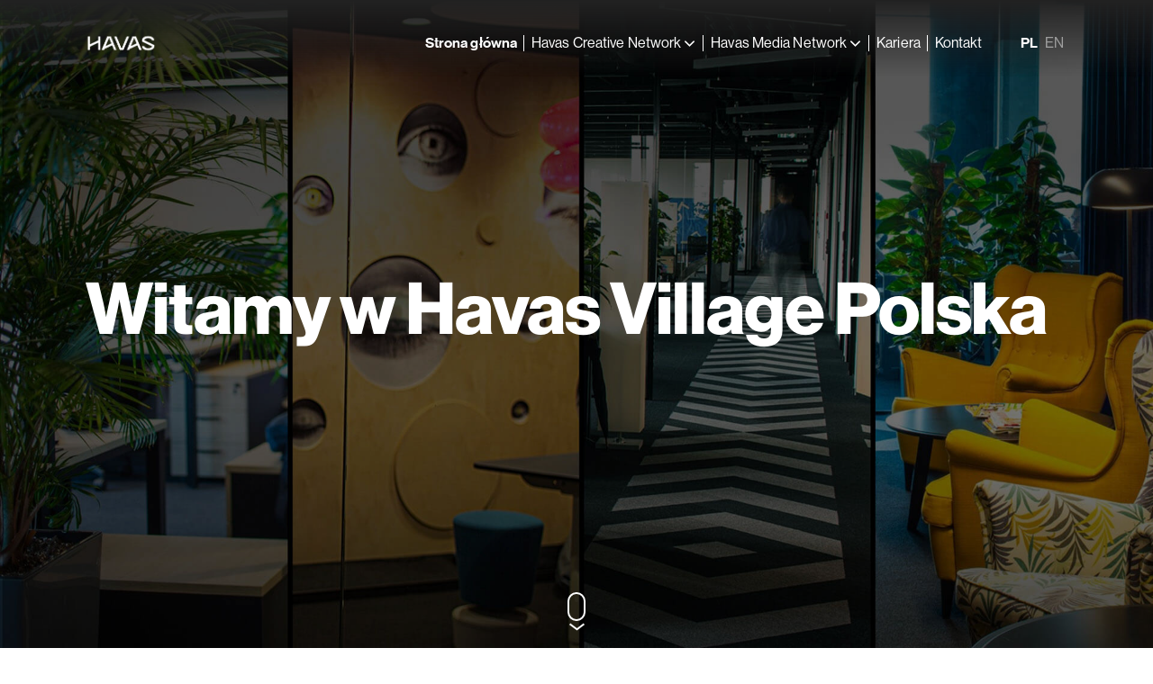

--- FILE ---
content_type: text/html; charset=UTF-8
request_url: https://pl.havas.com/
body_size: 6032
content:
<!doctype html>
<html lang="pl-PL">
<head>
  <meta charset="UTF-8" />
  <meta name="viewport" content="width=device-width, initial-scale=1" />
  <link rel="profile" href="https://gmpg.org/xfn/11" />

<meta name='robots' content='index, follow, max-image-preview:large, max-snippet:-1, max-video-preview:-1' />
	<style>img:is([sizes="auto" i], [sizes^="auto," i]) { contain-intrinsic-size: 3000px 1500px }</style>
	<link rel="alternate" hreflang="pl" href="https://pl.havas.com/" />
<link rel="alternate" hreflang="en" href="https://pl.havas.com/en/" />
<link rel="alternate" hreflang="x-default" href="https://pl.havas.com/" />

	<!-- This site is optimized with the Yoast SEO plugin v26.7 - https://yoast.com/wordpress/plugins/seo/ -->
	<title>Strona główna - Havas Poland</title>
	<link rel="canonical" href="https://pl.havas.com/" />
	<meta property="og:locale" content="pl_PL" />
	<meta property="og:type" content="website" />
	<meta property="og:title" content="Strona główna - Havas Poland" />
	<meta property="og:url" content="https://pl.havas.com/" />
	<meta property="og:site_name" content="Havas Poland" />
	<meta property="article:modified_time" content="2024-12-18T11:19:00+00:00" />
	<meta name="twitter:card" content="summary_large_image" />
	<script type="application/ld+json" class="yoast-schema-graph">{"@context":"https://schema.org","@graph":[{"@type":"WebPage","@id":"https://pl.havas.com/","url":"https://pl.havas.com/","name":"Strona główna - Havas Poland","isPartOf":{"@id":"https://pl.havas.com/#website"},"datePublished":"2020-06-25T11:13:31+00:00","dateModified":"2024-12-18T11:19:00+00:00","breadcrumb":{"@id":"https://pl.havas.com/#breadcrumb"},"inLanguage":"pl-PL","potentialAction":[{"@type":"ReadAction","target":["https://pl.havas.com/"]}]},{"@type":"BreadcrumbList","@id":"https://pl.havas.com/#breadcrumb","itemListElement":[{"@type":"ListItem","position":1,"name":"Strona główna"}]},{"@type":"WebSite","@id":"https://pl.havas.com/#website","url":"https://pl.havas.com/","name":"Havas Poland","description":"Just another Havas Village EU Sites site","potentialAction":[{"@type":"SearchAction","target":{"@type":"EntryPoint","urlTemplate":"https://pl.havas.com/?s={search_term_string}"},"query-input":{"@type":"PropertyValueSpecification","valueRequired":true,"valueName":"search_term_string"}}],"inLanguage":"pl-PL"}]}</script>
	<!-- / Yoast SEO plugin. -->


<link rel='dns-prefetch' href='//www.googletagmanager.com' />
<link rel="alternate" type="application/rss+xml" title="Havas Poland &raquo; Kanał z wpisami" href="https://pl.havas.com/feed/" />
<link rel="alternate" type="application/rss+xml" title="Havas Poland &raquo; Kanał z komentarzami" href="https://pl.havas.com/comments/feed/" />
<link rel='stylesheet' id='twentynineteen-style-css' href='https://pl.havas.com/wp-content/themes/havasvillage/style.css?ver=6.8.3' type='text/css' media='all' />
<link rel='stylesheet' id='twentynineteen-print-style-css' href='https://pl.havas.com/wp-content/themes/havasvillage/print.css?ver=6.8.3' type='text/css' media='print' />
<script type="text/javascript" id="gtmkit-js-before" data-cfasync="false" data-nowprocket="" data-cookieconsent="ignore">
/* <![CDATA[ */
		window.gtmkit_settings = {"datalayer_name":"dataLayer","console_log":false};
		window.gtmkit_data = {};
		window.dataLayer = window.dataLayer || [];
				
/* ]]> */
</script>
<script type="text/javascript" id="gtmkit-container-js-after" data-cfasync="false" data-nowprocket="" data-cookieconsent="ignore">
/* <![CDATA[ */
/* Google Tag Manager */
(function(w,d,s,l,i){w[l]=w[l]||[];w[l].push({'gtm.start':
new Date().getTime(),event:'gtm.js'});var f=d.getElementsByTagName(s)[0],
j=d.createElement(s),dl=l!='dataLayer'?'&l='+l:'';j.async=true;j.src=
'https://www.googletagmanager.com/gtm.js?id='+i+dl;f.parentNode.insertBefore(j,f);
})(window,document,'script','dataLayer','GTM-WJPJ9ZC');
/* End Google Tag Manager */
/* ]]> */
</script>
<script type="text/javascript" id="gtmkit-datalayer-js-before" data-cfasync="false" data-nowprocket="" data-cookieconsent="ignore">
/* <![CDATA[ */
const gtmkit_dataLayer_content = {"pageType":"frontpage"};
dataLayer.push( gtmkit_dataLayer_content );
/* ]]> */
</script>
<link rel="https://api.w.org/" href="https://pl.havas.com/wp-json/" /><link rel="alternate" title="JSON" type="application/json" href="https://pl.havas.com/wp-json/wp/v2/pages/57" /><link rel="EditURI" type="application/rsd+xml" title="RSD" href="https://pl.havas.com/xmlrpc.php?rsd" />
<link rel='shortlink' href='https://pl.havas.com/' />
<link rel="alternate" title="oEmbed (JSON)" type="application/json+oembed" href="https://pl.havas.com/wp-json/oembed/1.0/embed?url=https%3A%2F%2Fpl.havas.com%2F" />
<link rel="alternate" title="oEmbed (XML)" type="text/xml+oembed" href="https://pl.havas.com/wp-json/oembed/1.0/embed?url=https%3A%2F%2Fpl.havas.com%2F&#038;format=xml" />
<meta name="generator" content="WPML ver:4.7.1 stt:1,40;" />
<link rel="icon" href="https://pl.havas.com/wp-content/uploads/2024/08/cropped-Havas_flaticon-32x32.png" sizes="32x32" />
<link rel="icon" href="https://pl.havas.com/wp-content/uploads/2024/08/cropped-Havas_flaticon-192x192.png" sizes="192x192" />
<link rel="apple-touch-icon" href="https://pl.havas.com/wp-content/uploads/2024/08/cropped-Havas_flaticon-180x180.png" />
<meta name="msapplication-TileImage" content="https://pl.havas.com/wp-content/uploads/2024/08/cropped-Havas_flaticon-270x270.png" />
		<style type="text/css" id="wp-custom-css">
			ol li ul li{
    display: list-item !important;
    list-style-type: initial;

} 
.numb ol li ul li::before {
    content: "";
    counter-increment: none;
}

.numb ol li {
    line-height: 1.7em;
}
.dpp-table{ border-collapse:collapse; width:100%; border:1px solid #CCC;}
.dpp-table td,th { border:1px solid #CCC; text-align: left; padding:8px; font-size:17px;}
.dpp-table th {background-color:#bbb;}
tr:nth-child(even){ background-color:#f7f7f7;}
.post-password-form{
	padding-top:150px;
	text-align:center;
}		</style>
		<link rel="stylesheet" type="text/css" href="https://pl.havas.com/wp-content/themes/havasvillage/js/slick/slick.css" defer />
<link rel="stylesheet" type="text/css" href="https://pl.havas.com/wp-content/themes/havasvillage/js/slick/slick-theme.css" defer />


</head>
<input type="hidden" name="cur_env" id="cur_env" value="staging">
<input type="hidden" name="ajx_path" id="ajx_path" value="/">
<body class="navbar-dark">


<div class="navbar-shadow"></div>
<div class="navbar-collapse-shadow navbarSlideContent" id="navbar-collapse-shadow"></div>

<div class="nav-container">

<nav class="navbar navbar-expand-lg" id="top-nav">


    <a class="navbar-brand " href="https://pl.havas.com">
          <img src="/wp-content/uploads/2020/07/havas_logo.png" width="79" alt="HAVAS GROUP" >
      <input type="hidden" id="floating_logo" value="/wp-content/uploads/2020/07/havas_logo.png">
        </a>


  <button class="navbar-toggler" type="button" data-toggle="collapse" data-target=".navbarSlideContent"
          aria-controls="navbarSlideContent navbar-collapse-shadow" aria-expanded="false"
          aria-label="Toggle navigation"><span></span></button>
  <div class="collapse navbar-collapse navbarSlideContent" id="navbarSlideContent">
    <button class="btn-navbar-collapse-close" data-toggle="collapse" data-target=".navbarSlideContent.show"></button>
    <!--  Display Menu start here -->

    <div class="menu-header-container"><ul id="menu-header" class="navbar-nav"><li id="menu-item-665" class="nav-item menu-item menu-item-type-post_type menu-item-object-page menu-item-home current-menu-item page_item page-item-57 current_page_item menu-item-665 active "><a href="https://pl.havas.com/" aria-current="page">Strona główna</a></li>
<li id="menu-item-892" class="nav-item mobile menu-item menu-item-type-custom menu-item-object-custom current-menu-item current_page_item menu-item-has-children menu-item-892 active "><a href="/" aria-current="page" aria-haspopup="true" aria-expanded="false">Havas Creative Network</a>
<ul class="sub-menu">
	<li id="menu-item-857" class="menu-item menu-item-type-post_type menu-item-object-page menu-item-857"><a href="https://pl.havas.com/havas-warsaw/">Havas Warsaw</a></li>
	<li id="menu-item-851" class="menu-item menu-item-type-post_type menu-item-object-page menu-item-851"><a href="https://pl.havas.com/havas-pr/">Havas PR</a></li>
	<li id="menu-item-856" class="menu-item menu-item-type-post_type menu-item-object-page menu-item-856"><a href="https://pl.havas.com/havas-engage/">Havas Engage</a></li>
</ul>
</li>
<li id="menu-item-893" class="nav-item mobile menu-item menu-item-type-custom menu-item-object-custom current-menu-item current_page_item menu-item-has-children menu-item-893 active "><a href="/" aria-current="page" aria-haspopup="true" aria-expanded="false">Havas Media Network</a>
<ul class="sub-menu">
	<li id="menu-item-850" class="menu-item menu-item-type-post_type menu-item-object-page menu-item-850"><a href="https://pl.havas.com/havas-media/">Havas Media</a></li>
	<li id="menu-item-852" class="menu-item menu-item-type-post_type menu-item-object-page menu-item-852"><a href="https://pl.havas.com/arena-media/">Arena Media</a></li>
	<li id="menu-item-849" class="menu-item menu-item-type-post_type menu-item-object-page menu-item-849"><a href="https://pl.havas.com/full-six-media/">FullSix Media</a></li>
	<li id="menu-item-2357" class="menu-item menu-item-type-post_type menu-item-object-page menu-item-2357"><a href="https://pl.havas.com/csa/">CSA</a></li>
	<li id="menu-item-2152" class="menu-item menu-item-type-post_type menu-item-object-page menu-item-2152"><a href="https://pl.havas.com/havas-play/">Havas Play</a></li>
	<li id="menu-item-1854" class="menu-item menu-item-type-post_type menu-item-object-page menu-item-1854"><a href="https://pl.havas.com/havas-market/">Havas Market</a></li>
	<li id="menu-item-855" class="menu-item menu-item-type-post_type menu-item-object-page menu-item-855"><a href="https://pl.havas.com/digital-competences/">Digital Competences</a></li>
</ul>
</li>
<li id="menu-item-674" class="nav-item menu-item menu-item-type-post_type menu-item-object-page menu-item-674"><a href="https://pl.havas.com/kariera/">Kariera</a></li>
<li id="menu-item-667" class="nav-item menu-item menu-item-type-post_type menu-item-object-page menu-item-667"><a href="https://pl.havas.com/contact-us/">Kontakt</a></li>
</ul></div>    <!--  Display Menu end here -->

    
      <div class="navBoth__language">
                        <a href="https://pl.havas.com/" class="active">PL</a>

                        <a href="https://pl.havas.com/en/" class="">EN</a>

           
        </div>

  


  </div>
</nav>
</div>

	<!-- <section id="primary" class="content-area">
		<main id="main" class="site-main"> -->

			    	<div id="Home" class="work-t2">
	        <section id="main-banner" class="main-banner home-banner vh100">
				<div class="background-image">
											<img src="/wp-content/uploads/2020/06/hero-module-baner-image1920-x-1080.jpg" alt="Strona główna Banner" class="desktop-only">
						<img src="/wp-content/uploads/2020/06/hero-module-baner-image_375x628.jpg" alt="Strona główna Banner" class="mobile-only">
										</div>
					

			<div class="container container-y-video">
			<h1>
            Witamy w Havas Village Polska</h1>
            <p class="col-12 col-md-8 col-lg-6 col-xl-5">
	            	        </p>
            

			</div>

<a class="icon-scroll-down" href="javascript:void(0);"></a></section>
</div>

    <div id="after-banner" class="homeHavasGroups minusTop-7 overflow-hidden"><div class="row white-bg">
      <div class="col-12">
        <div class="wrapGroupLogos-multi">
            <ul class="groupLogos"></ul>
        </div>
      </div>
      <div id="Our_mission" class="col-12">
        <div class="container-about">
          <div class="row">
            <div class="col-12 col-lg-6">
              <h2>Havas to my</h2>
            </div>
            <div class="col-12 col-lg-6"><p>Havas Village to wyjątkowa przestrzeń. Tu, pod jednym dachem, konsultanci, stratedzy, eksperci mediowi i talenty kreatywne efektywnie działają opierając się na wspólnej wizji i procesie strategicznym.</p>

<p>Naszą misją jest tworzenie komunikacji, rozwiązań kreatywnych i strategii mediowych opartych na filozofii Meaningful Brands – wnoszących realną wartość w życie konsumenta i podnoszących jego jakość. Naszym klientom oferujemy najbardziej efektywne rozwiązania na styku mediów, kreacji, rozrywki i muzyki.</p></div>
          </div>
        </div>
      </div>
    </div></div><div id="Our_people" class="homeHavasPeople light-bg">
       <div class="container">
        <div class="row">
         <div class="col-12 col-lg-6">
              <h2>Nasz team</h2>
            </div>
         <div class="col-12 col-lg-6"><p>Jesteśmy miejscem dla ludzi o różnych talentach i z tego czerpiemy naszą siłę. W dobie coraz większej fragmentacji branży na specjalizacje jesteśmy dumni z naszej integracji.</p></div>
        </div>
        <div class="people-wrapper">
             <h4>Liderzy</h4>
               <div class="row"><div class="col-12 col-sm-6 col-md-4 col-lg-3 thumbs"><img src="/wp-content/uploads/2020/06/leadership-module-Dorota-Mazur-NEW.jpg" class="people" alt="Dorota Mazur"><h4>Dorota Mazur</h4>
		          		<p class="123">CEO Havas Creative Network</p>
		          	</div><div class="col-12 col-sm-6 col-md-4 col-lg-3 thumbs"><img src="/wp-content/uploads/2020/06/leadership-module-Malgorzata-Wegierek.jpg" class="people" alt="Małgorzata Węgierek"><h4>Małgorzata Węgierek</h4>
		          		<p class="123">CEO Havas Media Network</p>
		          	</div><div class="w-100"></div></div>
        </div>
        <button class="btn-see-corporate d-md-none"></button>
       </div>
      </div>
        <div class="-tier2">
            <div class="row t2-home">
                <div class="col-12">
                    <div class="container-meaningful white-bg">
                        <div class="container">
                            <div class="row">
                                <div class="col-12 col-lg-6">
                                    <h2>Meaningful Brands™ </h2>
                                    <div class="card-img"><img src="/wp-content/uploads/2020/06/MB_website_image-01.png" class="mobile-only meaningful-brands-img" alt=""><img src="/wp-content/uploads/2020/06/MB_website_image-01.png" alt="" class="meaningful-brands-img desktop-only"></div></div>
                                <div class="col-12 col-lg-6">
                                    <div class="head-para -para">Od piętnastu lat Havas zajmuje się rozumieniem i budowaniem Meaningful Brands™. Nasz coroczny raport Meaningful Brands™ to przełomowe badanie wartości marki, które analizuje nowe zachowania, zmieniającą się dynamikę kulturową i priorytety konsumentów, firm i marek w tym złożonym świecie. W najnowszym badaniu wzięło udział 91 000 osób na 10 światowych rynkach oraz 1 300 marek w 42 kategoriach i okazało się, że:</div>
                                    <div class="repeater-pan">
                                            <div class="repeat">
                                                <h3 class="-growth">72%</h3>
                                                <p class="para">badanych osób jest zmęczonych markami, które udają, że chcą pomagać społeczeństwu, podczas gdy zależy im tylko na zarabianiu pieniędzy</p>
                                            </div>
                                            <div class="repeat">
                                                <h3 class="-growth">68%</h3>
                                                <p class="para">uważa, że świat zmierza w złym kierunku, na poziomie globalnym </p>
                                            </div>
                                            <div class="repeat">
                                                <h3 class="-growth">71  %</h3>
                                                <p class="para">uważa, że marki powinny robić więcej, aby poprawić i wspierać zdrowie i dobre samopoczucie</p>
                                            </div>    
                                    </div>
                                    <div class="tale-para -para">
                                        Rolą naszego badania Meaningful Brands™ jest zbadanie tych zmian. W najlepszym przypadku, znaczące marki zdobywają lojalność odbiorców, zajmują większą przestrzeń w kulturze, mają głębszy wydźwięk w życiu człowieka i nastawiają się na długoterminową przewagę. Łączą cel z ukierunkowaniem na klienta, aby nie tylko się rozwijać, ale "rozwijać się właściwie" - oddając się ludziom i planecie. Pod wieloma względami oczekiwania wobec marek nigdy nie były wyższe. A My w Havas uważamy, że to bardzo dobra wiadomość.
                                    </div>       
                                            <a href="https://www.meaningful-brands.com" target="_blank" class="-cta-link1 -m-m20">
                                                <span class="text">Zobacz więcej</span>
                                                <span class="icon-arrowRight"></span>
                                            </a></div>
                            </div>
                        </div>
                    </div>
                </div>
            </div>
         </div>
 





		<!-- </main><!-- #main 
	</section><!-- #primary -->




<footer>
  <div class="footer-dark">

        <div id="Contact" class="container">
      <div class="row">
        <div class="col-12 col-lg-4 col-xl-6"><h3>Kontakt</h3></div>
        <div class="col-12 col-lg-8 col-xl-6">
          <div class="row">
            <div class="col-12 col-lg-6">
              

                                  <!-- <h5>New Business common</h5> -->
                    <h5>New Business HMN</h5>
                    <p>
                    
                      <span>Renata Wasiak-Sosnowska</span>
                      
                                          <a href="/cdn-cgi/l/email-protection#ff8d9a919e8b9ed1889e8c969e94bf979e899e8c929a9b969ed19c9092"><span class="__cf_email__" data-cfemail="a8dacdc6c9dcc986dfc9dbc1c9c3e8c0c9dec9dbc5cdccc1c986cbc7c5">[email&#160;protected]</span></a>
                    </p>

                                        <!-- <h5>New Business secondory common</h5> -->
                    <h5>New Business HCN</h5>

                    

                
                      <p>
                        
                        <span>Anna Myślińska</span>
                        
                        <a href="/cdn-cgi/l/email-protection#21404f4f400f4c58524d484f524a406149405740520f424e4c"><span class="__cf_email__" data-cfemail="ddbcb3b3bcf3b0a4aeb1b4b3aeb6bc9db5bcabbcaef3beb2b0">[email&#160;protected]</span></a>
                      </p>

                                        <!-- <h5>Press</h5> -->
                    <h5>Public Relations HMN</h5>
                    <p>
                                  <span>Karolina Szaflarska </span>
                      
                      <a href="/cdn-cgi/l/email-protection#dcb7bdaeb3b0b5b2bdf2afa6bdbab0bdaeafb7bd9cb4bdaabdafb1bbf2bfb3b1"><span class="__cf_email__" data-cfemail="a3c8c2d1cccfcacdc28dd0d9c2c5cfc2d1d0c8c2e3cbc2d5c2d0cec48dc0ccce">[email&#160;protected]</span></a>
                    </p>

                                      <!-- <h5>Secondory press text</h5> -->
                    <h5>Public Relations HCN</h5>
                                      <p>
                                    <span>Tomasz Lis</span>

                      
                      <a href="/cdn-cgi/l/email-protection#a3d7cccec2d0d98dcfcad0e3cbc2d5c2d08dc0ccce"><span class="__cf_email__" data-cfemail="2a5e45474b5950044643596a424b5c4b5904494547">[email&#160;protected]</span></a>
                    </p>
                                        <!-- <h5>Careers common </h5> -->
                    <h5>Kariera</h5>
                                        <p>
                            Widzisz się u nas?&nbsp;<a href="https://system.erecruiter.pl/FormTemplates/RecruitmentForm.aspx?WebID=2b44237c9b9a4d65b84c771c43f73928" target="_blank" class="display-initial">Aplikuj</a>                    </p>
                  
                    </div><div class="col-12 col-lg-6">


          
              <p class="mt-lg-0">
                ul. Józefa Piusa Dziekońskiego 1
00-728 Warszawa

               </p>
              <p>
                                  <strong>Tel :</strong> <a href="tel:+48 22 843 66 60" class="d-inline">+48 22 843 66 60</a>
                                </p>
        
          
            </div>
          </div>
        </div>
      </div>
    </div>

  </div>



    <div class="footer-grey-t1">
        <div class="container">
          <div class="row row-stretch footer-grey-t1__logoNlinks d-flex align-items-center">
            <div class="footer-grey-t1__colmn1 bottom-align">
              <div class="footer-grey-t1__logo-repeate">


          <a href="https://pl.havas.com" class="footer-grey-t1__logo">
                            <img src="/wp-content/uploads/2020/07/havas_logo.png" alt="Havas Group">
                        </a>                


              </div>
              <div class="footer-grey-t1__logo-repeate">

            
              </div>
            </div>
            <div class="footer-grey-t1__colmn2">
              <div class="menu-footer-container">
          <div class="menu-footer-container"><ul id="menu-footer" class=""><li id="menu-item-805" class="nav-item menu-item menu-item-type-post_type menu-item-object-page menu-item-805"><a target="_blank" href="https://pl.havas.com/zasady-przetwarzania-danych-osobowych/">Zasady przetwarzania danych osobowych</a></li>
<li id="menu-item-2289" class="menu-item menu-item-type-post_type menu-item-object-page menu-item-2289"><a href="https://pl.havas.com/polityka-ochrony-danych-osobowych/">Polityka ochrony danych osobowych</a></li>
<li id="menu-item-2283" class="menu-item menu-item-type-post_type menu-item-object-page menu-item-2283"><a href="https://pl.havas.com/polityka-plikow-cookie/">Polityka plików cookie</a></li>
</ul></div>
              </div>
            </div>
          </div>
        </div>
      </div>



</footer>

<script data-cfasync="false" src="/cdn-cgi/scripts/5c5dd728/cloudflare-static/email-decode.min.js"></script><script type="text/javascript" src="https://pl.havas.com/wp-content/themes/havasvillage/js/jquery-3.7.1.min.js"></script>
<script type="text/javascript" src="https://pl.havas.com/wp-content/themes/havasvillage/js/slick/slick.min.js"></script>
<script src="https://pl.havas.com/wp-content/themes/havasvillage/js/popper.min.js" crossorigin="anonymous"></script>
<script src="https://pl.havas.com/wp-content/themes/havasvillage/js/bootstrap.min.js" crossorigin="anonymous"></script>
<script src="https://pl.havas.com/wp-content/themes/havasvillage/js/1.46ec71c3.chunk.js"></script>
<script src="https://pl.havas.com/wp-content/themes/havasvillage/js/app.be3d9d0f.js"></script>
<script src="https://pl.havas.com/wp-content/themes/havasvillage/js/custom.js"></script>

<script src="https://pl.havas.com/wp-content/themes/havasvillage/js/news-list.js"></script>

<script src="https://pl.havas.com/wp-content/themes/havasvillage/js/custom_village.js"></script>
 


</body>
</html>







--- FILE ---
content_type: text/css
request_url: https://pl.havas.com/wp-content/themes/havasvillage/style.css?ver=6.8.3
body_size: 40928
content:
/*!
 * Bootstrap v4.6.1 (https://getbootstrap.com/)
 * Copyright 2011-2021 The Bootstrap Authors
 * Copyright 2011-2021 Twitter, Inc.
 * Licensed under MIT (https://github.com/twbs/bootstrap/blob/main/LICENSE)
 */:root{--blue: #007bff;--indigo: #6610f2;--purple: #6f42c1;--pink: #e83e8c;--red: #dc3545;--orange: #fd7e14;--yellow: #ffc107;--green: #28a745;--teal: #20c997;--cyan: #17a2b8;--white: #fff;--gray: #6c757d;--gray-dark: #343a40;--primary: #007bff;--secondary: #6c757d;--success: #28a745;--info: #17a2b8;--warning: #ffc107;--danger: #dc3545;--light: #f8f9fa;--dark: #343a40;--breakpoint-xs: 0;--breakpoint-sm: 576px;--breakpoint-md: 768px;--breakpoint-lg: 992px;--breakpoint-xl: 1200px;--font-family-sans-serif: -apple-system, BlinkMacSystemFont, "Segoe UI", Roboto, "Helvetica Neue", Arial, "Noto Sans", "Liberation Sans", sans-serif, "Apple Color Emoji", "Segoe UI Emoji", "Segoe UI Symbol", "Noto Color Emoji";--font-family-monospace: SFMono-Regular, Menlo, Monaco, Consolas, "Liberation Mono", "Courier New", monospace}*,*::before,*::after{-webkit-box-sizing:border-box;box-sizing:border-box}html{font-family:sans-serif;line-height:1.15;-webkit-text-size-adjust:100%;-webkit-tap-highlight-color:rgba(0,0,0,0)}article,aside,figcaption,figure,footer,header,hgroup,main,nav,section{display:block}body{margin:0;font-family:-apple-system,BlinkMacSystemFont,"Segoe UI",Roboto,"Helvetica Neue",Arial,"Noto Sans","Liberation Sans",sans-serif,"Apple Color Emoji","Segoe UI Emoji","Segoe UI Symbol","Noto Color Emoji";font-size:1rem;font-weight:400;line-height:1.5;color:#212529;text-align:left;background-color:#fff}[tabindex="-1"]:focus:not(:focus-visible){outline:0 !important}hr{-webkit-box-sizing:content-box;box-sizing:content-box;height:0;overflow:visible}h1,h2,h3,h4,h5,h6{margin-top:0;margin-bottom:.5rem}p{margin-top:0;margin-bottom:1rem}abbr[title],abbr[data-original-title]{text-decoration:underline;-webkit-text-decoration:underline dotted;text-decoration:underline dotted;cursor:help;border-bottom:0;-webkit-text-decoration-skip-ink:none;text-decoration-skip-ink:none}address{margin-bottom:1rem;font-style:normal;line-height:inherit}ol,ul,dl{margin-top:0;margin-bottom:1rem}ol ol,ul ul,ol ul,ul ol{margin-bottom:0}dt{font-weight:700}dd{margin-bottom:.5rem;margin-left:0}blockquote{margin:0 0 1rem}b,strong{font-weight:bolder}small{font-size:80%}sub,sup{position:relative;font-size:75%;line-height:0;vertical-align:baseline}sub{bottom:-0.25em}sup{top:-0.5em}a{color:#007bff;text-decoration:none;background-color:transparent}a:hover{color:#0056b3;text-decoration:underline}a:not([href]):not([class]){color:inherit;text-decoration:none}a:not([href]):not([class]):hover{color:inherit;text-decoration:none}pre,code,kbd,samp{font-family:SFMono-Regular,Menlo,Monaco,Consolas,"Liberation Mono","Courier New",monospace;font-size:1em}pre{margin-top:0;margin-bottom:1rem;overflow:auto;-ms-overflow-style:scrollbar}figure{margin:0 0 1rem}img{vertical-align:middle;border-style:none}svg{overflow:hidden;vertical-align:middle}table{border-collapse:collapse}caption{padding-top:.75rem;padding-bottom:.75rem;color:#6c757d;text-align:left;caption-side:bottom}th{text-align:inherit;text-align:-webkit-match-parent}label{display:inline-block;margin-bottom:.5rem}button{border-radius:0}button:focus:not(:focus-visible){outline:0}input,button,select,optgroup,textarea{margin:0;font-family:inherit;font-size:inherit;line-height:inherit}button,input{overflow:visible}button,select{text-transform:none}[role=button]{cursor:pointer}select{word-wrap:normal}button,[type=button],[type=reset],[type=submit]{-webkit-appearance:button}button:not(:disabled),[type=button]:not(:disabled),[type=reset]:not(:disabled),[type=submit]:not(:disabled){cursor:pointer}button::-moz-focus-inner,[type=button]::-moz-focus-inner,[type=reset]::-moz-focus-inner,[type=submit]::-moz-focus-inner{padding:0;border-style:none}input[type=radio],input[type=checkbox]{-webkit-box-sizing:border-box;box-sizing:border-box;padding:0}textarea{overflow:auto;resize:vertical}fieldset{min-width:0;padding:0;margin:0;border:0}legend{display:block;width:100%;max-width:100%;padding:0;margin-bottom:.5rem;font-size:1.5rem;line-height:inherit;color:inherit;white-space:normal}progress{vertical-align:baseline}[type=number]::-webkit-inner-spin-button,[type=number]::-webkit-outer-spin-button{height:auto}[type=search]{outline-offset:-2px;-webkit-appearance:none}[type=search]::-webkit-search-decoration{-webkit-appearance:none}::-webkit-file-upload-button{font:inherit;-webkit-appearance:button}output{display:inline-block}summary{display:list-item;cursor:pointer}template{display:none}[hidden]{display:none !important}h1,h2,h3,h4,h5,h6,.h1,.h2,.h3,.h4,.h5,.h6{margin-bottom:.5rem;font-weight:500;line-height:1.2}h1,.h1{font-size:2.5rem}h2,.h2{font-size:2rem}h3,.h3{font-size:1.75rem}h4,.h4{font-size:1.5rem}h5,.h5{font-size:1.25rem}h6,.h6{font-size:1rem}.lead{font-size:1.25rem;font-weight:300}.display-1{font-size:6rem;font-weight:300;line-height:1.2}.display-2{font-size:5.5rem;font-weight:300;line-height:1.2}.display-3{font-size:4.5rem;font-weight:300;line-height:1.2}.display-4{font-size:3.5rem;font-weight:300;line-height:1.2}hr{margin-top:1rem;margin-bottom:1rem;border:0;border-top:1px solid rgba(0,0,0,.1)}small,.small{font-size:80%;font-weight:400}mark,.mark{padding:.2em;background-color:#fcf8e3}.list-unstyled{padding-left:0;list-style:none}.list-inline{padding-left:0;list-style:none}.list-inline-item{display:inline-block}.list-inline-item:not(:last-child){margin-right:.5rem}.initialism{font-size:90%;text-transform:uppercase}.blockquote{margin-bottom:1rem;font-size:1.25rem}.blockquote-footer{display:block;font-size:80%;color:#6c757d}.blockquote-footer::before{content:"— "}.img-fluid{max-width:100%;height:auto}.img-thumbnail{padding:.25rem;background-color:#fff;border:1px solid #dee2e6;border-radius:.25rem;max-width:100%;height:auto}.figure{display:inline-block}.figure-img{margin-bottom:.5rem;line-height:1}.figure-caption{font-size:90%;color:#6c757d}code{font-size:87.5%;color:#e83e8c;word-wrap:break-word}a>code{color:inherit}kbd{padding:.2rem .4rem;font-size:87.5%;color:#fff;background-color:#212529;border-radius:.2rem}kbd kbd{padding:0;font-size:100%;font-weight:700}pre{display:block;font-size:87.5%;color:#212529}pre code{font-size:inherit;color:inherit;word-break:normal}.pre-scrollable{max-height:340px;overflow-y:scroll}.container,.container-fluid,.container-xl,.container-lg,.container-md,.container-sm{width:100%;padding-right:15px;padding-left:15px;margin-right:auto;margin-left:auto}@media(min-width: 576px){.container-sm,.container{max-width:540px}}@media(min-width: 768px){.container-md,.container-sm,.container{max-width:720px}}@media(min-width: 992px){.container-lg,.container-md,.container-sm,.container{max-width:960px}}@media(min-width: 1200px){.container-xl,.container-lg,.container-md,.container-sm,.container{max-width:1140px}}.row{display:-ms-flexbox;display:flex;-ms-flex-wrap:wrap;flex-wrap:wrap;margin-right:-15px;margin-left:-15px}.no-gutters{margin-right:0;margin-left:0}.no-gutters>.col,.no-gutters>[class*=col-]{padding-right:0;padding-left:0}.col-xl,.col-xl-auto,.col-xl-12,.col-xl-11,.col-xl-10,.col-xl-9,.col-xl-8,.col-xl-7,.col-xl-6,.col-xl-5,.col-xl-4,.col-xl-3,.col-xl-2,.col-xl-1,.col-lg,.col-lg-auto,.col-lg-12,.col-lg-11,.col-lg-10,.col-lg-9,.col-lg-8,.col-lg-7,.col-lg-6,.col-lg-5,.col-lg-4,.col-lg-3,.col-lg-2,.col-lg-1,.col-md,.col-md-auto,.col-md-12,.col-md-11,.col-md-10,.col-md-9,.col-md-8,.col-md-7,.col-md-6,.col-md-5,.col-md-4,.col-md-3,.col-md-2,.col-md-1,.col-sm,.col-sm-auto,.col-sm-12,.col-sm-11,.col-sm-10,.col-sm-9,.col-sm-8,.col-sm-7,.col-sm-6,.col-sm-5,.col-sm-4,.col-sm-3,.col-sm-2,.col-sm-1,.col,.col-auto,.col-12,.col-11,.col-10,.col-9,.col-8,.col-7,.col-6,.col-5,.col-4,.col-3,.col-2,.col-1{position:relative;width:100%;padding-right:15px;padding-left:15px}.col{-ms-flex-preferred-size:0;flex-basis:0;-ms-flex-positive:1;flex-grow:1;max-width:100%}.row-cols-1>*{-ms-flex:0 0 100%;flex:0 0 100%;max-width:100%}.row-cols-2>*{-ms-flex:0 0 50%;flex:0 0 50%;max-width:50%}.row-cols-3>*{-ms-flex:0 0 33.3333333333%;flex:0 0 33.3333333333%;max-width:33.3333333333%}.row-cols-4>*{-ms-flex:0 0 25%;flex:0 0 25%;max-width:25%}.row-cols-5>*{-ms-flex:0 0 20%;flex:0 0 20%;max-width:20%}.row-cols-6>*{-ms-flex:0 0 16.6666666667%;flex:0 0 16.6666666667%;max-width:16.6666666667%}.col-auto{-ms-flex:0 0 auto;flex:0 0 auto;width:auto;max-width:100%}.col-1{-ms-flex:0 0 8.33333333%;flex:0 0 8.33333333%;max-width:8.33333333%}.col-2{-ms-flex:0 0 16.66666667%;flex:0 0 16.66666667%;max-width:16.66666667%}.col-3{-ms-flex:0 0 25%;flex:0 0 25%;max-width:25%}.col-4{-ms-flex:0 0 33.33333333%;flex:0 0 33.33333333%;max-width:33.33333333%}.col-5{-ms-flex:0 0 41.66666667%;flex:0 0 41.66666667%;max-width:41.66666667%}.col-6{-ms-flex:0 0 50%;flex:0 0 50%;max-width:50%}.col-7{-ms-flex:0 0 58.33333333%;flex:0 0 58.33333333%;max-width:58.33333333%}.col-8{-ms-flex:0 0 66.66666667%;flex:0 0 66.66666667%;max-width:66.66666667%}.col-9{-ms-flex:0 0 75%;flex:0 0 75%;max-width:75%}.col-10{-ms-flex:0 0 83.33333333%;flex:0 0 83.33333333%;max-width:83.33333333%}.col-11{-ms-flex:0 0 91.66666667%;flex:0 0 91.66666667%;max-width:91.66666667%}.col-12{-ms-flex:0 0 100%;flex:0 0 100%;max-width:100%}.order-first{-ms-flex-order:-1;order:-1}.order-last{-ms-flex-order:13;order:13}.order-0{-ms-flex-order:0;order:0}.order-1{-ms-flex-order:1;order:1}.order-2{-ms-flex-order:2;order:2}.order-3{-ms-flex-order:3;order:3}.order-4{-ms-flex-order:4;order:4}.order-5{-ms-flex-order:5;order:5}.order-6{-ms-flex-order:6;order:6}.order-7{-ms-flex-order:7;order:7}.order-8{-ms-flex-order:8;order:8}.order-9{-ms-flex-order:9;order:9}.order-10{-ms-flex-order:10;order:10}.order-11{-ms-flex-order:11;order:11}.order-12{-ms-flex-order:12;order:12}.offset-1{margin-left:8.33333333%}.offset-2{margin-left:16.66666667%}.offset-3{margin-left:25%}.offset-4{margin-left:33.33333333%}.offset-5{margin-left:41.66666667%}.offset-6{margin-left:50%}.offset-7{margin-left:58.33333333%}.offset-8{margin-left:66.66666667%}.offset-9{margin-left:75%}.offset-10{margin-left:83.33333333%}.offset-11{margin-left:91.66666667%}@media(min-width: 576px){.col-sm{-ms-flex-preferred-size:0;flex-basis:0;-ms-flex-positive:1;flex-grow:1;max-width:100%}.row-cols-sm-1>*{-ms-flex:0 0 100%;flex:0 0 100%;max-width:100%}.row-cols-sm-2>*{-ms-flex:0 0 50%;flex:0 0 50%;max-width:50%}.row-cols-sm-3>*{-ms-flex:0 0 33.3333333333%;flex:0 0 33.3333333333%;max-width:33.3333333333%}.row-cols-sm-4>*{-ms-flex:0 0 25%;flex:0 0 25%;max-width:25%}.row-cols-sm-5>*{-ms-flex:0 0 20%;flex:0 0 20%;max-width:20%}.row-cols-sm-6>*{-ms-flex:0 0 16.6666666667%;flex:0 0 16.6666666667%;max-width:16.6666666667%}.col-sm-auto{-ms-flex:0 0 auto;flex:0 0 auto;width:auto;max-width:100%}.col-sm-1{-ms-flex:0 0 8.33333333%;flex:0 0 8.33333333%;max-width:8.33333333%}.col-sm-2{-ms-flex:0 0 16.66666667%;flex:0 0 16.66666667%;max-width:16.66666667%}.col-sm-3{-ms-flex:0 0 25%;flex:0 0 25%;max-width:25%}.col-sm-4{-ms-flex:0 0 33.33333333%;flex:0 0 33.33333333%;max-width:33.33333333%}.col-sm-5{-ms-flex:0 0 41.66666667%;flex:0 0 41.66666667%;max-width:41.66666667%}.col-sm-6{-ms-flex:0 0 50%;flex:0 0 50%;max-width:50%}.col-sm-7{-ms-flex:0 0 58.33333333%;flex:0 0 58.33333333%;max-width:58.33333333%}.col-sm-8{-ms-flex:0 0 66.66666667%;flex:0 0 66.66666667%;max-width:66.66666667%}.col-sm-9{-ms-flex:0 0 75%;flex:0 0 75%;max-width:75%}.col-sm-10{-ms-flex:0 0 83.33333333%;flex:0 0 83.33333333%;max-width:83.33333333%}.col-sm-11{-ms-flex:0 0 91.66666667%;flex:0 0 91.66666667%;max-width:91.66666667%}.col-sm-12{-ms-flex:0 0 100%;flex:0 0 100%;max-width:100%}.order-sm-first{-ms-flex-order:-1;order:-1}.order-sm-last{-ms-flex-order:13;order:13}.order-sm-0{-ms-flex-order:0;order:0}.order-sm-1{-ms-flex-order:1;order:1}.order-sm-2{-ms-flex-order:2;order:2}.order-sm-3{-ms-flex-order:3;order:3}.order-sm-4{-ms-flex-order:4;order:4}.order-sm-5{-ms-flex-order:5;order:5}.order-sm-6{-ms-flex-order:6;order:6}.order-sm-7{-ms-flex-order:7;order:7}.order-sm-8{-ms-flex-order:8;order:8}.order-sm-9{-ms-flex-order:9;order:9}.order-sm-10{-ms-flex-order:10;order:10}.order-sm-11{-ms-flex-order:11;order:11}.order-sm-12{-ms-flex-order:12;order:12}.offset-sm-0{margin-left:0}.offset-sm-1{margin-left:8.33333333%}.offset-sm-2{margin-left:16.66666667%}.offset-sm-3{margin-left:25%}.offset-sm-4{margin-left:33.33333333%}.offset-sm-5{margin-left:41.66666667%}.offset-sm-6{margin-left:50%}.offset-sm-7{margin-left:58.33333333%}.offset-sm-8{margin-left:66.66666667%}.offset-sm-9{margin-left:75%}.offset-sm-10{margin-left:83.33333333%}.offset-sm-11{margin-left:91.66666667%}}@media(min-width: 768px){.col-md{-ms-flex-preferred-size:0;flex-basis:0;-ms-flex-positive:1;flex-grow:1;max-width:100%}.row-cols-md-1>*{-ms-flex:0 0 100%;flex:0 0 100%;max-width:100%}.row-cols-md-2>*{-ms-flex:0 0 50%;flex:0 0 50%;max-width:50%}.row-cols-md-3>*{-ms-flex:0 0 33.3333333333%;flex:0 0 33.3333333333%;max-width:33.3333333333%}.row-cols-md-4>*{-ms-flex:0 0 25%;flex:0 0 25%;max-width:25%}.row-cols-md-5>*{-ms-flex:0 0 20%;flex:0 0 20%;max-width:20%}.row-cols-md-6>*{-ms-flex:0 0 16.6666666667%;flex:0 0 16.6666666667%;max-width:16.6666666667%}.col-md-auto{-ms-flex:0 0 auto;flex:0 0 auto;width:auto;max-width:100%}.col-md-1{-ms-flex:0 0 8.33333333%;flex:0 0 8.33333333%;max-width:8.33333333%}.col-md-2{-ms-flex:0 0 16.66666667%;flex:0 0 16.66666667%;max-width:16.66666667%}.col-md-3{-ms-flex:0 0 25%;flex:0 0 25%;max-width:25%}.col-md-4{-ms-flex:0 0 33.33333333%;flex:0 0 33.33333333%;max-width:33.33333333%}.col-md-5{-ms-flex:0 0 41.66666667%;flex:0 0 41.66666667%;max-width:41.66666667%}.col-md-6{-ms-flex:0 0 50%;flex:0 0 50%;max-width:50%}.col-md-7{-ms-flex:0 0 58.33333333%;flex:0 0 58.33333333%;max-width:58.33333333%}.col-md-8{-ms-flex:0 0 66.66666667%;flex:0 0 66.66666667%;max-width:66.66666667%}.col-md-9{-ms-flex:0 0 75%;flex:0 0 75%;max-width:75%}.col-md-10{-ms-flex:0 0 83.33333333%;flex:0 0 83.33333333%;max-width:83.33333333%}.col-md-11{-ms-flex:0 0 91.66666667%;flex:0 0 91.66666667%;max-width:91.66666667%}.col-md-12{-ms-flex:0 0 100%;flex:0 0 100%;max-width:100%}.order-md-first{-ms-flex-order:-1;order:-1}.order-md-last{-ms-flex-order:13;order:13}.order-md-0{-ms-flex-order:0;order:0}.order-md-1{-ms-flex-order:1;order:1}.order-md-2{-ms-flex-order:2;order:2}.order-md-3{-ms-flex-order:3;order:3}.order-md-4{-ms-flex-order:4;order:4}.order-md-5{-ms-flex-order:5;order:5}.order-md-6{-ms-flex-order:6;order:6}.order-md-7{-ms-flex-order:7;order:7}.order-md-8{-ms-flex-order:8;order:8}.order-md-9{-ms-flex-order:9;order:9}.order-md-10{-ms-flex-order:10;order:10}.order-md-11{-ms-flex-order:11;order:11}.order-md-12{-ms-flex-order:12;order:12}.offset-md-0{margin-left:0}.offset-md-1{margin-left:8.33333333%}.offset-md-2{margin-left:16.66666667%}.offset-md-3{margin-left:25%}.offset-md-4{margin-left:33.33333333%}.offset-md-5{margin-left:41.66666667%}.offset-md-6{margin-left:50%}.offset-md-7{margin-left:58.33333333%}.offset-md-8{margin-left:66.66666667%}.offset-md-9{margin-left:75%}.offset-md-10{margin-left:83.33333333%}.offset-md-11{margin-left:91.66666667%}}@media(min-width: 992px){.col-lg{-ms-flex-preferred-size:0;flex-basis:0;-ms-flex-positive:1;flex-grow:1;max-width:100%}.row-cols-lg-1>*{-ms-flex:0 0 100%;flex:0 0 100%;max-width:100%}.row-cols-lg-2>*{-ms-flex:0 0 50%;flex:0 0 50%;max-width:50%}.row-cols-lg-3>*{-ms-flex:0 0 33.3333333333%;flex:0 0 33.3333333333%;max-width:33.3333333333%}.row-cols-lg-4>*{-ms-flex:0 0 25%;flex:0 0 25%;max-width:25%}.row-cols-lg-5>*{-ms-flex:0 0 20%;flex:0 0 20%;max-width:20%}.row-cols-lg-6>*{-ms-flex:0 0 16.6666666667%;flex:0 0 16.6666666667%;max-width:16.6666666667%}.col-lg-auto{-ms-flex:0 0 auto;flex:0 0 auto;width:auto;max-width:100%}.col-lg-1{-ms-flex:0 0 8.33333333%;flex:0 0 8.33333333%;max-width:8.33333333%}.col-lg-2{-ms-flex:0 0 16.66666667%;flex:0 0 16.66666667%;max-width:16.66666667%}.col-lg-3{-ms-flex:0 0 25%;flex:0 0 25%;max-width:25%}.col-lg-4{-ms-flex:0 0 33.33333333%;flex:0 0 33.33333333%;max-width:33.33333333%}.col-lg-5{-ms-flex:0 0 41.66666667%;flex:0 0 41.66666667%;max-width:41.66666667%}.col-lg-6{-ms-flex:0 0 50%;flex:0 0 50%;max-width:50%}.col-lg-7{-ms-flex:0 0 58.33333333%;flex:0 0 58.33333333%;max-width:58.33333333%}.col-lg-8{-ms-flex:0 0 66.66666667%;flex:0 0 66.66666667%;max-width:66.66666667%}.col-lg-9{-ms-flex:0 0 75%;flex:0 0 75%;max-width:75%}.col-lg-10{-ms-flex:0 0 83.33333333%;flex:0 0 83.33333333%;max-width:83.33333333%}.col-lg-11{-ms-flex:0 0 91.66666667%;flex:0 0 91.66666667%;max-width:91.66666667%}.col-lg-12{-ms-flex:0 0 100%;flex:0 0 100%;max-width:100%}.order-lg-first{-ms-flex-order:-1;order:-1}.order-lg-last{-ms-flex-order:13;order:13}.order-lg-0{-ms-flex-order:0;order:0}.order-lg-1{-ms-flex-order:1;order:1}.order-lg-2{-ms-flex-order:2;order:2}.order-lg-3{-ms-flex-order:3;order:3}.order-lg-4{-ms-flex-order:4;order:4}.order-lg-5{-ms-flex-order:5;order:5}.order-lg-6{-ms-flex-order:6;order:6}.order-lg-7{-ms-flex-order:7;order:7}.order-lg-8{-ms-flex-order:8;order:8}.order-lg-9{-ms-flex-order:9;order:9}.order-lg-10{-ms-flex-order:10;order:10}.order-lg-11{-ms-flex-order:11;order:11}.order-lg-12{-ms-flex-order:12;order:12}.offset-lg-0{margin-left:0}.offset-lg-1{margin-left:8.33333333%}.offset-lg-2{margin-left:16.66666667%}.offset-lg-3{margin-left:25%}.offset-lg-4{margin-left:33.33333333%}.offset-lg-5{margin-left:41.66666667%}.offset-lg-6{margin-left:50%}.offset-lg-7{margin-left:58.33333333%}.offset-lg-8{margin-left:66.66666667%}.offset-lg-9{margin-left:75%}.offset-lg-10{margin-left:83.33333333%}.offset-lg-11{margin-left:91.66666667%}}@media(min-width: 1200px){.col-xl{-ms-flex-preferred-size:0;flex-basis:0;-ms-flex-positive:1;flex-grow:1;max-width:100%}.row-cols-xl-1>*{-ms-flex:0 0 100%;flex:0 0 100%;max-width:100%}.row-cols-xl-2>*{-ms-flex:0 0 50%;flex:0 0 50%;max-width:50%}.row-cols-xl-3>*{-ms-flex:0 0 33.3333333333%;flex:0 0 33.3333333333%;max-width:33.3333333333%}.row-cols-xl-4>*{-ms-flex:0 0 25%;flex:0 0 25%;max-width:25%}.row-cols-xl-5>*{-ms-flex:0 0 20%;flex:0 0 20%;max-width:20%}.row-cols-xl-6>*{-ms-flex:0 0 16.6666666667%;flex:0 0 16.6666666667%;max-width:16.6666666667%}.col-xl-auto{-ms-flex:0 0 auto;flex:0 0 auto;width:auto;max-width:100%}.col-xl-1{-ms-flex:0 0 8.33333333%;flex:0 0 8.33333333%;max-width:8.33333333%}.col-xl-2{-ms-flex:0 0 16.66666667%;flex:0 0 16.66666667%;max-width:16.66666667%}.col-xl-3{-ms-flex:0 0 25%;flex:0 0 25%;max-width:25%}.col-xl-4{-ms-flex:0 0 33.33333333%;flex:0 0 33.33333333%;max-width:33.33333333%}.col-xl-5{-ms-flex:0 0 41.66666667%;flex:0 0 41.66666667%;max-width:41.66666667%}.col-xl-6{-ms-flex:0 0 50%;flex:0 0 50%;max-width:50%}.col-xl-7{-ms-flex:0 0 58.33333333%;flex:0 0 58.33333333%;max-width:58.33333333%}.col-xl-8{-ms-flex:0 0 66.66666667%;flex:0 0 66.66666667%;max-width:66.66666667%}.col-xl-9{-ms-flex:0 0 75%;flex:0 0 75%;max-width:75%}.col-xl-10{-ms-flex:0 0 83.33333333%;flex:0 0 83.33333333%;max-width:83.33333333%}.col-xl-11{-ms-flex:0 0 91.66666667%;flex:0 0 91.66666667%;max-width:91.66666667%}.col-xl-12{-ms-flex:0 0 100%;flex:0 0 100%;max-width:100%}.order-xl-first{-ms-flex-order:-1;order:-1}.order-xl-last{-ms-flex-order:13;order:13}.order-xl-0{-ms-flex-order:0;order:0}.order-xl-1{-ms-flex-order:1;order:1}.order-xl-2{-ms-flex-order:2;order:2}.order-xl-3{-ms-flex-order:3;order:3}.order-xl-4{-ms-flex-order:4;order:4}.order-xl-5{-ms-flex-order:5;order:5}.order-xl-6{-ms-flex-order:6;order:6}.order-xl-7{-ms-flex-order:7;order:7}.order-xl-8{-ms-flex-order:8;order:8}.order-xl-9{-ms-flex-order:9;order:9}.order-xl-10{-ms-flex-order:10;order:10}.order-xl-11{-ms-flex-order:11;order:11}.order-xl-12{-ms-flex-order:12;order:12}.offset-xl-0{margin-left:0}.offset-xl-1{margin-left:8.33333333%}.offset-xl-2{margin-left:16.66666667%}.offset-xl-3{margin-left:25%}.offset-xl-4{margin-left:33.33333333%}.offset-xl-5{margin-left:41.66666667%}.offset-xl-6{margin-left:50%}.offset-xl-7{margin-left:58.33333333%}.offset-xl-8{margin-left:66.66666667%}.offset-xl-9{margin-left:75%}.offset-xl-10{margin-left:83.33333333%}.offset-xl-11{margin-left:91.66666667%}}.table{width:100%;margin-bottom:1rem;color:#212529}.table th,.table td{padding:.75rem;vertical-align:top;border-top:1px solid #dee2e6}.table thead th{vertical-align:bottom;border-bottom:2px solid #dee2e6}.table tbody+tbody{border-top:2px solid #dee2e6}.table-sm th,.table-sm td{padding:.3rem}.table-bordered{border:1px solid #dee2e6}.table-bordered th,.table-bordered td{border:1px solid #dee2e6}.table-bordered thead th,.table-bordered thead td{border-bottom-width:2px}.table-borderless th,.table-borderless td,.table-borderless thead th,.table-borderless tbody+tbody{border:0}.table-striped tbody tr:nth-of-type(odd){background-color:rgba(0,0,0,.05)}.table-hover tbody tr:hover{color:#212529;background-color:rgba(0,0,0,.075)}.table-primary,.table-primary>th,.table-primary>td{background-color:#b8daff}.table-primary th,.table-primary td,.table-primary thead th,.table-primary tbody+tbody{border-color:#7abaff}.table-hover .table-primary:hover{background-color:#9fcdff}.table-hover .table-primary:hover>td,.table-hover .table-primary:hover>th{background-color:#9fcdff}.table-secondary,.table-secondary>th,.table-secondary>td{background-color:#d6d8db}.table-secondary th,.table-secondary td,.table-secondary thead th,.table-secondary tbody+tbody{border-color:#b3b7bb}.table-hover .table-secondary:hover{background-color:#c8cbcf}.table-hover .table-secondary:hover>td,.table-hover .table-secondary:hover>th{background-color:#c8cbcf}.table-success,.table-success>th,.table-success>td{background-color:#c3e6cb}.table-success th,.table-success td,.table-success thead th,.table-success tbody+tbody{border-color:#8fd19e}.table-hover .table-success:hover{background-color:#b1dfbb}.table-hover .table-success:hover>td,.table-hover .table-success:hover>th{background-color:#b1dfbb}.table-info,.table-info>th,.table-info>td{background-color:#bee5eb}.table-info th,.table-info td,.table-info thead th,.table-info tbody+tbody{border-color:#86cfda}.table-hover .table-info:hover{background-color:#abdde5}.table-hover .table-info:hover>td,.table-hover .table-info:hover>th{background-color:#abdde5}.table-warning,.table-warning>th,.table-warning>td{background-color:#ffeeba}.table-warning th,.table-warning td,.table-warning thead th,.table-warning tbody+tbody{border-color:#ffdf7e}.table-hover .table-warning:hover{background-color:#ffe8a1}.table-hover .table-warning:hover>td,.table-hover .table-warning:hover>th{background-color:#ffe8a1}.table-danger,.table-danger>th,.table-danger>td{background-color:#f5c6cb}.table-danger th,.table-danger td,.table-danger thead th,.table-danger tbody+tbody{border-color:#ed969e}.table-hover .table-danger:hover{background-color:#f1b0b7}.table-hover .table-danger:hover>td,.table-hover .table-danger:hover>th{background-color:#f1b0b7}.table-light,.table-light>th,.table-light>td{background-color:#fdfdfe}.table-light th,.table-light td,.table-light thead th,.table-light tbody+tbody{border-color:#fbfcfc}.table-hover .table-light:hover{background-color:#ececf6}.table-hover .table-light:hover>td,.table-hover .table-light:hover>th{background-color:#ececf6}.table-dark,.table-dark>th,.table-dark>td{background-color:#c6c8ca}.table-dark th,.table-dark td,.table-dark thead th,.table-dark tbody+tbody{border-color:#95999c}.table-hover .table-dark:hover{background-color:#b9bbbe}.table-hover .table-dark:hover>td,.table-hover .table-dark:hover>th{background-color:#b9bbbe}.table-active,.table-active>th,.table-active>td{background-color:rgba(0,0,0,.075)}.table-hover .table-active:hover{background-color:rgba(0,0,0,.075)}.table-hover .table-active:hover>td,.table-hover .table-active:hover>th{background-color:rgba(0,0,0,.075)}.table .thead-dark th{color:#fff;background-color:#343a40;border-color:#454d55}.table .thead-light th{color:#495057;background-color:#e9ecef;border-color:#dee2e6}.table-dark{color:#fff;background-color:#343a40}.table-dark th,.table-dark td,.table-dark thead th{border-color:#454d55}.table-dark.table-bordered{border:0}.table-dark.table-striped tbody tr:nth-of-type(odd){background-color:rgba(255,255,255,.05)}.table-dark.table-hover tbody tr:hover{color:#fff;background-color:rgba(255,255,255,.075)}@media(max-width: 575.98px){.table-responsive-sm{display:block;width:100%;overflow-x:auto;-webkit-overflow-scrolling:touch}.table-responsive-sm>.table-bordered{border:0}}@media(max-width: 767.98px){.table-responsive-md{display:block;width:100%;overflow-x:auto;-webkit-overflow-scrolling:touch}.table-responsive-md>.table-bordered{border:0}}@media(max-width: 991.98px){.table-responsive-lg{display:block;width:100%;overflow-x:auto;-webkit-overflow-scrolling:touch}.table-responsive-lg>.table-bordered{border:0}}@media(max-width: 1199.98px){.table-responsive-xl{display:block;width:100%;overflow-x:auto;-webkit-overflow-scrolling:touch}.table-responsive-xl>.table-bordered{border:0}}.table-responsive{display:block;width:100%;overflow-x:auto;-webkit-overflow-scrolling:touch}.table-responsive>.table-bordered{border:0}.form-control{display:block;width:100%;height:calc(1.5em + 0.75rem + 2px);padding:.375rem .75rem;font-size:1rem;font-weight:400;line-height:1.5;color:#495057;background-color:#fff;background-clip:padding-box;border:1px solid #ced4da;border-radius:.25rem;-webkit-transition:border-color .15s ease-in-out,-webkit-box-shadow .15s ease-in-out;transition:border-color .15s ease-in-out,-webkit-box-shadow .15s ease-in-out;-o-transition:border-color .15s ease-in-out,box-shadow .15s ease-in-out;transition:border-color .15s ease-in-out,box-shadow .15s ease-in-out;transition:border-color .15s ease-in-out,box-shadow .15s ease-in-out,-webkit-box-shadow .15s ease-in-out}@media(prefers-reduced-motion: reduce){.form-control{-webkit-transition:none;-o-transition:none;transition:none}}.form-control::-ms-expand{background-color:transparent;border:0}.form-control:focus{color:#495057;background-color:#fff;border-color:#80bdff;outline:0;-webkit-box-shadow:0 0 0 .2rem rgba(0,123,255,.25);box-shadow:0 0 0 .2rem rgba(0,123,255,.25)}.form-control::-webkit-input-placeholder{color:#6c757d;opacity:1}.form-control::-moz-placeholder{color:#6c757d;opacity:1}.form-control:-ms-input-placeholder{color:#6c757d;opacity:1}.form-control::-ms-input-placeholder{color:#6c757d;opacity:1}.form-control::placeholder{color:#6c757d;opacity:1}.form-control:disabled,.form-control[readonly]{background-color:#e9ecef;opacity:1}input[type=date].form-control,input[type=time].form-control,input[type=datetime-local].form-control,input[type=month].form-control{-webkit-appearance:none;-moz-appearance:none;appearance:none}select.form-control:-moz-focusring{color:transparent;text-shadow:0 0 0 #495057}select.form-control:focus::-ms-value{color:#495057;background-color:#fff}.form-control-file,.form-control-range{display:block;width:100%}.col-form-label{padding-top:calc(0.375rem + 1px);padding-bottom:calc(0.375rem + 1px);margin-bottom:0;font-size:inherit;line-height:1.5}.col-form-label-lg{padding-top:calc(0.5rem + 1px);padding-bottom:calc(0.5rem + 1px);font-size:1.25rem;line-height:1.5}.col-form-label-sm{padding-top:calc(0.25rem + 1px);padding-bottom:calc(0.25rem + 1px);font-size:0.875rem;line-height:1.5}.form-control-plaintext{display:block;width:100%;padding:.375rem 0;margin-bottom:0;font-size:1rem;line-height:1.5;color:#212529;background-color:transparent;border:solid transparent;border-width:1px 0}.form-control-plaintext.form-control-sm,.form-control-plaintext.form-control-lg{padding-right:0;padding-left:0}.form-control-sm{height:calc(1.5em + 0.5rem + 2px);padding:.25rem .5rem;font-size:0.875rem;line-height:1.5;border-radius:.2rem}.form-control-lg{height:calc(1.5em + 1rem + 2px);padding:.5rem 1rem;font-size:1.25rem;line-height:1.5;border-radius:.3rem}select.form-control[size],select.form-control[multiple]{height:auto}textarea.form-control{height:auto}.form-group{margin-bottom:1rem}.form-text{display:block;margin-top:.25rem}.form-row{display:-ms-flexbox;display:flex;-ms-flex-wrap:wrap;flex-wrap:wrap;margin-right:-5px;margin-left:-5px}.form-row>.col,.form-row>[class*=col-]{padding-right:5px;padding-left:5px}.form-check{position:relative;display:block;padding-left:1.25rem}.form-check-input{position:absolute;margin-top:.3rem;margin-left:-1.25rem}.form-check-input[disabled]~.form-check-label,.form-check-input:disabled~.form-check-label{color:#6c757d}.form-check-label{margin-bottom:0}.form-check-inline{display:-ms-inline-flexbox;display:inline-flex;-ms-flex-align:center;align-items:center;padding-left:0;margin-right:.75rem}.form-check-inline .form-check-input{position:static;margin-top:0;margin-right:.3125rem;margin-left:0}.valid-feedback{display:none;width:100%;margin-top:.25rem;font-size:80%;color:#28a745}.valid-tooltip{position:absolute;top:100%;left:0;z-index:5;display:none;max-width:100%;padding:.25rem .5rem;margin-top:.1rem;font-size:0.875rem;line-height:1.5;color:#fff;background-color:rgba(40,167,69,.9);border-radius:.25rem}.form-row>.col>.valid-tooltip,.form-row>[class*=col-]>.valid-tooltip{left:5px}.was-validated :valid~.valid-feedback,.was-validated :valid~.valid-tooltip,.is-valid~.valid-feedback,.is-valid~.valid-tooltip{display:block}.was-validated .form-control:valid,.form-control.is-valid{border-color:#28a745;padding-right:calc(1.5em + 0.75rem) !important;background-image:url("data:image/svg+xml,%3csvg xmlns='http://www.w3.org/2000/svg' width='8' height='8' viewBox='0 0 8 8'%3e%3cpath fill='%2328a745' d='M2.3 6.73L.6 4.53c-.4-1.04.46-1.4 1.1-.8l1.1 1.4 3.4-3.8c.6-.63 1.6-.27 1.2.7l-4 4.6c-.43.5-.8.4-1.1.1z'/%3e%3c/svg%3e");background-repeat:no-repeat;background-position:right calc(0.375em + 0.1875rem) center;background-size:calc(0.75em + 0.375rem) calc(0.75em + 0.375rem)}.was-validated .form-control:valid:focus,.form-control.is-valid:focus{border-color:#28a745;-webkit-box-shadow:0 0 0 .2rem rgba(40,167,69,.25);box-shadow:0 0 0 .2rem rgba(40,167,69,.25)}.was-validated select.form-control:valid,select.form-control.is-valid{padding-right:3rem !important;background-position:right 1.5rem center}.was-validated textarea.form-control:valid,textarea.form-control.is-valid{padding-right:calc(1.5em + 0.75rem);background-position:top calc(0.375em + 0.1875rem) right calc(0.375em + 0.1875rem)}.was-validated .custom-select:valid,.custom-select.is-valid{border-color:#28a745;padding-right:calc(0.75em + 2.3125rem) !important;background:url("data:image/svg+xml,%3csvg xmlns='http://www.w3.org/2000/svg' width='4' height='5' viewBox='0 0 4 5'%3e%3cpath fill='%23343a40' d='M2 0L0 2h4zm0 5L0 3h4z'/%3e%3c/svg%3e") right .75rem center/8px 10px no-repeat,#fff url("data:image/svg+xml,%3csvg xmlns='http://www.w3.org/2000/svg' width='8' height='8' viewBox='0 0 8 8'%3e%3cpath fill='%2328a745' d='M2.3 6.73L.6 4.53c-.4-1.04.46-1.4 1.1-.8l1.1 1.4 3.4-3.8c.6-.63 1.6-.27 1.2.7l-4 4.6c-.43.5-.8.4-1.1.1z'/%3e%3c/svg%3e") center right 1.75rem/calc(0.75em + 0.375rem) calc(0.75em + 0.375rem) no-repeat}.was-validated .custom-select:valid:focus,.custom-select.is-valid:focus{border-color:#28a745;-webkit-box-shadow:0 0 0 .2rem rgba(40,167,69,.25);box-shadow:0 0 0 .2rem rgba(40,167,69,.25)}.was-validated .form-check-input:valid~.form-check-label,.form-check-input.is-valid~.form-check-label{color:#28a745}.was-validated .form-check-input:valid~.valid-feedback,.was-validated .form-check-input:valid~.valid-tooltip,.form-check-input.is-valid~.valid-feedback,.form-check-input.is-valid~.valid-tooltip{display:block}.was-validated .custom-control-input:valid~.custom-control-label,.custom-control-input.is-valid~.custom-control-label{color:#28a745}.was-validated .custom-control-input:valid~.custom-control-label::before,.custom-control-input.is-valid~.custom-control-label::before{border-color:#28a745}.was-validated .custom-control-input:valid:checked~.custom-control-label::before,.custom-control-input.is-valid:checked~.custom-control-label::before{border-color:#34ce57;background-color:#34ce57}.was-validated .custom-control-input:valid:focus~.custom-control-label::before,.custom-control-input.is-valid:focus~.custom-control-label::before{-webkit-box-shadow:0 0 0 .2rem rgba(40,167,69,.25);box-shadow:0 0 0 .2rem rgba(40,167,69,.25)}.was-validated .custom-control-input:valid:focus:not(:checked)~.custom-control-label::before,.custom-control-input.is-valid:focus:not(:checked)~.custom-control-label::before{border-color:#28a745}.was-validated .custom-file-input:valid~.custom-file-label,.custom-file-input.is-valid~.custom-file-label{border-color:#28a745}.was-validated .custom-file-input:valid:focus~.custom-file-label,.custom-file-input.is-valid:focus~.custom-file-label{border-color:#28a745;-webkit-box-shadow:0 0 0 .2rem rgba(40,167,69,.25);box-shadow:0 0 0 .2rem rgba(40,167,69,.25)}.invalid-feedback{display:none;width:100%;margin-top:.25rem;font-size:80%;color:#dc3545}.invalid-tooltip{position:absolute;top:100%;left:0;z-index:5;display:none;max-width:100%;padding:.25rem .5rem;margin-top:.1rem;font-size:0.875rem;line-height:1.5;color:#fff;background-color:rgba(220,53,69,.9);border-radius:.25rem}.form-row>.col>.invalid-tooltip,.form-row>[class*=col-]>.invalid-tooltip{left:5px}.was-validated :invalid~.invalid-feedback,.was-validated :invalid~.invalid-tooltip,.is-invalid~.invalid-feedback,.is-invalid~.invalid-tooltip{display:block}.was-validated .form-control:invalid,.form-control.is-invalid{border-color:#dc3545;padding-right:calc(1.5em + 0.75rem) !important;background-image:url("data:image/svg+xml,%3csvg xmlns='http://www.w3.org/2000/svg' width='12' height='12' fill='none' stroke='%23dc3545' viewBox='0 0 12 12'%3e%3ccircle cx='6' cy='6' r='4.5'/%3e%3cpath stroke-linejoin='round' d='M5.8 3.6h.4L6 6.5z'/%3e%3ccircle cx='6' cy='8.2' r='.6' fill='%23dc3545' stroke='none'/%3e%3c/svg%3e");background-repeat:no-repeat;background-position:right calc(0.375em + 0.1875rem) center;background-size:calc(0.75em + 0.375rem) calc(0.75em + 0.375rem)}.was-validated .form-control:invalid:focus,.form-control.is-invalid:focus{border-color:#dc3545;-webkit-box-shadow:0 0 0 .2rem rgba(220,53,69,.25);box-shadow:0 0 0 .2rem rgba(220,53,69,.25)}.was-validated select.form-control:invalid,select.form-control.is-invalid{padding-right:3rem !important;background-position:right 1.5rem center}.was-validated textarea.form-control:invalid,textarea.form-control.is-invalid{padding-right:calc(1.5em + 0.75rem);background-position:top calc(0.375em + 0.1875rem) right calc(0.375em + 0.1875rem)}.was-validated .custom-select:invalid,.custom-select.is-invalid{border-color:#dc3545;padding-right:calc(0.75em + 2.3125rem) !important;background:url("data:image/svg+xml,%3csvg xmlns='http://www.w3.org/2000/svg' width='4' height='5' viewBox='0 0 4 5'%3e%3cpath fill='%23343a40' d='M2 0L0 2h4zm0 5L0 3h4z'/%3e%3c/svg%3e") right .75rem center/8px 10px no-repeat,#fff url("data:image/svg+xml,%3csvg xmlns='http://www.w3.org/2000/svg' width='12' height='12' fill='none' stroke='%23dc3545' viewBox='0 0 12 12'%3e%3ccircle cx='6' cy='6' r='4.5'/%3e%3cpath stroke-linejoin='round' d='M5.8 3.6h.4L6 6.5z'/%3e%3ccircle cx='6' cy='8.2' r='.6' fill='%23dc3545' stroke='none'/%3e%3c/svg%3e") center right 1.75rem/calc(0.75em + 0.375rem) calc(0.75em + 0.375rem) no-repeat}.was-validated .custom-select:invalid:focus,.custom-select.is-invalid:focus{border-color:#dc3545;-webkit-box-shadow:0 0 0 .2rem rgba(220,53,69,.25);box-shadow:0 0 0 .2rem rgba(220,53,69,.25)}.was-validated .form-check-input:invalid~.form-check-label,.form-check-input.is-invalid~.form-check-label{color:#dc3545}.was-validated .form-check-input:invalid~.invalid-feedback,.was-validated .form-check-input:invalid~.invalid-tooltip,.form-check-input.is-invalid~.invalid-feedback,.form-check-input.is-invalid~.invalid-tooltip{display:block}.was-validated .custom-control-input:invalid~.custom-control-label,.custom-control-input.is-invalid~.custom-control-label{color:#dc3545}.was-validated .custom-control-input:invalid~.custom-control-label::before,.custom-control-input.is-invalid~.custom-control-label::before{border-color:#dc3545}.was-validated .custom-control-input:invalid:checked~.custom-control-label::before,.custom-control-input.is-invalid:checked~.custom-control-label::before{border-color:#e4606d;background-color:#e4606d}.was-validated .custom-control-input:invalid:focus~.custom-control-label::before,.custom-control-input.is-invalid:focus~.custom-control-label::before{-webkit-box-shadow:0 0 0 .2rem rgba(220,53,69,.25);box-shadow:0 0 0 .2rem rgba(220,53,69,.25)}.was-validated .custom-control-input:invalid:focus:not(:checked)~.custom-control-label::before,.custom-control-input.is-invalid:focus:not(:checked)~.custom-control-label::before{border-color:#dc3545}.was-validated .custom-file-input:invalid~.custom-file-label,.custom-file-input.is-invalid~.custom-file-label{border-color:#dc3545}.was-validated .custom-file-input:invalid:focus~.custom-file-label,.custom-file-input.is-invalid:focus~.custom-file-label{border-color:#dc3545;-webkit-box-shadow:0 0 0 .2rem rgba(220,53,69,.25);box-shadow:0 0 0 .2rem rgba(220,53,69,.25)}.form-inline{display:-ms-flexbox;display:flex;-ms-flex-flow:row wrap;flex-flow:row wrap;-ms-flex-align:center;align-items:center}.form-inline .form-check{width:100%}@media(min-width: 576px){.form-inline label{display:-ms-flexbox;display:flex;-ms-flex-align:center;align-items:center;-ms-flex-pack:center;justify-content:center;margin-bottom:0}.form-inline .form-group{display:-ms-flexbox;display:flex;-ms-flex:0 0 auto;flex:0 0 auto;-ms-flex-flow:row wrap;flex-flow:row wrap;-ms-flex-align:center;align-items:center;margin-bottom:0}.form-inline .form-control{display:inline-block;width:auto;vertical-align:middle}.form-inline .form-control-plaintext{display:inline-block}.form-inline .input-group,.form-inline .custom-select{width:auto}.form-inline .form-check{display:-ms-flexbox;display:flex;-ms-flex-align:center;align-items:center;-ms-flex-pack:center;justify-content:center;width:auto;padding-left:0}.form-inline .form-check-input{position:relative;-ms-flex-negative:0;flex-shrink:0;margin-top:0;margin-right:.25rem;margin-left:0}.form-inline .custom-control{-ms-flex-align:center;align-items:center;-ms-flex-pack:center;justify-content:center}.form-inline .custom-control-label{margin-bottom:0}}.btn{display:inline-block;font-weight:400;color:#212529;text-align:center;vertical-align:middle;-webkit-user-select:none;-moz-user-select:none;-ms-user-select:none;user-select:none;background-color:transparent;border:1px solid transparent;padding:.375rem .75rem;font-size:1rem;line-height:1.5;border-radius:.25rem;-webkit-transition:color .15s ease-in-out,background-color .15s ease-in-out,border-color .15s ease-in-out,-webkit-box-shadow .15s ease-in-out;transition:color .15s ease-in-out,background-color .15s ease-in-out,border-color .15s ease-in-out,-webkit-box-shadow .15s ease-in-out;-o-transition:color .15s ease-in-out,background-color .15s ease-in-out,border-color .15s ease-in-out,box-shadow .15s ease-in-out;transition:color .15s ease-in-out,background-color .15s ease-in-out,border-color .15s ease-in-out,box-shadow .15s ease-in-out;transition:color .15s ease-in-out,background-color .15s ease-in-out,border-color .15s ease-in-out,box-shadow .15s ease-in-out,-webkit-box-shadow .15s ease-in-out}@media(prefers-reduced-motion: reduce){.btn{-webkit-transition:none;-o-transition:none;transition:none}}.btn:hover{color:#212529;text-decoration:none}.btn:focus,.btn.focus{outline:0;-webkit-box-shadow:0 0 0 .2rem rgba(0,123,255,.25);box-shadow:0 0 0 .2rem rgba(0,123,255,.25)}.btn.disabled,.btn:disabled{opacity:.65}.btn:not(:disabled):not(.disabled){cursor:pointer}a.btn.disabled,fieldset:disabled a.btn{pointer-events:none}.btn-primary{color:#fff;background-color:#007bff;border-color:#007bff}.btn-primary:hover{color:#fff;background-color:#0069d9;border-color:#0062cc}.btn-primary:focus,.btn-primary.focus{color:#fff;background-color:#0069d9;border-color:#0062cc;-webkit-box-shadow:0 0 0 .2rem rgba(38,143,255,.5);box-shadow:0 0 0 .2rem rgba(38,143,255,.5)}.btn-primary.disabled,.btn-primary:disabled{color:#fff;background-color:#007bff;border-color:#007bff}.btn-primary:not(:disabled):not(.disabled):active,.btn-primary:not(:disabled):not(.disabled).active,.show>.btn-primary.dropdown-toggle{color:#fff;background-color:#0062cc;border-color:#005cbf}.btn-primary:not(:disabled):not(.disabled):active:focus,.btn-primary:not(:disabled):not(.disabled).active:focus,.show>.btn-primary.dropdown-toggle:focus{-webkit-box-shadow:0 0 0 .2rem rgba(38,143,255,.5);box-shadow:0 0 0 .2rem rgba(38,143,255,.5)}.btn-secondary{color:#fff;background-color:#6c757d;border-color:#6c757d}.btn-secondary:hover{color:#fff;background-color:#5a6268;border-color:#545b62}.btn-secondary:focus,.btn-secondary.focus{color:#fff;background-color:#5a6268;border-color:#545b62;-webkit-box-shadow:0 0 0 .2rem rgba(130,138,145,.5);box-shadow:0 0 0 .2rem rgba(130,138,145,.5)}.btn-secondary.disabled,.btn-secondary:disabled{color:#fff;background-color:#6c757d;border-color:#6c757d}.btn-secondary:not(:disabled):not(.disabled):active,.btn-secondary:not(:disabled):not(.disabled).active,.show>.btn-secondary.dropdown-toggle{color:#fff;background-color:#545b62;border-color:#4e555b}.btn-secondary:not(:disabled):not(.disabled):active:focus,.btn-secondary:not(:disabled):not(.disabled).active:focus,.show>.btn-secondary.dropdown-toggle:focus{-webkit-box-shadow:0 0 0 .2rem rgba(130,138,145,.5);box-shadow:0 0 0 .2rem rgba(130,138,145,.5)}.btn-success{color:#fff;background-color:#28a745;border-color:#28a745}.btn-success:hover{color:#fff;background-color:#218838;border-color:#1e7e34}.btn-success:focus,.btn-success.focus{color:#fff;background-color:#218838;border-color:#1e7e34;-webkit-box-shadow:0 0 0 .2rem rgba(72,180,97,.5);box-shadow:0 0 0 .2rem rgba(72,180,97,.5)}.btn-success.disabled,.btn-success:disabled{color:#fff;background-color:#28a745;border-color:#28a745}.btn-success:not(:disabled):not(.disabled):active,.btn-success:not(:disabled):not(.disabled).active,.show>.btn-success.dropdown-toggle{color:#fff;background-color:#1e7e34;border-color:#1c7430}.btn-success:not(:disabled):not(.disabled):active:focus,.btn-success:not(:disabled):not(.disabled).active:focus,.show>.btn-success.dropdown-toggle:focus{-webkit-box-shadow:0 0 0 .2rem rgba(72,180,97,.5);box-shadow:0 0 0 .2rem rgba(72,180,97,.5)}.btn-info{color:#fff;background-color:#17a2b8;border-color:#17a2b8}.btn-info:hover{color:#fff;background-color:#138496;border-color:#117a8b}.btn-info:focus,.btn-info.focus{color:#fff;background-color:#138496;border-color:#117a8b;-webkit-box-shadow:0 0 0 .2rem rgba(58,176,195,.5);box-shadow:0 0 0 .2rem rgba(58,176,195,.5)}.btn-info.disabled,.btn-info:disabled{color:#fff;background-color:#17a2b8;border-color:#17a2b8}.btn-info:not(:disabled):not(.disabled):active,.btn-info:not(:disabled):not(.disabled).active,.show>.btn-info.dropdown-toggle{color:#fff;background-color:#117a8b;border-color:#10707f}.btn-info:not(:disabled):not(.disabled):active:focus,.btn-info:not(:disabled):not(.disabled).active:focus,.show>.btn-info.dropdown-toggle:focus{-webkit-box-shadow:0 0 0 .2rem rgba(58,176,195,.5);box-shadow:0 0 0 .2rem rgba(58,176,195,.5)}.btn-warning{color:#212529;background-color:#ffc107;border-color:#ffc107}.btn-warning:hover{color:#212529;background-color:#e0a800;border-color:#d39e00}.btn-warning:focus,.btn-warning.focus{color:#212529;background-color:#e0a800;border-color:#d39e00;-webkit-box-shadow:0 0 0 .2rem rgba(222,170,12,.5);box-shadow:0 0 0 .2rem rgba(222,170,12,.5)}.btn-warning.disabled,.btn-warning:disabled{color:#212529;background-color:#ffc107;border-color:#ffc107}.btn-warning:not(:disabled):not(.disabled):active,.btn-warning:not(:disabled):not(.disabled).active,.show>.btn-warning.dropdown-toggle{color:#212529;background-color:#d39e00;border-color:#c69500}.btn-warning:not(:disabled):not(.disabled):active:focus,.btn-warning:not(:disabled):not(.disabled).active:focus,.show>.btn-warning.dropdown-toggle:focus{-webkit-box-shadow:0 0 0 .2rem rgba(222,170,12,.5);box-shadow:0 0 0 .2rem rgba(222,170,12,.5)}.btn-danger{color:#fff;background-color:#dc3545;border-color:#dc3545}.btn-danger:hover{color:#fff;background-color:#c82333;border-color:#bd2130}.btn-danger:focus,.btn-danger.focus{color:#fff;background-color:#c82333;border-color:#bd2130;-webkit-box-shadow:0 0 0 .2rem rgba(225,83,97,.5);box-shadow:0 0 0 .2rem rgba(225,83,97,.5)}.btn-danger.disabled,.btn-danger:disabled{color:#fff;background-color:#dc3545;border-color:#dc3545}.btn-danger:not(:disabled):not(.disabled):active,.btn-danger:not(:disabled):not(.disabled).active,.show>.btn-danger.dropdown-toggle{color:#fff;background-color:#bd2130;border-color:#b21f2d}.btn-danger:not(:disabled):not(.disabled):active:focus,.btn-danger:not(:disabled):not(.disabled).active:focus,.show>.btn-danger.dropdown-toggle:focus{-webkit-box-shadow:0 0 0 .2rem rgba(225,83,97,.5);box-shadow:0 0 0 .2rem rgba(225,83,97,.5)}.btn-light{color:#212529;background-color:#f8f9fa;border-color:#f8f9fa}.btn-light:hover{color:#212529;background-color:#e2e6ea;border-color:#dae0e5}.btn-light:focus,.btn-light.focus{color:#212529;background-color:#e2e6ea;border-color:#dae0e5;-webkit-box-shadow:0 0 0 .2rem rgba(216,217,219,.5);box-shadow:0 0 0 .2rem rgba(216,217,219,.5)}.btn-light.disabled,.btn-light:disabled{color:#212529;background-color:#f8f9fa;border-color:#f8f9fa}.btn-light:not(:disabled):not(.disabled):active,.btn-light:not(:disabled):not(.disabled).active,.show>.btn-light.dropdown-toggle{color:#212529;background-color:#dae0e5;border-color:#d3d9df}.btn-light:not(:disabled):not(.disabled):active:focus,.btn-light:not(:disabled):not(.disabled).active:focus,.show>.btn-light.dropdown-toggle:focus{-webkit-box-shadow:0 0 0 .2rem rgba(216,217,219,.5);box-shadow:0 0 0 .2rem rgba(216,217,219,.5)}.btn-dark{color:#fff;background-color:#343a40;border-color:#343a40}.btn-dark:hover{color:#fff;background-color:#23272b;border-color:#1d2124}.btn-dark:focus,.btn-dark.focus{color:#fff;background-color:#23272b;border-color:#1d2124;-webkit-box-shadow:0 0 0 .2rem rgba(82,88,93,.5);box-shadow:0 0 0 .2rem rgba(82,88,93,.5)}.btn-dark.disabled,.btn-dark:disabled{color:#fff;background-color:#343a40;border-color:#343a40}.btn-dark:not(:disabled):not(.disabled):active,.btn-dark:not(:disabled):not(.disabled).active,.show>.btn-dark.dropdown-toggle{color:#fff;background-color:#1d2124;border-color:#171a1d}.btn-dark:not(:disabled):not(.disabled):active:focus,.btn-dark:not(:disabled):not(.disabled).active:focus,.show>.btn-dark.dropdown-toggle:focus{-webkit-box-shadow:0 0 0 .2rem rgba(82,88,93,.5);box-shadow:0 0 0 .2rem rgba(82,88,93,.5)}.btn-outline-primary{color:#007bff;border-color:#007bff}.btn-outline-primary:hover{color:#fff;background-color:#007bff;border-color:#007bff}.btn-outline-primary:focus,.btn-outline-primary.focus{-webkit-box-shadow:0 0 0 .2rem rgba(0,123,255,.5);box-shadow:0 0 0 .2rem rgba(0,123,255,.5)}.btn-outline-primary.disabled,.btn-outline-primary:disabled{color:#007bff;background-color:transparent}.btn-outline-primary:not(:disabled):not(.disabled):active,.btn-outline-primary:not(:disabled):not(.disabled).active,.show>.btn-outline-primary.dropdown-toggle{color:#fff;background-color:#007bff;border-color:#007bff}.btn-outline-primary:not(:disabled):not(.disabled):active:focus,.btn-outline-primary:not(:disabled):not(.disabled).active:focus,.show>.btn-outline-primary.dropdown-toggle:focus{-webkit-box-shadow:0 0 0 .2rem rgba(0,123,255,.5);box-shadow:0 0 0 .2rem rgba(0,123,255,.5)}.btn-outline-secondary{color:#6c757d;border-color:#6c757d}.btn-outline-secondary:hover{color:#fff;background-color:#6c757d;border-color:#6c757d}.btn-outline-secondary:focus,.btn-outline-secondary.focus{-webkit-box-shadow:0 0 0 .2rem rgba(108,117,125,.5);box-shadow:0 0 0 .2rem rgba(108,117,125,.5)}.btn-outline-secondary.disabled,.btn-outline-secondary:disabled{color:#6c757d;background-color:transparent}.btn-outline-secondary:not(:disabled):not(.disabled):active,.btn-outline-secondary:not(:disabled):not(.disabled).active,.show>.btn-outline-secondary.dropdown-toggle{color:#fff;background-color:#6c757d;border-color:#6c757d}.btn-outline-secondary:not(:disabled):not(.disabled):active:focus,.btn-outline-secondary:not(:disabled):not(.disabled).active:focus,.show>.btn-outline-secondary.dropdown-toggle:focus{-webkit-box-shadow:0 0 0 .2rem rgba(108,117,125,.5);box-shadow:0 0 0 .2rem rgba(108,117,125,.5)}.btn-outline-success{color:#28a745;border-color:#28a745}.btn-outline-success:hover{color:#fff;background-color:#28a745;border-color:#28a745}.btn-outline-success:focus,.btn-outline-success.focus{-webkit-box-shadow:0 0 0 .2rem rgba(40,167,69,.5);box-shadow:0 0 0 .2rem rgba(40,167,69,.5)}.btn-outline-success.disabled,.btn-outline-success:disabled{color:#28a745;background-color:transparent}.btn-outline-success:not(:disabled):not(.disabled):active,.btn-outline-success:not(:disabled):not(.disabled).active,.show>.btn-outline-success.dropdown-toggle{color:#fff;background-color:#28a745;border-color:#28a745}.btn-outline-success:not(:disabled):not(.disabled):active:focus,.btn-outline-success:not(:disabled):not(.disabled).active:focus,.show>.btn-outline-success.dropdown-toggle:focus{-webkit-box-shadow:0 0 0 .2rem rgba(40,167,69,.5);box-shadow:0 0 0 .2rem rgba(40,167,69,.5)}.btn-outline-info{color:#17a2b8;border-color:#17a2b8}.btn-outline-info:hover{color:#fff;background-color:#17a2b8;border-color:#17a2b8}.btn-outline-info:focus,.btn-outline-info.focus{-webkit-box-shadow:0 0 0 .2rem rgba(23,162,184,.5);box-shadow:0 0 0 .2rem rgba(23,162,184,.5)}.btn-outline-info.disabled,.btn-outline-info:disabled{color:#17a2b8;background-color:transparent}.btn-outline-info:not(:disabled):not(.disabled):active,.btn-outline-info:not(:disabled):not(.disabled).active,.show>.btn-outline-info.dropdown-toggle{color:#fff;background-color:#17a2b8;border-color:#17a2b8}.btn-outline-info:not(:disabled):not(.disabled):active:focus,.btn-outline-info:not(:disabled):not(.disabled).active:focus,.show>.btn-outline-info.dropdown-toggle:focus{-webkit-box-shadow:0 0 0 .2rem rgba(23,162,184,.5);box-shadow:0 0 0 .2rem rgba(23,162,184,.5)}.btn-outline-warning{color:#ffc107;border-color:#ffc107}.btn-outline-warning:hover{color:#212529;background-color:#ffc107;border-color:#ffc107}.btn-outline-warning:focus,.btn-outline-warning.focus{-webkit-box-shadow:0 0 0 .2rem rgba(255,193,7,.5);box-shadow:0 0 0 .2rem rgba(255,193,7,.5)}.btn-outline-warning.disabled,.btn-outline-warning:disabled{color:#ffc107;background-color:transparent}.btn-outline-warning:not(:disabled):not(.disabled):active,.btn-outline-warning:not(:disabled):not(.disabled).active,.show>.btn-outline-warning.dropdown-toggle{color:#212529;background-color:#ffc107;border-color:#ffc107}.btn-outline-warning:not(:disabled):not(.disabled):active:focus,.btn-outline-warning:not(:disabled):not(.disabled).active:focus,.show>.btn-outline-warning.dropdown-toggle:focus{-webkit-box-shadow:0 0 0 .2rem rgba(255,193,7,.5);box-shadow:0 0 0 .2rem rgba(255,193,7,.5)}.btn-outline-danger{color:#dc3545;border-color:#dc3545}.btn-outline-danger:hover{color:#fff;background-color:#dc3545;border-color:#dc3545}.btn-outline-danger:focus,.btn-outline-danger.focus{-webkit-box-shadow:0 0 0 .2rem rgba(220,53,69,.5);box-shadow:0 0 0 .2rem rgba(220,53,69,.5)}.btn-outline-danger.disabled,.btn-outline-danger:disabled{color:#dc3545;background-color:transparent}.btn-outline-danger:not(:disabled):not(.disabled):active,.btn-outline-danger:not(:disabled):not(.disabled).active,.show>.btn-outline-danger.dropdown-toggle{color:#fff;background-color:#dc3545;border-color:#dc3545}.btn-outline-danger:not(:disabled):not(.disabled):active:focus,.btn-outline-danger:not(:disabled):not(.disabled).active:focus,.show>.btn-outline-danger.dropdown-toggle:focus{-webkit-box-shadow:0 0 0 .2rem rgba(220,53,69,.5);box-shadow:0 0 0 .2rem rgba(220,53,69,.5)}.btn-outline-light{color:#f8f9fa;border-color:#f8f9fa}.btn-outline-light:hover{color:#212529;background-color:#f8f9fa;border-color:#f8f9fa}.btn-outline-light:focus,.btn-outline-light.focus{-webkit-box-shadow:0 0 0 .2rem rgba(248,249,250,.5);box-shadow:0 0 0 .2rem rgba(248,249,250,.5)}.btn-outline-light.disabled,.btn-outline-light:disabled{color:#f8f9fa;background-color:transparent}.btn-outline-light:not(:disabled):not(.disabled):active,.btn-outline-light:not(:disabled):not(.disabled).active,.show>.btn-outline-light.dropdown-toggle{color:#212529;background-color:#f8f9fa;border-color:#f8f9fa}.btn-outline-light:not(:disabled):not(.disabled):active:focus,.btn-outline-light:not(:disabled):not(.disabled).active:focus,.show>.btn-outline-light.dropdown-toggle:focus{-webkit-box-shadow:0 0 0 .2rem rgba(248,249,250,.5);box-shadow:0 0 0 .2rem rgba(248,249,250,.5)}.btn-outline-dark{color:#343a40;border-color:#343a40}.btn-outline-dark:hover{color:#fff;background-color:#343a40;border-color:#343a40}.btn-outline-dark:focus,.btn-outline-dark.focus{-webkit-box-shadow:0 0 0 .2rem rgba(52,58,64,.5);box-shadow:0 0 0 .2rem rgba(52,58,64,.5)}.btn-outline-dark.disabled,.btn-outline-dark:disabled{color:#343a40;background-color:transparent}.btn-outline-dark:not(:disabled):not(.disabled):active,.btn-outline-dark:not(:disabled):not(.disabled).active,.show>.btn-outline-dark.dropdown-toggle{color:#fff;background-color:#343a40;border-color:#343a40}.btn-outline-dark:not(:disabled):not(.disabled):active:focus,.btn-outline-dark:not(:disabled):not(.disabled).active:focus,.show>.btn-outline-dark.dropdown-toggle:focus{-webkit-box-shadow:0 0 0 .2rem rgba(52,58,64,.5);box-shadow:0 0 0 .2rem rgba(52,58,64,.5)}.btn-link{font-weight:400;color:#007bff;text-decoration:none}.btn-link:hover{color:#0056b3;text-decoration:underline}.btn-link:focus,.btn-link.focus{text-decoration:underline}.btn-link:disabled,.btn-link.disabled{color:#6c757d;pointer-events:none}.btn-lg,.btn-group-lg>.btn{padding:.5rem 1rem;font-size:1.25rem;line-height:1.5;border-radius:.3rem}.btn-sm,.btn-group-sm>.btn{padding:.25rem .5rem;font-size:0.875rem;line-height:1.5;border-radius:.2rem}.btn-block{display:block;width:100%}.btn-block+.btn-block{margin-top:.5rem}input[type=submit].btn-block,input[type=reset].btn-block,input[type=button].btn-block{width:100%}.fade{-webkit-transition:opacity .15s linear;-o-transition:opacity .15s linear;transition:opacity .15s linear}@media(prefers-reduced-motion: reduce){.fade{-webkit-transition:none;-o-transition:none;transition:none}}.fade:not(.show){opacity:0}.collapse:not(.show){display:none}.collapsing{position:relative;height:0;overflow:hidden;-webkit-transition:height .35s ease;-o-transition:height .35s ease;transition:height .35s ease}@media(prefers-reduced-motion: reduce){.collapsing{-webkit-transition:none;-o-transition:none;transition:none}}.dropup,.dropright,.dropdown,.dropleft{position:relative}.dropdown-toggle{white-space:nowrap}.dropdown-toggle::after{display:inline-block;margin-left:.255em;vertical-align:.255em;content:"";border-top:.3em solid;border-right:.3em solid transparent;border-bottom:0;border-left:.3em solid transparent}.dropdown-toggle:empty::after{margin-left:0}.dropdown-menu{position:absolute;top:100%;left:0;z-index:1000;display:none;float:left;min-width:10rem;padding:.5rem 0;margin:.125rem 0 0;font-size:1rem;color:#212529;text-align:left;list-style:none;background-color:#fff;background-clip:padding-box;border:1px solid rgba(0,0,0,.15);border-radius:.25rem}.dropdown-menu-left{right:auto;left:0}.dropdown-menu-right{right:0;left:auto}@media(min-width: 576px){.dropdown-menu-sm-left{right:auto;left:0}.dropdown-menu-sm-right{right:0;left:auto}}@media(min-width: 768px){.dropdown-menu-md-left{right:auto;left:0}.dropdown-menu-md-right{right:0;left:auto}}@media(min-width: 992px){.dropdown-menu-lg-left{right:auto;left:0}.dropdown-menu-lg-right{right:0;left:auto}}@media(min-width: 1200px){.dropdown-menu-xl-left{right:auto;left:0}.dropdown-menu-xl-right{right:0;left:auto}}.dropup .dropdown-menu{top:auto;bottom:100%;margin-top:0;margin-bottom:.125rem}.dropup .dropdown-toggle::after{display:inline-block;margin-left:.255em;vertical-align:.255em;content:"";border-top:0;border-right:.3em solid transparent;border-bottom:.3em solid;border-left:.3em solid transparent}.dropup .dropdown-toggle:empty::after{margin-left:0}.dropright .dropdown-menu{top:0;right:auto;left:100%;margin-top:0;margin-left:.125rem}.dropright .dropdown-toggle::after{display:inline-block;margin-left:.255em;vertical-align:.255em;content:"";border-top:.3em solid transparent;border-right:0;border-bottom:.3em solid transparent;border-left:.3em solid}.dropright .dropdown-toggle:empty::after{margin-left:0}.dropright .dropdown-toggle::after{vertical-align:0}.dropleft .dropdown-menu{top:0;right:100%;left:auto;margin-top:0;margin-right:.125rem}.dropleft .dropdown-toggle::after{display:inline-block;margin-left:.255em;vertical-align:.255em;content:""}.dropleft .dropdown-toggle::after{display:none}.dropleft .dropdown-toggle::before{display:inline-block;margin-right:.255em;vertical-align:.255em;content:"";border-top:.3em solid transparent;border-right:.3em solid;border-bottom:.3em solid transparent}.dropleft .dropdown-toggle:empty::after{margin-left:0}.dropleft .dropdown-toggle::before{vertical-align:0}.dropdown-menu[x-placement^=top],.dropdown-menu[x-placement^=right],.dropdown-menu[x-placement^=bottom],.dropdown-menu[x-placement^=left]{right:auto;bottom:auto}.dropdown-divider{height:0;margin:.5rem 0;overflow:hidden;border-top:1px solid #e9ecef}.dropdown-item{display:block;width:100%;padding:.25rem 1.5rem;clear:both;font-weight:400;color:#212529;text-align:inherit;white-space:nowrap;background-color:transparent;border:0}.dropdown-item:hover,.dropdown-item:focus{color:#16181b;text-decoration:none;background-color:#e9ecef}.dropdown-item.active,.dropdown-item:active{color:#fff;text-decoration:none;background-color:#007bff}.dropdown-item.disabled,.dropdown-item:disabled{color:#adb5bd;pointer-events:none;background-color:transparent}.dropdown-menu.show{display:block}.dropdown-header{display:block;padding:.5rem 1.5rem;margin-bottom:0;font-size:0.875rem;color:#6c757d;white-space:nowrap}.dropdown-item-text{display:block;padding:.25rem 1.5rem;color:#212529}.btn-group,.btn-group-vertical{position:relative;display:-ms-inline-flexbox;display:inline-flex;vertical-align:middle}.btn-group>.btn,.btn-group-vertical>.btn{position:relative;-ms-flex:1 1 auto;flex:1 1 auto}.btn-group>.btn:hover,.btn-group-vertical>.btn:hover{z-index:1}.btn-group>.btn:focus,.btn-group>.btn:active,.btn-group>.btn.active,.btn-group-vertical>.btn:focus,.btn-group-vertical>.btn:active,.btn-group-vertical>.btn.active{z-index:1}.btn-toolbar{display:-ms-flexbox;display:flex;-ms-flex-wrap:wrap;flex-wrap:wrap;-ms-flex-pack:start;justify-content:flex-start}.btn-toolbar .input-group{width:auto}.btn-group>.btn:not(:first-child),.btn-group>.btn-group:not(:first-child){margin-left:-1px}.btn-group>.btn:not(:last-child):not(.dropdown-toggle),.btn-group>.btn-group:not(:last-child)>.btn{border-top-right-radius:0;border-bottom-right-radius:0}.btn-group>.btn:not(:first-child),.btn-group>.btn-group:not(:first-child)>.btn{border-top-left-radius:0;border-bottom-left-radius:0}.dropdown-toggle-split{padding-right:.5625rem;padding-left:.5625rem}.dropdown-toggle-split::after,.dropup .dropdown-toggle-split::after,.dropright .dropdown-toggle-split::after{margin-left:0}.dropleft .dropdown-toggle-split::before{margin-right:0}.btn-sm+.dropdown-toggle-split,.btn-group-sm>.btn+.dropdown-toggle-split{padding-right:.375rem;padding-left:.375rem}.btn-lg+.dropdown-toggle-split,.btn-group-lg>.btn+.dropdown-toggle-split{padding-right:.75rem;padding-left:.75rem}.btn-group-vertical{-ms-flex-direction:column;flex-direction:column;-ms-flex-align:start;align-items:flex-start;-ms-flex-pack:center;justify-content:center}.btn-group-vertical>.btn,.btn-group-vertical>.btn-group{width:100%}.btn-group-vertical>.btn:not(:first-child),.btn-group-vertical>.btn-group:not(:first-child){margin-top:-1px}.btn-group-vertical>.btn:not(:last-child):not(.dropdown-toggle),.btn-group-vertical>.btn-group:not(:last-child)>.btn{border-bottom-right-radius:0;border-bottom-left-radius:0}.btn-group-vertical>.btn:not(:first-child),.btn-group-vertical>.btn-group:not(:first-child)>.btn{border-top-left-radius:0;border-top-right-radius:0}.btn-group-toggle>.btn,.btn-group-toggle>.btn-group>.btn{margin-bottom:0}.btn-group-toggle>.btn input[type=radio],.btn-group-toggle>.btn input[type=checkbox],.btn-group-toggle>.btn-group>.btn input[type=radio],.btn-group-toggle>.btn-group>.btn input[type=checkbox]{position:absolute;clip:rect(0, 0, 0, 0);pointer-events:none}.input-group{position:relative;display:-ms-flexbox;display:flex;-ms-flex-wrap:wrap;flex-wrap:wrap;-ms-flex-align:stretch;align-items:stretch;width:100%}.input-group>.form-control,.input-group>.form-control-plaintext,.input-group>.custom-select,.input-group>.custom-file{position:relative;-ms-flex:1 1 auto;flex:1 1 auto;width:1%;min-width:0;margin-bottom:0}.input-group>.form-control+.form-control,.input-group>.form-control+.custom-select,.input-group>.form-control+.custom-file,.input-group>.form-control-plaintext+.form-control,.input-group>.form-control-plaintext+.custom-select,.input-group>.form-control-plaintext+.custom-file,.input-group>.custom-select+.form-control,.input-group>.custom-select+.custom-select,.input-group>.custom-select+.custom-file,.input-group>.custom-file+.form-control,.input-group>.custom-file+.custom-select,.input-group>.custom-file+.custom-file{margin-left:-1px}.input-group>.form-control:focus,.input-group>.custom-select:focus,.input-group>.custom-file .custom-file-input:focus~.custom-file-label{z-index:3}.input-group>.custom-file .custom-file-input:focus{z-index:4}.input-group>.form-control:not(:first-child),.input-group>.custom-select:not(:first-child){border-top-left-radius:0;border-bottom-left-radius:0}.input-group>.custom-file{display:-ms-flexbox;display:flex;-ms-flex-align:center;align-items:center}.input-group>.custom-file:not(:last-child) .custom-file-label,.input-group>.custom-file:not(:last-child) .custom-file-label::after{border-top-right-radius:0;border-bottom-right-radius:0}.input-group>.custom-file:not(:first-child) .custom-file-label{border-top-left-radius:0;border-bottom-left-radius:0}.input-group:not(.has-validation)>.form-control:not(:last-child),.input-group:not(.has-validation)>.custom-select:not(:last-child),.input-group:not(.has-validation)>.custom-file:not(:last-child) .custom-file-label,.input-group:not(.has-validation)>.custom-file:not(:last-child) .custom-file-label::after{border-top-right-radius:0;border-bottom-right-radius:0}.input-group.has-validation>.form-control:nth-last-child(n+3),.input-group.has-validation>.custom-select:nth-last-child(n+3),.input-group.has-validation>.custom-file:nth-last-child(n+3) .custom-file-label,.input-group.has-validation>.custom-file:nth-last-child(n+3) .custom-file-label::after{border-top-right-radius:0;border-bottom-right-radius:0}.input-group-prepend,.input-group-append{display:-ms-flexbox;display:flex}.input-group-prepend .btn,.input-group-append .btn{position:relative;z-index:2}.input-group-prepend .btn:focus,.input-group-append .btn:focus{z-index:3}.input-group-prepend .btn+.btn,.input-group-prepend .btn+.input-group-text,.input-group-prepend .input-group-text+.input-group-text,.input-group-prepend .input-group-text+.btn,.input-group-append .btn+.btn,.input-group-append .btn+.input-group-text,.input-group-append .input-group-text+.input-group-text,.input-group-append .input-group-text+.btn{margin-left:-1px}.input-group-prepend{margin-right:-1px}.input-group-append{margin-left:-1px}.input-group-text{display:-ms-flexbox;display:flex;-ms-flex-align:center;align-items:center;padding:.375rem .75rem;margin-bottom:0;font-size:1rem;font-weight:400;line-height:1.5;color:#495057;text-align:center;white-space:nowrap;background-color:#e9ecef;border:1px solid #ced4da;border-radius:.25rem}.input-group-text input[type=radio],.input-group-text input[type=checkbox]{margin-top:0}.input-group-lg>.form-control:not(textarea),.input-group-lg>.custom-select{height:calc(1.5em + 1rem + 2px)}.input-group-lg>.form-control,.input-group-lg>.custom-select,.input-group-lg>.input-group-prepend>.input-group-text,.input-group-lg>.input-group-append>.input-group-text,.input-group-lg>.input-group-prepend>.btn,.input-group-lg>.input-group-append>.btn{padding:.5rem 1rem;font-size:1.25rem;line-height:1.5;border-radius:.3rem}.input-group-sm>.form-control:not(textarea),.input-group-sm>.custom-select{height:calc(1.5em + 0.5rem + 2px)}.input-group-sm>.form-control,.input-group-sm>.custom-select,.input-group-sm>.input-group-prepend>.input-group-text,.input-group-sm>.input-group-append>.input-group-text,.input-group-sm>.input-group-prepend>.btn,.input-group-sm>.input-group-append>.btn{padding:.25rem .5rem;font-size:0.875rem;line-height:1.5;border-radius:.2rem}.input-group-lg>.custom-select,.input-group-sm>.custom-select{padding-right:1.75rem}.input-group>.input-group-prepend>.btn,.input-group>.input-group-prepend>.input-group-text,.input-group:not(.has-validation)>.input-group-append:not(:last-child)>.btn,.input-group:not(.has-validation)>.input-group-append:not(:last-child)>.input-group-text,.input-group.has-validation>.input-group-append:nth-last-child(n+3)>.btn,.input-group.has-validation>.input-group-append:nth-last-child(n+3)>.input-group-text,.input-group>.input-group-append:last-child>.btn:not(:last-child):not(.dropdown-toggle),.input-group>.input-group-append:last-child>.input-group-text:not(:last-child){border-top-right-radius:0;border-bottom-right-radius:0}.input-group>.input-group-append>.btn,.input-group>.input-group-append>.input-group-text,.input-group>.input-group-prepend:not(:first-child)>.btn,.input-group>.input-group-prepend:not(:first-child)>.input-group-text,.input-group>.input-group-prepend:first-child>.btn:not(:first-child),.input-group>.input-group-prepend:first-child>.input-group-text:not(:first-child){border-top-left-radius:0;border-bottom-left-radius:0}.custom-control{position:relative;z-index:1;display:block;min-height:1.5rem;padding-left:1.5rem;-webkit-print-color-adjust:exact;color-adjust:exact}.custom-control-inline{display:-ms-inline-flexbox;display:inline-flex;margin-right:1rem}.custom-control-input{position:absolute;left:0;z-index:-1;width:1rem;height:1.25rem;opacity:0}.custom-control-input:checked~.custom-control-label::before{color:#fff;border-color:#007bff;background-color:#007bff}.custom-control-input:focus~.custom-control-label::before{-webkit-box-shadow:0 0 0 .2rem rgba(0,123,255,.25);box-shadow:0 0 0 .2rem rgba(0,123,255,.25)}.custom-control-input:focus:not(:checked)~.custom-control-label::before{border-color:#80bdff}.custom-control-input:not(:disabled):active~.custom-control-label::before{color:#fff;background-color:#b3d7ff;border-color:#b3d7ff}.custom-control-input[disabled]~.custom-control-label,.custom-control-input:disabled~.custom-control-label{color:#6c757d}.custom-control-input[disabled]~.custom-control-label::before,.custom-control-input:disabled~.custom-control-label::before{background-color:#e9ecef}.custom-control-label{position:relative;margin-bottom:0;vertical-align:top}.custom-control-label::before{position:absolute;top:.25rem;left:-1.5rem;display:block;width:1rem;height:1rem;pointer-events:none;content:"";background-color:#fff;border:#adb5bd solid 1px}.custom-control-label::after{position:absolute;top:.25rem;left:-1.5rem;display:block;width:1rem;height:1rem;content:"";background:50%/50% 50% no-repeat}.custom-checkbox .custom-control-label::before{border-radius:.25rem}.custom-checkbox .custom-control-input:checked~.custom-control-label::after{background-image:url("data:image/svg+xml,%3csvg xmlns='http://www.w3.org/2000/svg' width='8' height='8' viewBox='0 0 8 8'%3e%3cpath fill='%23fff' d='M6.564.75l-3.59 3.612-1.538-1.55L0 4.26l2.974 2.99L8 2.193z'/%3e%3c/svg%3e")}.custom-checkbox .custom-control-input:indeterminate~.custom-control-label::before{border-color:#007bff;background-color:#007bff}.custom-checkbox .custom-control-input:indeterminate~.custom-control-label::after{background-image:url("data:image/svg+xml,%3csvg xmlns='http://www.w3.org/2000/svg' width='4' height='4' viewBox='0 0 4 4'%3e%3cpath stroke='%23fff' d='M0 2h4'/%3e%3c/svg%3e")}.custom-checkbox .custom-control-input:disabled:checked~.custom-control-label::before{background-color:rgba(0,123,255,.5)}.custom-checkbox .custom-control-input:disabled:indeterminate~.custom-control-label::before{background-color:rgba(0,123,255,.5)}.custom-radio .custom-control-label::before{border-radius:50%}.custom-radio .custom-control-input:checked~.custom-control-label::after{background-image:url("data:image/svg+xml,%3csvg xmlns='http://www.w3.org/2000/svg' width='12' height='12' viewBox='-4 -4 8 8'%3e%3ccircle r='3' fill='%23fff'/%3e%3c/svg%3e")}.custom-radio .custom-control-input:disabled:checked~.custom-control-label::before{background-color:rgba(0,123,255,.5)}.custom-switch{padding-left:2.25rem}.custom-switch .custom-control-label::before{left:-2.25rem;width:1.75rem;pointer-events:all;border-radius:.5rem}.custom-switch .custom-control-label::after{top:calc(0.25rem + 2px);left:calc(-2.25rem + 2px);width:calc(1rem - 4px);height:calc(1rem - 4px);background-color:#adb5bd;border-radius:.5rem;-webkit-transition:background-color .15s ease-in-out,border-color .15s ease-in-out,-webkit-transform .15s ease-in-out,-webkit-box-shadow .15s ease-in-out;transition:background-color .15s ease-in-out,border-color .15s ease-in-out,-webkit-transform .15s ease-in-out,-webkit-box-shadow .15s ease-in-out;-o-transition:transform .15s ease-in-out,background-color .15s ease-in-out,border-color .15s ease-in-out,box-shadow .15s ease-in-out;transition:transform .15s ease-in-out,background-color .15s ease-in-out,border-color .15s ease-in-out,box-shadow .15s ease-in-out;transition:transform .15s ease-in-out,background-color .15s ease-in-out,border-color .15s ease-in-out,box-shadow .15s ease-in-out,-webkit-transform .15s ease-in-out,-webkit-box-shadow .15s ease-in-out}@media(prefers-reduced-motion: reduce){.custom-switch .custom-control-label::after{-webkit-transition:none;-o-transition:none;transition:none}}.custom-switch .custom-control-input:checked~.custom-control-label::after{background-color:#fff;-webkit-transform:translateX(0.75rem);-ms-transform:translateX(0.75rem);transform:translateX(0.75rem)}.custom-switch .custom-control-input:disabled:checked~.custom-control-label::before{background-color:rgba(0,123,255,.5)}.custom-select{display:inline-block;width:100%;height:calc(1.5em + 0.75rem + 2px);padding:.375rem 1.75rem .375rem .75rem;font-size:1rem;font-weight:400;line-height:1.5;color:#495057;vertical-align:middle;background:#fff url("data:image/svg+xml,%3csvg xmlns='http://www.w3.org/2000/svg' width='4' height='5' viewBox='0 0 4 5'%3e%3cpath fill='%23343a40' d='M2 0L0 2h4zm0 5L0 3h4z'/%3e%3c/svg%3e") right .75rem center/8px 10px no-repeat;border:1px solid #ced4da;border-radius:.25rem;-webkit-appearance:none;-moz-appearance:none;appearance:none}.custom-select:focus{border-color:#80bdff;outline:0;-webkit-box-shadow:0 0 0 .2rem rgba(0,123,255,.25);box-shadow:0 0 0 .2rem rgba(0,123,255,.25)}.custom-select:focus::-ms-value{color:#495057;background-color:#fff}.custom-select[multiple],.custom-select[size]:not([size="1"]){height:auto;padding-right:.75rem;background-image:none}.custom-select:disabled{color:#6c757d;background-color:#e9ecef}.custom-select::-ms-expand{display:none}.custom-select:-moz-focusring{color:transparent;text-shadow:0 0 0 #495057}.custom-select-sm{height:calc(1.5em + 0.5rem + 2px);padding-top:.25rem;padding-bottom:.25rem;padding-left:.5rem;font-size:0.875rem}.custom-select-lg{height:calc(1.5em + 1rem + 2px);padding-top:.5rem;padding-bottom:.5rem;padding-left:1rem;font-size:1.25rem}.custom-file{position:relative;display:inline-block;width:100%;height:calc(1.5em + 0.75rem + 2px);margin-bottom:0}.custom-file-input{position:relative;z-index:2;width:100%;height:calc(1.5em + 0.75rem + 2px);margin:0;overflow:hidden;opacity:0}.custom-file-input:focus~.custom-file-label{border-color:#80bdff;-webkit-box-shadow:0 0 0 .2rem rgba(0,123,255,.25);box-shadow:0 0 0 .2rem rgba(0,123,255,.25)}.custom-file-input[disabled]~.custom-file-label,.custom-file-input:disabled~.custom-file-label{background-color:#e9ecef}.custom-file-input:lang(en)~.custom-file-label::after{content:"Browse"}.custom-file-input~.custom-file-label[data-browse]::after{content:attr(data-browse)}.custom-file-label{position:absolute;top:0;right:0;left:0;z-index:1;height:calc(1.5em + 0.75rem + 2px);padding:.375rem .75rem;overflow:hidden;font-weight:400;line-height:1.5;color:#495057;background-color:#fff;border:1px solid #ced4da;border-radius:.25rem}.custom-file-label::after{position:absolute;top:0;right:0;bottom:0;z-index:3;display:block;height:calc(1.5em + 0.75rem);padding:.375rem .75rem;line-height:1.5;color:#495057;content:"Browse";background-color:#e9ecef;border-left:inherit;border-radius:0 .25rem .25rem 0}.custom-range{width:100%;height:1.4rem;padding:0;background-color:transparent;-webkit-appearance:none;-moz-appearance:none;appearance:none}.custom-range:focus{outline:0}.custom-range:focus::-webkit-slider-thumb{-webkit-box-shadow:0 0 0 1px #fff,0 0 0 .2rem rgba(0,123,255,.25);box-shadow:0 0 0 1px #fff,0 0 0 .2rem rgba(0,123,255,.25)}.custom-range:focus::-moz-range-thumb{box-shadow:0 0 0 1px #fff,0 0 0 .2rem rgba(0,123,255,.25)}.custom-range:focus::-ms-thumb{box-shadow:0 0 0 1px #fff,0 0 0 .2rem rgba(0,123,255,.25)}.custom-range::-moz-focus-outer{border:0}.custom-range::-webkit-slider-thumb{width:1rem;height:1rem;margin-top:-0.25rem;background-color:#007bff;border:0;border-radius:1rem;-webkit-transition:background-color .15s ease-in-out,border-color .15s ease-in-out,-webkit-box-shadow .15s ease-in-out;transition:background-color .15s ease-in-out,border-color .15s ease-in-out,-webkit-box-shadow .15s ease-in-out;transition:background-color .15s ease-in-out,border-color .15s ease-in-out,box-shadow .15s ease-in-out;transition:background-color .15s ease-in-out,border-color .15s ease-in-out,box-shadow .15s ease-in-out,-webkit-box-shadow .15s ease-in-out;-webkit-appearance:none;appearance:none}@media(prefers-reduced-motion: reduce){.custom-range::-webkit-slider-thumb{-webkit-transition:none;transition:none}}.custom-range::-webkit-slider-thumb:active{background-color:#b3d7ff}.custom-range::-webkit-slider-runnable-track{width:100%;height:.5rem;color:transparent;cursor:pointer;background-color:#dee2e6;border-color:transparent;border-radius:1rem}.custom-range::-moz-range-thumb{width:1rem;height:1rem;background-color:#007bff;border:0;border-radius:1rem;-moz-transition:background-color .15s ease-in-out,border-color .15s ease-in-out,box-shadow .15s ease-in-out;transition:background-color .15s ease-in-out,border-color .15s ease-in-out,box-shadow .15s ease-in-out;-moz-appearance:none;appearance:none}@media(prefers-reduced-motion: reduce){.custom-range::-moz-range-thumb{-moz-transition:none;transition:none}}.custom-range::-moz-range-thumb:active{background-color:#b3d7ff}.custom-range::-moz-range-track{width:100%;height:.5rem;color:transparent;cursor:pointer;background-color:#dee2e6;border-color:transparent;border-radius:1rem}.custom-range::-ms-thumb{width:1rem;height:1rem;margin-top:0;margin-right:.2rem;margin-left:.2rem;background-color:#007bff;border:0;border-radius:1rem;-ms-transition:background-color .15s ease-in-out,border-color .15s ease-in-out,box-shadow .15s ease-in-out;transition:background-color .15s ease-in-out,border-color .15s ease-in-out,box-shadow .15s ease-in-out;appearance:none}@media(prefers-reduced-motion: reduce){.custom-range::-ms-thumb{-ms-transition:none;transition:none}}.custom-range::-ms-thumb:active{background-color:#b3d7ff}.custom-range::-ms-track{width:100%;height:.5rem;color:transparent;cursor:pointer;background-color:transparent;border-color:transparent;border-width:.5rem}.custom-range::-ms-fill-lower{background-color:#dee2e6;border-radius:1rem}.custom-range::-ms-fill-upper{margin-right:15px;background-color:#dee2e6;border-radius:1rem}.custom-range:disabled::-webkit-slider-thumb{background-color:#adb5bd}.custom-range:disabled::-webkit-slider-runnable-track{cursor:default}.custom-range:disabled::-moz-range-thumb{background-color:#adb5bd}.custom-range:disabled::-moz-range-track{cursor:default}.custom-range:disabled::-ms-thumb{background-color:#adb5bd}.custom-control-label::before,.custom-file-label,.custom-select{-webkit-transition:background-color .15s ease-in-out,border-color .15s ease-in-out,-webkit-box-shadow .15s ease-in-out;transition:background-color .15s ease-in-out,border-color .15s ease-in-out,-webkit-box-shadow .15s ease-in-out;-o-transition:background-color .15s ease-in-out,border-color .15s ease-in-out,box-shadow .15s ease-in-out;transition:background-color .15s ease-in-out,border-color .15s ease-in-out,box-shadow .15s ease-in-out;transition:background-color .15s ease-in-out,border-color .15s ease-in-out,box-shadow .15s ease-in-out,-webkit-box-shadow .15s ease-in-out}@media(prefers-reduced-motion: reduce){.custom-control-label::before,.custom-file-label,.custom-select{-webkit-transition:none;-o-transition:none;transition:none}}.nav{display:-ms-flexbox;display:flex;-ms-flex-wrap:wrap;flex-wrap:wrap;padding-left:0;margin-bottom:0;list-style:none}.nav-link{display:block;padding:.5rem 1rem}.nav-link:hover,.nav-link:focus{text-decoration:none}.nav-link.disabled{color:#6c757d;pointer-events:none;cursor:default}.nav-tabs{border-bottom:1px solid #dee2e6}.nav-tabs .nav-link{margin-bottom:-1px;border:1px solid transparent;border-top-left-radius:.25rem;border-top-right-radius:.25rem}.nav-tabs .nav-link:hover,.nav-tabs .nav-link:focus{border-color:#e9ecef #e9ecef #dee2e6}.nav-tabs .nav-link.disabled{color:#6c757d;background-color:transparent;border-color:transparent}.nav-tabs .nav-link.active,.nav-tabs .nav-item.show .nav-link{color:#495057;background-color:#fff;border-color:#dee2e6 #dee2e6 #fff}.nav-tabs .dropdown-menu{margin-top:-1px;border-top-left-radius:0;border-top-right-radius:0}.nav-pills .nav-link{border-radius:.25rem}.nav-pills .nav-link.active,.nav-pills .show>.nav-link{color:#fff;background-color:#007bff}.nav-fill>.nav-link,.nav-fill .nav-item{-ms-flex:1 1 auto;flex:1 1 auto;text-align:center}.nav-justified>.nav-link,.nav-justified .nav-item{-ms-flex-preferred-size:0;flex-basis:0;-ms-flex-positive:1;flex-grow:1;text-align:center}.tab-content>.tab-pane{display:none}.tab-content>.active{display:block}.navbar{position:relative;display:-ms-flexbox;display:flex;-ms-flex-wrap:wrap;flex-wrap:wrap;-ms-flex-align:center;align-items:center;-ms-flex-pack:justify;justify-content:space-between;padding:.5rem 1rem}.navbar .container,.navbar .container-fluid,.navbar .container-sm,.navbar .container-md,.navbar .container-lg,.navbar .container-xl{display:-ms-flexbox;display:flex;-ms-flex-wrap:wrap;flex-wrap:wrap;-ms-flex-align:center;align-items:center;-ms-flex-pack:justify;justify-content:space-between}.navbar-brand{display:inline-block;padding-top:.3125rem;padding-bottom:.3125rem;margin-right:1rem;font-size:1.25rem;line-height:inherit;white-space:nowrap}.navbar-brand:hover,.navbar-brand:focus{text-decoration:none}.navbar-nav{display:-ms-flexbox;display:flex;-ms-flex-direction:column;flex-direction:column;padding-left:0;margin-bottom:0;list-style:none}.navbar-nav .nav-link{padding-right:0;padding-left:0}.navbar-nav .dropdown-menu{position:static;float:none}.navbar-text{display:inline-block;padding-top:.5rem;padding-bottom:.5rem}.navbar-collapse{-ms-flex-preferred-size:100%;flex-basis:100%;-ms-flex-positive:1;flex-grow:1;-ms-flex-align:center;align-items:center}.navbar-toggler{padding:.25rem .75rem;font-size:1.25rem;line-height:1;background-color:transparent;border:1px solid transparent;border-radius:.25rem}.navbar-toggler:hover,.navbar-toggler:focus{text-decoration:none}.navbar-toggler-icon{display:inline-block;width:1.5em;height:1.5em;vertical-align:middle;content:"";background:50%/100% 100% no-repeat}.navbar-nav-scroll{max-height:75vh;overflow-y:auto}@media(max-width: 575.98px){.navbar-expand-sm>.container,.navbar-expand-sm>.container-fluid,.navbar-expand-sm>.container-sm,.navbar-expand-sm>.container-md,.navbar-expand-sm>.container-lg,.navbar-expand-sm>.container-xl{padding-right:0;padding-left:0}}@media(min-width: 576px){.navbar-expand-sm{-ms-flex-flow:row nowrap;flex-flow:row nowrap;-ms-flex-pack:start;justify-content:flex-start}.navbar-expand-sm .navbar-nav{-ms-flex-direction:row;flex-direction:row}.navbar-expand-sm .navbar-nav .dropdown-menu{position:absolute}.navbar-expand-sm .navbar-nav .nav-link{padding-right:.5rem;padding-left:.5rem}.navbar-expand-sm>.container,.navbar-expand-sm>.container-fluid,.navbar-expand-sm>.container-sm,.navbar-expand-sm>.container-md,.navbar-expand-sm>.container-lg,.navbar-expand-sm>.container-xl{-ms-flex-wrap:nowrap;flex-wrap:nowrap}.navbar-expand-sm .navbar-nav-scroll{overflow:visible}.navbar-expand-sm .navbar-collapse{display:-ms-flexbox !important;display:flex !important;-ms-flex-preferred-size:auto;flex-basis:auto}.navbar-expand-sm .navbar-toggler{display:none}}@media(max-width: 767.98px){.navbar-expand-md>.container,.navbar-expand-md>.container-fluid,.navbar-expand-md>.container-sm,.navbar-expand-md>.container-md,.navbar-expand-md>.container-lg,.navbar-expand-md>.container-xl{padding-right:0;padding-left:0}}@media(min-width: 768px){.navbar-expand-md{-ms-flex-flow:row nowrap;flex-flow:row nowrap;-ms-flex-pack:start;justify-content:flex-start}.navbar-expand-md .navbar-nav{-ms-flex-direction:row;flex-direction:row}.navbar-expand-md .navbar-nav .dropdown-menu{position:absolute}.navbar-expand-md .navbar-nav .nav-link{padding-right:.5rem;padding-left:.5rem}.navbar-expand-md>.container,.navbar-expand-md>.container-fluid,.navbar-expand-md>.container-sm,.navbar-expand-md>.container-md,.navbar-expand-md>.container-lg,.navbar-expand-md>.container-xl{-ms-flex-wrap:nowrap;flex-wrap:nowrap}.navbar-expand-md .navbar-nav-scroll{overflow:visible}.navbar-expand-md .navbar-collapse{display:-ms-flexbox !important;display:flex !important;-ms-flex-preferred-size:auto;flex-basis:auto}.navbar-expand-md .navbar-toggler{display:none}}@media(max-width: 991.98px){.navbar-expand-lg>.container,.navbar-expand-lg>.container-fluid,.navbar-expand-lg>.container-sm,.navbar-expand-lg>.container-md,.navbar-expand-lg>.container-lg,.navbar-expand-lg>.container-xl{padding-right:0;padding-left:0}}@media(min-width: 992px){.navbar-expand-lg{-ms-flex-flow:row nowrap;flex-flow:row nowrap;-ms-flex-pack:start;justify-content:flex-start}.navbar-expand-lg .navbar-nav{-ms-flex-direction:row;flex-direction:row}.navbar-expand-lg .navbar-nav .dropdown-menu{position:absolute}.navbar-expand-lg .navbar-nav .nav-link{padding-right:.5rem;padding-left:.5rem}.navbar-expand-lg>.container,.navbar-expand-lg>.container-fluid,.navbar-expand-lg>.container-sm,.navbar-expand-lg>.container-md,.navbar-expand-lg>.container-lg,.navbar-expand-lg>.container-xl{-ms-flex-wrap:nowrap;flex-wrap:nowrap}.navbar-expand-lg .navbar-nav-scroll{overflow:visible}.navbar-expand-lg .navbar-collapse{display:-ms-flexbox !important;display:flex !important;-ms-flex-preferred-size:auto;flex-basis:auto}.navbar-expand-lg .navbar-toggler{display:none}}@media(max-width: 1199.98px){.navbar-expand-xl>.container,.navbar-expand-xl>.container-fluid,.navbar-expand-xl>.container-sm,.navbar-expand-xl>.container-md,.navbar-expand-xl>.container-lg,.navbar-expand-xl>.container-xl{padding-right:0;padding-left:0}}@media(min-width: 1200px){.navbar-expand-xl{-ms-flex-flow:row nowrap;flex-flow:row nowrap;-ms-flex-pack:start;justify-content:flex-start}.navbar-expand-xl .navbar-nav{-ms-flex-direction:row;flex-direction:row}.navbar-expand-xl .navbar-nav .dropdown-menu{position:absolute}.navbar-expand-xl .navbar-nav .nav-link{padding-right:.5rem;padding-left:.5rem}.navbar-expand-xl>.container,.navbar-expand-xl>.container-fluid,.navbar-expand-xl>.container-sm,.navbar-expand-xl>.container-md,.navbar-expand-xl>.container-lg,.navbar-expand-xl>.container-xl{-ms-flex-wrap:nowrap;flex-wrap:nowrap}.navbar-expand-xl .navbar-nav-scroll{overflow:visible}.navbar-expand-xl .navbar-collapse{display:-ms-flexbox !important;display:flex !important;-ms-flex-preferred-size:auto;flex-basis:auto}.navbar-expand-xl .navbar-toggler{display:none}}.navbar-expand{-ms-flex-flow:row nowrap;flex-flow:row nowrap;-ms-flex-pack:start;justify-content:flex-start}.navbar-expand>.container,.navbar-expand>.container-fluid,.navbar-expand>.container-sm,.navbar-expand>.container-md,.navbar-expand>.container-lg,.navbar-expand>.container-xl{padding-right:0;padding-left:0}.navbar-expand .navbar-nav{-ms-flex-direction:row;flex-direction:row}.navbar-expand .navbar-nav .dropdown-menu{position:absolute}.navbar-expand .navbar-nav .nav-link{padding-right:.5rem;padding-left:.5rem}.navbar-expand>.container,.navbar-expand>.container-fluid,.navbar-expand>.container-sm,.navbar-expand>.container-md,.navbar-expand>.container-lg,.navbar-expand>.container-xl{-ms-flex-wrap:nowrap;flex-wrap:nowrap}.navbar-expand .navbar-nav-scroll{overflow:visible}.navbar-expand .navbar-collapse{display:-ms-flexbox !important;display:flex !important;-ms-flex-preferred-size:auto;flex-basis:auto}.navbar-expand .navbar-toggler{display:none}.navbar-light .navbar-brand{color:rgba(0,0,0,.9)}.navbar-light .navbar-brand:hover,.navbar-light .navbar-brand:focus{color:rgba(0,0,0,.9)}.navbar-light .navbar-nav .nav-link{color:rgba(0,0,0,.5)}.navbar-light .navbar-nav .nav-link:hover,.navbar-light .navbar-nav .nav-link:focus{color:rgba(0,0,0,.7)}.navbar-light .navbar-nav .nav-link.disabled{color:rgba(0,0,0,.3)}.navbar-light .navbar-nav .show>.nav-link,.navbar-light .navbar-nav .active>.nav-link,.navbar-light .navbar-nav .nav-link.show,.navbar-light .navbar-nav .nav-link.active{color:rgba(0,0,0,.9)}.navbar-light .navbar-toggler{color:rgba(0,0,0,.5);border-color:rgba(0,0,0,.1)}.navbar-light .navbar-toggler-icon{background-image:url("data:image/svg+xml,%3csvg xmlns='http://www.w3.org/2000/svg' width='30' height='30' viewBox='0 0 30 30'%3e%3cpath stroke='rgba%280, 0, 0, 0.5%29' stroke-linecap='round' stroke-miterlimit='10' stroke-width='2' d='M4 7h22M4 15h22M4 23h22'/%3e%3c/svg%3e")}.navbar-light .navbar-text{color:rgba(0,0,0,.5)}.navbar-light .navbar-text a{color:rgba(0,0,0,.9)}.navbar-light .navbar-text a:hover,.navbar-light .navbar-text a:focus{color:rgba(0,0,0,.9)}.navbar-dark .navbar-brand{color:#fff}.navbar-dark .navbar-brand:hover,.navbar-dark .navbar-brand:focus{color:#fff}.navbar-dark .navbar-nav .nav-link{color:rgba(255,255,255,.5)}.navbar-dark .navbar-nav .nav-link:hover,.navbar-dark .navbar-nav .nav-link:focus{color:rgba(255,255,255,.75)}.navbar-dark .navbar-nav .nav-link.disabled{color:rgba(255,255,255,.25)}.navbar-dark .navbar-nav .show>.nav-link,.navbar-dark .navbar-nav .active>.nav-link,.navbar-dark .navbar-nav .nav-link.show,.navbar-dark .navbar-nav .nav-link.active{color:#fff}.navbar-dark .navbar-toggler{color:rgba(255,255,255,.5);border-color:rgba(255,255,255,.1)}.navbar-dark .navbar-toggler-icon{background-image:url("data:image/svg+xml,%3csvg xmlns='http://www.w3.org/2000/svg' width='30' height='30' viewBox='0 0 30 30'%3e%3cpath stroke='rgba%28255, 255, 255, 0.5%29' stroke-linecap='round' stroke-miterlimit='10' stroke-width='2' d='M4 7h22M4 15h22M4 23h22'/%3e%3c/svg%3e")}.navbar-dark .navbar-text{color:rgba(255,255,255,.5)}.navbar-dark .navbar-text a{color:#fff}.navbar-dark .navbar-text a:hover,.navbar-dark .navbar-text a:focus{color:#fff}.card{position:relative;display:-ms-flexbox;display:flex;-ms-flex-direction:column;flex-direction:column;min-width:0;word-wrap:break-word;background-color:#fff;background-clip:border-box;border:1px solid rgba(0,0,0,.125);border-radius:.25rem}.card>hr{margin-right:0;margin-left:0}.card>.list-group{border-top:inherit;border-bottom:inherit}.card>.list-group:first-child{border-top-width:0;border-top-left-radius:calc(0.25rem - 1px);border-top-right-radius:calc(0.25rem - 1px)}.card>.list-group:last-child{border-bottom-width:0;border-bottom-right-radius:calc(0.25rem - 1px);border-bottom-left-radius:calc(0.25rem - 1px)}.card>.card-header+.list-group,.card>.list-group+.card-footer{border-top:0}.card-body{-ms-flex:1 1 auto;flex:1 1 auto;min-height:1px;padding:1.25rem}.card-title{margin-bottom:.75rem}.card-subtitle{margin-top:-0.375rem;margin-bottom:0}.card-text:last-child{margin-bottom:0}.card-link:hover{text-decoration:none}.card-link+.card-link{margin-left:1.25rem}.card-header{padding:.75rem 1.25rem;margin-bottom:0;background-color:rgba(0,0,0,.03);border-bottom:1px solid rgba(0,0,0,.125)}.card-header:first-child{border-radius:calc(0.25rem - 1px) calc(0.25rem - 1px) 0 0}.card-footer{padding:.75rem 1.25rem;background-color:rgba(0,0,0,.03);border-top:1px solid rgba(0,0,0,.125)}.card-footer:last-child{border-radius:0 0 calc(0.25rem - 1px) calc(0.25rem - 1px)}.card-header-tabs{margin-right:-0.625rem;margin-bottom:-0.75rem;margin-left:-0.625rem;border-bottom:0}.card-header-pills{margin-right:-0.625rem;margin-left:-0.625rem}.card-img-overlay{position:absolute;top:0;right:0;bottom:0;left:0;padding:1.25rem;border-radius:calc(0.25rem - 1px)}.card-img,.card-img-top,.card-img-bottom{-ms-flex-negative:0;flex-shrink:0;width:100%}.card-img,.card-img-top{border-top-left-radius:calc(0.25rem - 1px);border-top-right-radius:calc(0.25rem - 1px)}.card-img,.card-img-bottom{border-bottom-right-radius:calc(0.25rem - 1px);border-bottom-left-radius:calc(0.25rem - 1px)}.card-deck .card{margin-bottom:15px}@media(min-width: 576px){.card-deck{display:-ms-flexbox;display:flex;-ms-flex-flow:row wrap;flex-flow:row wrap;margin-right:-15px;margin-left:-15px}.card-deck .card{-ms-flex:1 0 0%;flex:1 0 0%;margin-right:15px;margin-bottom:0;margin-left:15px}}.card-group>.card{margin-bottom:15px}@media(min-width: 576px){.card-group{display:-ms-flexbox;display:flex;-ms-flex-flow:row wrap;flex-flow:row wrap}.card-group>.card{-ms-flex:1 0 0%;flex:1 0 0%;margin-bottom:0}.card-group>.card+.card{margin-left:0;border-left:0}.card-group>.card:not(:last-child){border-top-right-radius:0;border-bottom-right-radius:0}.card-group>.card:not(:last-child) .card-img-top,.card-group>.card:not(:last-child) .card-header{border-top-right-radius:0}.card-group>.card:not(:last-child) .card-img-bottom,.card-group>.card:not(:last-child) .card-footer{border-bottom-right-radius:0}.card-group>.card:not(:first-child){border-top-left-radius:0;border-bottom-left-radius:0}.card-group>.card:not(:first-child) .card-img-top,.card-group>.card:not(:first-child) .card-header{border-top-left-radius:0}.card-group>.card:not(:first-child) .card-img-bottom,.card-group>.card:not(:first-child) .card-footer{border-bottom-left-radius:0}}.card-columns .card{margin-bottom:.75rem}@media(min-width: 576px){.card-columns{-webkit-column-count:3;-moz-column-count:3;column-count:3;-webkit-column-gap:1.25rem;-moz-column-gap:1.25rem;column-gap:1.25rem;orphans:1;widows:1}.card-columns .card{display:inline-block;width:100%}}.accordion{overflow-anchor:none}.accordion>.card{overflow:hidden}.accordion>.card:not(:last-of-type){border-bottom:0;border-bottom-right-radius:0;border-bottom-left-radius:0}.accordion>.card:not(:first-of-type){border-top-left-radius:0;border-top-right-radius:0}.accordion>.card>.card-header{border-radius:0;margin-bottom:-1px}.breadcrumb{display:-ms-flexbox;display:flex;-ms-flex-wrap:wrap;flex-wrap:wrap;padding:.75rem 1rem;margin-bottom:1rem;list-style:none;background-color:#e9ecef;border-radius:.25rem}.breadcrumb-item+.breadcrumb-item{padding-left:.5rem}.breadcrumb-item+.breadcrumb-item::before{float:left;padding-right:.5rem;color:#6c757d;content:"/"}.breadcrumb-item+.breadcrumb-item:hover::before{text-decoration:underline}.breadcrumb-item+.breadcrumb-item:hover::before{text-decoration:none}.breadcrumb-item.active{color:#6c757d}.pagination{display:-ms-flexbox;display:flex;padding-left:0;list-style:none;border-radius:.25rem}.page-link{position:relative;display:block;padding:.5rem .75rem;margin-left:-1px;line-height:1.25;color:#007bff;background-color:#fff;border:1px solid #dee2e6}.page-link:hover{z-index:2;color:#0056b3;text-decoration:none;background-color:#e9ecef;border-color:#dee2e6}.page-link:focus{z-index:3;outline:0;-webkit-box-shadow:0 0 0 .2rem rgba(0,123,255,.25);box-shadow:0 0 0 .2rem rgba(0,123,255,.25)}.page-item:first-child .page-link{margin-left:0;border-top-left-radius:.25rem;border-bottom-left-radius:.25rem}.page-item:last-child .page-link{border-top-right-radius:.25rem;border-bottom-right-radius:.25rem}.page-item.active .page-link{z-index:3;color:#fff;background-color:#007bff;border-color:#007bff}.page-item.disabled .page-link{color:#6c757d;pointer-events:none;cursor:auto;background-color:#fff;border-color:#dee2e6}.pagination-lg .page-link{padding:.75rem 1.5rem;font-size:1.25rem;line-height:1.5}.pagination-lg .page-item:first-child .page-link{border-top-left-radius:.3rem;border-bottom-left-radius:.3rem}.pagination-lg .page-item:last-child .page-link{border-top-right-radius:.3rem;border-bottom-right-radius:.3rem}.pagination-sm .page-link{padding:.25rem .5rem;font-size:0.875rem;line-height:1.5}.pagination-sm .page-item:first-child .page-link{border-top-left-radius:.2rem;border-bottom-left-radius:.2rem}.pagination-sm .page-item:last-child .page-link{border-top-right-radius:.2rem;border-bottom-right-radius:.2rem}.badge{display:inline-block;padding:.25em .4em;font-size:75%;font-weight:700;line-height:1;text-align:center;white-space:nowrap;vertical-align:baseline;border-radius:.25rem;-webkit-transition:color .15s ease-in-out,background-color .15s ease-in-out,border-color .15s ease-in-out,-webkit-box-shadow .15s ease-in-out;transition:color .15s ease-in-out,background-color .15s ease-in-out,border-color .15s ease-in-out,-webkit-box-shadow .15s ease-in-out;-o-transition:color .15s ease-in-out,background-color .15s ease-in-out,border-color .15s ease-in-out,box-shadow .15s ease-in-out;transition:color .15s ease-in-out,background-color .15s ease-in-out,border-color .15s ease-in-out,box-shadow .15s ease-in-out;transition:color .15s ease-in-out,background-color .15s ease-in-out,border-color .15s ease-in-out,box-shadow .15s ease-in-out,-webkit-box-shadow .15s ease-in-out}@media(prefers-reduced-motion: reduce){.badge{-webkit-transition:none;-o-transition:none;transition:none}}a.badge:hover,a.badge:focus{text-decoration:none}.badge:empty{display:none}.btn .badge{position:relative;top:-1px}.badge-pill{padding-right:.6em;padding-left:.6em;border-radius:10rem}.badge-primary{color:#fff;background-color:#007bff}a.badge-primary:hover,a.badge-primary:focus{color:#fff;background-color:#0062cc}a.badge-primary:focus,a.badge-primary.focus{outline:0;-webkit-box-shadow:0 0 0 .2rem rgba(0,123,255,.5);box-shadow:0 0 0 .2rem rgba(0,123,255,.5)}.badge-secondary{color:#fff;background-color:#6c757d}a.badge-secondary:hover,a.badge-secondary:focus{color:#fff;background-color:#545b62}a.badge-secondary:focus,a.badge-secondary.focus{outline:0;-webkit-box-shadow:0 0 0 .2rem rgba(108,117,125,.5);box-shadow:0 0 0 .2rem rgba(108,117,125,.5)}.badge-success{color:#fff;background-color:#28a745}a.badge-success:hover,a.badge-success:focus{color:#fff;background-color:#1e7e34}a.badge-success:focus,a.badge-success.focus{outline:0;-webkit-box-shadow:0 0 0 .2rem rgba(40,167,69,.5);box-shadow:0 0 0 .2rem rgba(40,167,69,.5)}.badge-info{color:#fff;background-color:#17a2b8}a.badge-info:hover,a.badge-info:focus{color:#fff;background-color:#117a8b}a.badge-info:focus,a.badge-info.focus{outline:0;-webkit-box-shadow:0 0 0 .2rem rgba(23,162,184,.5);box-shadow:0 0 0 .2rem rgba(23,162,184,.5)}.badge-warning{color:#212529;background-color:#ffc107}a.badge-warning:hover,a.badge-warning:focus{color:#212529;background-color:#d39e00}a.badge-warning:focus,a.badge-warning.focus{outline:0;-webkit-box-shadow:0 0 0 .2rem rgba(255,193,7,.5);box-shadow:0 0 0 .2rem rgba(255,193,7,.5)}.badge-danger{color:#fff;background-color:#dc3545}a.badge-danger:hover,a.badge-danger:focus{color:#fff;background-color:#bd2130}a.badge-danger:focus,a.badge-danger.focus{outline:0;-webkit-box-shadow:0 0 0 .2rem rgba(220,53,69,.5);box-shadow:0 0 0 .2rem rgba(220,53,69,.5)}.badge-light{color:#212529;background-color:#f8f9fa}a.badge-light:hover,a.badge-light:focus{color:#212529;background-color:#dae0e5}a.badge-light:focus,a.badge-light.focus{outline:0;-webkit-box-shadow:0 0 0 .2rem rgba(248,249,250,.5);box-shadow:0 0 0 .2rem rgba(248,249,250,.5)}.badge-dark{color:#fff;background-color:#343a40}a.badge-dark:hover,a.badge-dark:focus{color:#fff;background-color:#1d2124}a.badge-dark:focus,a.badge-dark.focus{outline:0;-webkit-box-shadow:0 0 0 .2rem rgba(52,58,64,.5);box-shadow:0 0 0 .2rem rgba(52,58,64,.5)}.jumbotron{padding:2rem 1rem;margin-bottom:2rem;background-color:#e9ecef;border-radius:.3rem}@media(min-width: 576px){.jumbotron{padding:4rem 2rem}}.jumbotron-fluid{padding-right:0;padding-left:0;border-radius:0}.alert{position:relative;padding:.75rem 1.25rem;margin-bottom:1rem;border:1px solid transparent;border-radius:.25rem}.alert-heading{color:inherit}.alert-link{font-weight:700}.alert-dismissible{padding-right:4rem}.alert-dismissible .close{position:absolute;top:0;right:0;z-index:2;padding:.75rem 1.25rem;color:inherit}.alert-primary{color:#004085;background-color:#cce5ff;border-color:#b8daff}.alert-primary hr{border-top-color:#9fcdff}.alert-primary .alert-link{color:#002752}.alert-secondary{color:#383d41;background-color:#e2e3e5;border-color:#d6d8db}.alert-secondary hr{border-top-color:#c8cbcf}.alert-secondary .alert-link{color:#202326}.alert-success{color:#155724;background-color:#d4edda;border-color:#c3e6cb}.alert-success hr{border-top-color:#b1dfbb}.alert-success .alert-link{color:#0b2e13}.alert-info{color:#0c5460;background-color:#d1ecf1;border-color:#bee5eb}.alert-info hr{border-top-color:#abdde5}.alert-info .alert-link{color:#062c33}.alert-warning{color:#856404;background-color:#fff3cd;border-color:#ffeeba}.alert-warning hr{border-top-color:#ffe8a1}.alert-warning .alert-link{color:#533f03}.alert-danger{color:#721c24;background-color:#f8d7da;border-color:#f5c6cb}.alert-danger hr{border-top-color:#f1b0b7}.alert-danger .alert-link{color:#491217}.alert-light{color:#818182;background-color:#fefefe;border-color:#fdfdfe}.alert-light hr{border-top-color:#ececf6}.alert-light .alert-link{color:#686868}.alert-dark{color:#1b1e21;background-color:#d6d8d9;border-color:#c6c8ca}.alert-dark hr{border-top-color:#b9bbbe}.alert-dark .alert-link{color:#040505}@-webkit-keyframes progress-bar-stripes{from{background-position:1rem 0}to{background-position:0 0}}@keyframes progress-bar-stripes{from{background-position:1rem 0}to{background-position:0 0}}.progress{display:-ms-flexbox;display:flex;height:1rem;overflow:hidden;line-height:0;font-size:0.75rem;background-color:#e9ecef;border-radius:.25rem}.progress-bar{display:-ms-flexbox;display:flex;-ms-flex-direction:column;flex-direction:column;-ms-flex-pack:center;justify-content:center;overflow:hidden;color:#fff;text-align:center;white-space:nowrap;background-color:#007bff;-webkit-transition:width .6s ease;-o-transition:width .6s ease;transition:width .6s ease}@media(prefers-reduced-motion: reduce){.progress-bar{-webkit-transition:none;-o-transition:none;transition:none}}.progress-bar-striped{background-image:-o-linear-gradient(45deg, rgba(255, 255, 255, 0.15) 25%, transparent 25%, transparent 50%, rgba(255, 255, 255, 0.15) 50%, rgba(255, 255, 255, 0.15) 75%, transparent 75%, transparent);background-image:linear-gradient(45deg, rgba(255, 255, 255, 0.15) 25%, transparent 25%, transparent 50%, rgba(255, 255, 255, 0.15) 50%, rgba(255, 255, 255, 0.15) 75%, transparent 75%, transparent);background-size:1rem 1rem}.progress-bar-animated{-webkit-animation:1s linear infinite progress-bar-stripes;animation:1s linear infinite progress-bar-stripes}@media(prefers-reduced-motion: reduce){.progress-bar-animated{-webkit-animation:none;animation:none}}.media{display:-ms-flexbox;display:flex;-ms-flex-align:start;align-items:flex-start}.media-body{-ms-flex:1;flex:1}.list-group{display:-ms-flexbox;display:flex;-ms-flex-direction:column;flex-direction:column;padding-left:0;margin-bottom:0;border-radius:.25rem}.list-group-item-action{width:100%;color:#495057;text-align:inherit}.list-group-item-action:hover,.list-group-item-action:focus{z-index:1;color:#495057;text-decoration:none;background-color:#f8f9fa}.list-group-item-action:active{color:#212529;background-color:#e9ecef}.list-group-item{position:relative;display:block;padding:.75rem 1.25rem;background-color:#fff;border:1px solid rgba(0,0,0,.125)}.list-group-item:first-child{border-top-left-radius:inherit;border-top-right-radius:inherit}.list-group-item:last-child{border-bottom-right-radius:inherit;border-bottom-left-radius:inherit}.list-group-item.disabled,.list-group-item:disabled{color:#6c757d;pointer-events:none;background-color:#fff}.list-group-item.active{z-index:2;color:#fff;background-color:#007bff;border-color:#007bff}.list-group-item+.list-group-item{border-top-width:0}.list-group-item+.list-group-item.active{margin-top:-1px;border-top-width:1px}.list-group-horizontal{-ms-flex-direction:row;flex-direction:row}.list-group-horizontal>.list-group-item:first-child{border-bottom-left-radius:.25rem;border-top-right-radius:0}.list-group-horizontal>.list-group-item:last-child{border-top-right-radius:.25rem;border-bottom-left-radius:0}.list-group-horizontal>.list-group-item.active{margin-top:0}.list-group-horizontal>.list-group-item+.list-group-item{border-top-width:1px;border-left-width:0}.list-group-horizontal>.list-group-item+.list-group-item.active{margin-left:-1px;border-left-width:1px}@media(min-width: 576px){.list-group-horizontal-sm{-ms-flex-direction:row;flex-direction:row}.list-group-horizontal-sm>.list-group-item:first-child{border-bottom-left-radius:.25rem;border-top-right-radius:0}.list-group-horizontal-sm>.list-group-item:last-child{border-top-right-radius:.25rem;border-bottom-left-radius:0}.list-group-horizontal-sm>.list-group-item.active{margin-top:0}.list-group-horizontal-sm>.list-group-item+.list-group-item{border-top-width:1px;border-left-width:0}.list-group-horizontal-sm>.list-group-item+.list-group-item.active{margin-left:-1px;border-left-width:1px}}@media(min-width: 768px){.list-group-horizontal-md{-ms-flex-direction:row;flex-direction:row}.list-group-horizontal-md>.list-group-item:first-child{border-bottom-left-radius:.25rem;border-top-right-radius:0}.list-group-horizontal-md>.list-group-item:last-child{border-top-right-radius:.25rem;border-bottom-left-radius:0}.list-group-horizontal-md>.list-group-item.active{margin-top:0}.list-group-horizontal-md>.list-group-item+.list-group-item{border-top-width:1px;border-left-width:0}.list-group-horizontal-md>.list-group-item+.list-group-item.active{margin-left:-1px;border-left-width:1px}}@media(min-width: 992px){.list-group-horizontal-lg{-ms-flex-direction:row;flex-direction:row}.list-group-horizontal-lg>.list-group-item:first-child{border-bottom-left-radius:.25rem;border-top-right-radius:0}.list-group-horizontal-lg>.list-group-item:last-child{border-top-right-radius:.25rem;border-bottom-left-radius:0}.list-group-horizontal-lg>.list-group-item.active{margin-top:0}.list-group-horizontal-lg>.list-group-item+.list-group-item{border-top-width:1px;border-left-width:0}.list-group-horizontal-lg>.list-group-item+.list-group-item.active{margin-left:-1px;border-left-width:1px}}@media(min-width: 1200px){.list-group-horizontal-xl{-ms-flex-direction:row;flex-direction:row}.list-group-horizontal-xl>.list-group-item:first-child{border-bottom-left-radius:.25rem;border-top-right-radius:0}.list-group-horizontal-xl>.list-group-item:last-child{border-top-right-radius:.25rem;border-bottom-left-radius:0}.list-group-horizontal-xl>.list-group-item.active{margin-top:0}.list-group-horizontal-xl>.list-group-item+.list-group-item{border-top-width:1px;border-left-width:0}.list-group-horizontal-xl>.list-group-item+.list-group-item.active{margin-left:-1px;border-left-width:1px}}.list-group-flush{border-radius:0}.list-group-flush>.list-group-item{border-width:0 0 1px}.list-group-flush>.list-group-item:last-child{border-bottom-width:0}.list-group-item-primary{color:#004085;background-color:#b8daff}.list-group-item-primary.list-group-item-action:hover,.list-group-item-primary.list-group-item-action:focus{color:#004085;background-color:#9fcdff}.list-group-item-primary.list-group-item-action.active{color:#fff;background-color:#004085;border-color:#004085}.list-group-item-secondary{color:#383d41;background-color:#d6d8db}.list-group-item-secondary.list-group-item-action:hover,.list-group-item-secondary.list-group-item-action:focus{color:#383d41;background-color:#c8cbcf}.list-group-item-secondary.list-group-item-action.active{color:#fff;background-color:#383d41;border-color:#383d41}.list-group-item-success{color:#155724;background-color:#c3e6cb}.list-group-item-success.list-group-item-action:hover,.list-group-item-success.list-group-item-action:focus{color:#155724;background-color:#b1dfbb}.list-group-item-success.list-group-item-action.active{color:#fff;background-color:#155724;border-color:#155724}.list-group-item-info{color:#0c5460;background-color:#bee5eb}.list-group-item-info.list-group-item-action:hover,.list-group-item-info.list-group-item-action:focus{color:#0c5460;background-color:#abdde5}.list-group-item-info.list-group-item-action.active{color:#fff;background-color:#0c5460;border-color:#0c5460}.list-group-item-warning{color:#856404;background-color:#ffeeba}.list-group-item-warning.list-group-item-action:hover,.list-group-item-warning.list-group-item-action:focus{color:#856404;background-color:#ffe8a1}.list-group-item-warning.list-group-item-action.active{color:#fff;background-color:#856404;border-color:#856404}.list-group-item-danger{color:#721c24;background-color:#f5c6cb}.list-group-item-danger.list-group-item-action:hover,.list-group-item-danger.list-group-item-action:focus{color:#721c24;background-color:#f1b0b7}.list-group-item-danger.list-group-item-action.active{color:#fff;background-color:#721c24;border-color:#721c24}.list-group-item-light{color:#818182;background-color:#fdfdfe}.list-group-item-light.list-group-item-action:hover,.list-group-item-light.list-group-item-action:focus{color:#818182;background-color:#ececf6}.list-group-item-light.list-group-item-action.active{color:#fff;background-color:#818182;border-color:#818182}.list-group-item-dark{color:#1b1e21;background-color:#c6c8ca}.list-group-item-dark.list-group-item-action:hover,.list-group-item-dark.list-group-item-action:focus{color:#1b1e21;background-color:#b9bbbe}.list-group-item-dark.list-group-item-action.active{color:#fff;background-color:#1b1e21;border-color:#1b1e21}.close{float:right;font-size:1.5rem;font-weight:700;line-height:1;color:#000;text-shadow:0 1px 0 #fff;opacity:.5}.close:hover{color:#000;text-decoration:none}.close:not(:disabled):not(.disabled):hover,.close:not(:disabled):not(.disabled):focus{opacity:.75}button.close{padding:0;background-color:transparent;border:0}a.close.disabled{pointer-events:none}.toast{-ms-flex-preferred-size:350px;flex-basis:350px;max-width:350px;font-size:0.875rem;background-color:rgba(255,255,255,.85);background-clip:padding-box;border:1px solid rgba(0,0,0,.1);-webkit-box-shadow:0 .25rem .75rem rgba(0,0,0,.1);box-shadow:0 .25rem .75rem rgba(0,0,0,.1);opacity:0;border-radius:.25rem}.toast:not(:last-child){margin-bottom:.75rem}.toast.showing{opacity:1}.toast.show{display:block;opacity:1}.toast.hide{display:none}.toast-header{display:-ms-flexbox;display:flex;-ms-flex-align:center;align-items:center;padding:.25rem .75rem;color:#6c757d;background-color:rgba(255,255,255,.85);background-clip:padding-box;border-bottom:1px solid rgba(0,0,0,.05);border-top-left-radius:calc(0.25rem - 1px);border-top-right-radius:calc(0.25rem - 1px)}.toast-body{padding:.75rem}.modal-open{overflow:hidden}.modal-open .modal{overflow-x:hidden;overflow-y:auto}.modal{position:fixed;top:0;left:0;z-index:1050;display:none;width:100%;height:100%;overflow:hidden;outline:0}.modal-dialog{position:relative;width:auto;margin:.5rem;pointer-events:none}.modal.fade .modal-dialog{-webkit-transition:-webkit-transform .3s ease-out;transition:-webkit-transform .3s ease-out;-o-transition:transform .3s ease-out;transition:transform .3s ease-out;transition:transform .3s ease-out, -webkit-transform .3s ease-out;-webkit-transform:translate(0, -50px);-ms-transform:translate(0, -50px);transform:translate(0, -50px)}@media(prefers-reduced-motion: reduce){.modal.fade .modal-dialog{-webkit-transition:none;-o-transition:none;transition:none}}.modal.show .modal-dialog{-webkit-transform:none;-ms-transform:none;transform:none}.modal.modal-static .modal-dialog{-webkit-transform:scale(1.02);-ms-transform:scale(1.02);transform:scale(1.02)}.modal-dialog-scrollable{display:-ms-flexbox;display:flex;max-height:calc(100% - 1rem)}.modal-dialog-scrollable .modal-content{max-height:calc(100vh - 1rem);overflow:hidden}.modal-dialog-scrollable .modal-header,.modal-dialog-scrollable .modal-footer{-ms-flex-negative:0;flex-shrink:0}.modal-dialog-scrollable .modal-body{overflow-y:auto}.modal-dialog-centered{display:-ms-flexbox;display:flex;-ms-flex-align:center;align-items:center;min-height:calc(100% - 1rem)}.modal-dialog-centered::before{display:block;height:calc(100vh - 1rem);height:-webkit-min-content;height:-moz-min-content;height:min-content;content:""}.modal-dialog-centered.modal-dialog-scrollable{-ms-flex-direction:column;flex-direction:column;-ms-flex-pack:center;justify-content:center;height:100%}.modal-dialog-centered.modal-dialog-scrollable .modal-content{max-height:none}.modal-dialog-centered.modal-dialog-scrollable::before{content:none}.modal-content{position:relative;display:-ms-flexbox;display:flex;-ms-flex-direction:column;flex-direction:column;width:100%;pointer-events:auto;background-color:#fff;background-clip:padding-box;border:1px solid rgba(0,0,0,.2);border-radius:.3rem;outline:0}.modal-backdrop{position:fixed;top:0;left:0;z-index:1040;width:100vw;height:100vh;background-color:#000}.modal-backdrop.fade{opacity:0}.modal-backdrop.show{opacity:.5}.modal-header{display:-ms-flexbox;display:flex;-ms-flex-align:start;align-items:flex-start;-ms-flex-pack:justify;justify-content:space-between;padding:1rem 1rem;border-bottom:1px solid #dee2e6;border-top-left-radius:calc(0.3rem - 1px);border-top-right-radius:calc(0.3rem - 1px)}.modal-header .close{padding:1rem 1rem;margin:-1rem -1rem -1rem auto}.modal-title{margin-bottom:0;line-height:1.5}.modal-body{position:relative;-ms-flex:1 1 auto;flex:1 1 auto;padding:1rem}.modal-footer{display:-ms-flexbox;display:flex;-ms-flex-wrap:wrap;flex-wrap:wrap;-ms-flex-align:center;align-items:center;-ms-flex-pack:end;justify-content:flex-end;padding:.75rem;border-top:1px solid #dee2e6;border-bottom-right-radius:calc(0.3rem - 1px);border-bottom-left-radius:calc(0.3rem - 1px)}.modal-footer>*{margin:.25rem}.modal-scrollbar-measure{position:absolute;top:-9999px;width:50px;height:50px;overflow:scroll}@media(min-width: 576px){.modal-dialog{max-width:500px;margin:1.75rem auto}.modal-dialog-scrollable{max-height:calc(100% - 3.5rem)}.modal-dialog-scrollable .modal-content{max-height:calc(100vh - 3.5rem)}.modal-dialog-centered{min-height:calc(100% - 3.5rem)}.modal-dialog-centered::before{height:calc(100vh - 3.5rem);height:-webkit-min-content;height:-moz-min-content;height:min-content}.modal-sm{max-width:300px}}@media(min-width: 992px){.modal-lg,.modal-xl{max-width:800px}}@media(min-width: 1200px){.modal-xl{max-width:1140px}}.tooltip{position:absolute;z-index:1070;display:block;margin:0;font-family:-apple-system,BlinkMacSystemFont,"Segoe UI",Roboto,"Helvetica Neue",Arial,"Noto Sans","Liberation Sans",sans-serif,"Apple Color Emoji","Segoe UI Emoji","Segoe UI Symbol","Noto Color Emoji";font-style:normal;font-weight:400;line-height:1.5;text-align:left;text-align:start;text-decoration:none;text-shadow:none;text-transform:none;letter-spacing:normal;word-break:normal;word-spacing:normal;white-space:normal;line-break:auto;font-size:0.875rem;word-wrap:break-word;opacity:0}.tooltip.show{opacity:.9}.tooltip .arrow{position:absolute;display:block;width:.8rem;height:.4rem}.tooltip .arrow::before{position:absolute;content:"";border-color:transparent;border-style:solid}.bs-tooltip-top,.bs-tooltip-auto[x-placement^=top]{padding:.4rem 0}.bs-tooltip-top .arrow,.bs-tooltip-auto[x-placement^=top] .arrow{bottom:0}.bs-tooltip-top .arrow::before,.bs-tooltip-auto[x-placement^=top] .arrow::before{top:0;border-width:.4rem .4rem 0;border-top-color:#000}.bs-tooltip-right,.bs-tooltip-auto[x-placement^=right]{padding:0 .4rem}.bs-tooltip-right .arrow,.bs-tooltip-auto[x-placement^=right] .arrow{left:0;width:.4rem;height:.8rem}.bs-tooltip-right .arrow::before,.bs-tooltip-auto[x-placement^=right] .arrow::before{right:0;border-width:.4rem .4rem .4rem 0;border-right-color:#000}.bs-tooltip-bottom,.bs-tooltip-auto[x-placement^=bottom]{padding:.4rem 0}.bs-tooltip-bottom .arrow,.bs-tooltip-auto[x-placement^=bottom] .arrow{top:0}.bs-tooltip-bottom .arrow::before,.bs-tooltip-auto[x-placement^=bottom] .arrow::before{bottom:0;border-width:0 .4rem .4rem;border-bottom-color:#000}.bs-tooltip-left,.bs-tooltip-auto[x-placement^=left]{padding:0 .4rem}.bs-tooltip-left .arrow,.bs-tooltip-auto[x-placement^=left] .arrow{right:0;width:.4rem;height:.8rem}.bs-tooltip-left .arrow::before,.bs-tooltip-auto[x-placement^=left] .arrow::before{left:0;border-width:.4rem 0 .4rem .4rem;border-left-color:#000}.tooltip-inner{max-width:200px;padding:.25rem .5rem;color:#fff;text-align:center;background-color:#000;border-radius:.25rem}.popover{position:absolute;top:0;left:0;z-index:1060;display:block;max-width:276px;font-family:-apple-system,BlinkMacSystemFont,"Segoe UI",Roboto,"Helvetica Neue",Arial,"Noto Sans","Liberation Sans",sans-serif,"Apple Color Emoji","Segoe UI Emoji","Segoe UI Symbol","Noto Color Emoji";font-style:normal;font-weight:400;line-height:1.5;text-align:left;text-align:start;text-decoration:none;text-shadow:none;text-transform:none;letter-spacing:normal;word-break:normal;word-spacing:normal;white-space:normal;line-break:auto;font-size:0.875rem;word-wrap:break-word;background-color:#fff;background-clip:padding-box;border:1px solid rgba(0,0,0,.2);border-radius:.3rem}.popover .arrow{position:absolute;display:block;width:1rem;height:.5rem;margin:0 .3rem}.popover .arrow::before,.popover .arrow::after{position:absolute;display:block;content:"";border-color:transparent;border-style:solid}.bs-popover-top,.bs-popover-auto[x-placement^=top]{margin-bottom:.5rem}.bs-popover-top>.arrow,.bs-popover-auto[x-placement^=top]>.arrow{bottom:calc(-0.5rem - 1px)}.bs-popover-top>.arrow::before,.bs-popover-auto[x-placement^=top]>.arrow::before{bottom:0;border-width:.5rem .5rem 0;border-top-color:rgba(0,0,0,.25)}.bs-popover-top>.arrow::after,.bs-popover-auto[x-placement^=top]>.arrow::after{bottom:1px;border-width:.5rem .5rem 0;border-top-color:#fff}.bs-popover-right,.bs-popover-auto[x-placement^=right]{margin-left:.5rem}.bs-popover-right>.arrow,.bs-popover-auto[x-placement^=right]>.arrow{left:calc(-0.5rem - 1px);width:.5rem;height:1rem;margin:.3rem 0}.bs-popover-right>.arrow::before,.bs-popover-auto[x-placement^=right]>.arrow::before{left:0;border-width:.5rem .5rem .5rem 0;border-right-color:rgba(0,0,0,.25)}.bs-popover-right>.arrow::after,.bs-popover-auto[x-placement^=right]>.arrow::after{left:1px;border-width:.5rem .5rem .5rem 0;border-right-color:#fff}.bs-popover-bottom,.bs-popover-auto[x-placement^=bottom]{margin-top:.5rem}.bs-popover-bottom>.arrow,.bs-popover-auto[x-placement^=bottom]>.arrow{top:calc(-0.5rem - 1px)}.bs-popover-bottom>.arrow::before,.bs-popover-auto[x-placement^=bottom]>.arrow::before{top:0;border-width:0 .5rem .5rem .5rem;border-bottom-color:rgba(0,0,0,.25)}.bs-popover-bottom>.arrow::after,.bs-popover-auto[x-placement^=bottom]>.arrow::after{top:1px;border-width:0 .5rem .5rem .5rem;border-bottom-color:#fff}.bs-popover-bottom .popover-header::before,.bs-popover-auto[x-placement^=bottom] .popover-header::before{position:absolute;top:0;left:50%;display:block;width:1rem;margin-left:-0.5rem;content:"";border-bottom:1px solid #f7f7f7}.bs-popover-left,.bs-popover-auto[x-placement^=left]{margin-right:.5rem}.bs-popover-left>.arrow,.bs-popover-auto[x-placement^=left]>.arrow{right:calc(-0.5rem - 1px);width:.5rem;height:1rem;margin:.3rem 0}.bs-popover-left>.arrow::before,.bs-popover-auto[x-placement^=left]>.arrow::before{right:0;border-width:.5rem 0 .5rem .5rem;border-left-color:rgba(0,0,0,.25)}.bs-popover-left>.arrow::after,.bs-popover-auto[x-placement^=left]>.arrow::after{right:1px;border-width:.5rem 0 .5rem .5rem;border-left-color:#fff}.popover-header{padding:.5rem .75rem;margin-bottom:0;font-size:1rem;background-color:#f7f7f7;border-bottom:1px solid #ebebeb;border-top-left-radius:calc(0.3rem - 1px);border-top-right-radius:calc(0.3rem - 1px)}.popover-header:empty{display:none}.popover-body{padding:.5rem .75rem;color:#212529}.carousel{position:relative}.carousel.pointer-event{-ms-touch-action:pan-y;touch-action:pan-y}.carousel-inner{position:relative;width:100%;overflow:hidden}.carousel-inner::after{display:block;clear:both;content:""}.carousel-item{position:relative;display:none;float:left;width:100%;margin-right:-100%;-webkit-backface-visibility:hidden;backface-visibility:hidden;-webkit-transition:-webkit-transform .6s ease-in-out;transition:-webkit-transform .6s ease-in-out;-o-transition:transform .6s ease-in-out;transition:transform .6s ease-in-out;transition:transform .6s ease-in-out, -webkit-transform .6s ease-in-out}@media(prefers-reduced-motion: reduce){.carousel-item{-webkit-transition:none;-o-transition:none;transition:none}}.carousel-item.active,.carousel-item-next,.carousel-item-prev{display:block}.carousel-item-next:not(.carousel-item-left),.active.carousel-item-right{-webkit-transform:translateX(100%);-ms-transform:translateX(100%);transform:translateX(100%)}.carousel-item-prev:not(.carousel-item-right),.active.carousel-item-left{-webkit-transform:translateX(-100%);-ms-transform:translateX(-100%);transform:translateX(-100%)}.carousel-fade .carousel-item{opacity:0;-webkit-transition-property:opacity;-o-transition-property:opacity;transition-property:opacity;-webkit-transform:none;-ms-transform:none;transform:none}.carousel-fade .carousel-item.active,.carousel-fade .carousel-item-next.carousel-item-left,.carousel-fade .carousel-item-prev.carousel-item-right{z-index:1;opacity:1}.carousel-fade .active.carousel-item-left,.carousel-fade .active.carousel-item-right{z-index:0;opacity:0;-webkit-transition:opacity 0s .6s;-o-transition:opacity 0s .6s;transition:opacity 0s .6s}@media(prefers-reduced-motion: reduce){.carousel-fade .active.carousel-item-left,.carousel-fade .active.carousel-item-right{-webkit-transition:none;-o-transition:none;transition:none}}.carousel-control-prev,.carousel-control-next{position:absolute;top:0;bottom:0;z-index:1;display:-ms-flexbox;display:flex;-ms-flex-align:center;align-items:center;-ms-flex-pack:center;justify-content:center;width:15%;padding:0;color:#fff;text-align:center;background:none;border:0;opacity:.5;-webkit-transition:opacity .15s ease;-o-transition:opacity .15s ease;transition:opacity .15s ease}@media(prefers-reduced-motion: reduce){.carousel-control-prev,.carousel-control-next{-webkit-transition:none;-o-transition:none;transition:none}}.carousel-control-prev:hover,.carousel-control-prev:focus,.carousel-control-next:hover,.carousel-control-next:focus{color:#fff;text-decoration:none;outline:0;opacity:.9}.carousel-control-prev{left:0}.carousel-control-next{right:0}.carousel-control-prev-icon,.carousel-control-next-icon{display:inline-block;width:20px;height:20px;background:50%/100% 100% no-repeat}.carousel-control-prev-icon{background-image:url("data:image/svg+xml,%3csvg xmlns='http://www.w3.org/2000/svg' fill='%23fff' width='8' height='8' viewBox='0 0 8 8'%3e%3cpath d='M5.25 0l-4 4 4 4 1.5-1.5L4.25 4l2.5-2.5L5.25 0z'/%3e%3c/svg%3e")}.carousel-control-next-icon{background-image:url("data:image/svg+xml,%3csvg xmlns='http://www.w3.org/2000/svg' fill='%23fff' width='8' height='8' viewBox='0 0 8 8'%3e%3cpath d='M2.75 0l-1.5 1.5L3.75 4l-2.5 2.5L2.75 8l4-4-4-4z'/%3e%3c/svg%3e")}.carousel-indicators{position:absolute;right:0;bottom:0;left:0;z-index:15;display:-ms-flexbox;display:flex;-ms-flex-pack:center;justify-content:center;padding-left:0;margin-right:15%;margin-left:15%;list-style:none}.carousel-indicators li{-webkit-box-sizing:content-box;box-sizing:content-box;-ms-flex:0 1 auto;flex:0 1 auto;width:30px;height:3px;margin-right:3px;margin-left:3px;text-indent:-999px;cursor:pointer;background-color:#fff;background-clip:padding-box;border-top:10px solid transparent;border-bottom:10px solid transparent;opacity:.5;-webkit-transition:opacity .6s ease;-o-transition:opacity .6s ease;transition:opacity .6s ease}@media(prefers-reduced-motion: reduce){.carousel-indicators li{-webkit-transition:none;-o-transition:none;transition:none}}.carousel-indicators .active{opacity:1}.carousel-caption{position:absolute;right:15%;bottom:20px;left:15%;z-index:10;padding-top:20px;padding-bottom:20px;color:#fff;text-align:center}@-webkit-keyframes spinner-border{to{-webkit-transform:rotate(360deg);transform:rotate(360deg)}}@keyframes spinner-border{to{-webkit-transform:rotate(360deg);transform:rotate(360deg)}}.spinner-border{display:inline-block;width:2rem;height:2rem;vertical-align:-0.125em;border:.25em solid currentColor;border-right-color:transparent;border-radius:50%;-webkit-animation:.75s linear infinite spinner-border;animation:.75s linear infinite spinner-border}.spinner-border-sm{width:1rem;height:1rem;border-width:.2em}@-webkit-keyframes spinner-grow{0%{-webkit-transform:scale(0);transform:scale(0)}50%{opacity:1;-webkit-transform:none;transform:none}}@keyframes spinner-grow{0%{-webkit-transform:scale(0);transform:scale(0)}50%{opacity:1;-webkit-transform:none;transform:none}}.spinner-grow{display:inline-block;width:2rem;height:2rem;vertical-align:-0.125em;background-color:currentColor;border-radius:50%;opacity:0;-webkit-animation:.75s linear infinite spinner-grow;animation:.75s linear infinite spinner-grow}.spinner-grow-sm{width:1rem;height:1rem}@media(prefers-reduced-motion: reduce){.spinner-border,.spinner-grow{-webkit-animation-duration:1.5s;animation-duration:1.5s}}.align-baseline{vertical-align:baseline !important}.align-top{vertical-align:top !important}.align-middle{vertical-align:middle !important}.align-bottom{vertical-align:bottom !important}.align-text-bottom{vertical-align:text-bottom !important}.align-text-top{vertical-align:text-top !important}.bg-primary{background-color:#007bff !important}a.bg-primary:hover,a.bg-primary:focus,button.bg-primary:hover,button.bg-primary:focus{background-color:#0062cc !important}.bg-secondary{background-color:#6c757d !important}a.bg-secondary:hover,a.bg-secondary:focus,button.bg-secondary:hover,button.bg-secondary:focus{background-color:#545b62 !important}.bg-success{background-color:#28a745 !important}a.bg-success:hover,a.bg-success:focus,button.bg-success:hover,button.bg-success:focus{background-color:#1e7e34 !important}.bg-info{background-color:#17a2b8 !important}a.bg-info:hover,a.bg-info:focus,button.bg-info:hover,button.bg-info:focus{background-color:#117a8b !important}.bg-warning{background-color:#ffc107 !important}a.bg-warning:hover,a.bg-warning:focus,button.bg-warning:hover,button.bg-warning:focus{background-color:#d39e00 !important}.bg-danger{background-color:#dc3545 !important}a.bg-danger:hover,a.bg-danger:focus,button.bg-danger:hover,button.bg-danger:focus{background-color:#bd2130 !important}.bg-light{background-color:#f8f9fa !important}a.bg-light:hover,a.bg-light:focus,button.bg-light:hover,button.bg-light:focus{background-color:#dae0e5 !important}.bg-dark{background-color:#343a40 !important}a.bg-dark:hover,a.bg-dark:focus,button.bg-dark:hover,button.bg-dark:focus{background-color:#1d2124 !important}.bg-white{background-color:#fff !important}.bg-transparent{background-color:transparent !important}.border{border:1px solid #dee2e6 !important}.border-top{border-top:1px solid #dee2e6 !important}.border-right{border-right:1px solid #dee2e6 !important}.border-bottom{border-bottom:1px solid #dee2e6 !important}.border-left{border-left:1px solid #dee2e6 !important}.border-0{border:0 !important}.border-top-0{border-top:0 !important}.border-right-0{border-right:0 !important}.border-bottom-0{border-bottom:0 !important}.border-left-0{border-left:0 !important}.border-primary{border-color:#007bff !important}.border-secondary{border-color:#6c757d !important}.border-success{border-color:#28a745 !important}.border-info{border-color:#17a2b8 !important}.border-warning{border-color:#ffc107 !important}.border-danger{border-color:#dc3545 !important}.border-light{border-color:#f8f9fa !important}.border-dark{border-color:#343a40 !important}.border-white{border-color:#fff !important}.rounded-sm{border-radius:.2rem !important}.rounded{border-radius:.25rem !important}.rounded-top{border-top-left-radius:.25rem !important;border-top-right-radius:.25rem !important}.rounded-right{border-top-right-radius:.25rem !important;border-bottom-right-radius:.25rem !important}.rounded-bottom{border-bottom-right-radius:.25rem !important;border-bottom-left-radius:.25rem !important}.rounded-left{border-top-left-radius:.25rem !important;border-bottom-left-radius:.25rem !important}.rounded-lg{border-radius:.3rem !important}.rounded-circle{border-radius:50% !important}.rounded-pill{border-radius:50rem !important}.rounded-0{border-radius:0 !important}.clearfix::after{display:block;clear:both;content:""}.d-none{display:none !important}.d-inline{display:inline !important}.d-inline-block{display:inline-block !important}.d-block{display:block !important}.d-table{display:table !important}.d-table-row{display:table-row !important}.d-table-cell{display:table-cell !important}.d-flex{display:-ms-flexbox !important;display:flex !important}.d-inline-flex{display:-ms-inline-flexbox !important;display:inline-flex !important}@media(min-width: 576px){.d-sm-none{display:none !important}.d-sm-inline{display:inline !important}.d-sm-inline-block{display:inline-block !important}.d-sm-block{display:block !important}.d-sm-table{display:table !important}.d-sm-table-row{display:table-row !important}.d-sm-table-cell{display:table-cell !important}.d-sm-flex{display:-ms-flexbox !important;display:flex !important}.d-sm-inline-flex{display:-ms-inline-flexbox !important;display:inline-flex !important}}@media(min-width: 768px){.d-md-none{display:none !important}.d-md-inline{display:inline !important}.d-md-inline-block{display:inline-block !important}.d-md-block{display:block !important}.d-md-table{display:table !important}.d-md-table-row{display:table-row !important}.d-md-table-cell{display:table-cell !important}.d-md-flex{display:-ms-flexbox !important;display:flex !important}.d-md-inline-flex{display:-ms-inline-flexbox !important;display:inline-flex !important}}@media(min-width: 992px){.d-lg-none{display:none !important}.d-lg-inline{display:inline !important}.d-lg-inline-block{display:inline-block !important}.d-lg-block{display:block !important}.d-lg-table{display:table !important}.d-lg-table-row{display:table-row !important}.d-lg-table-cell{display:table-cell !important}.d-lg-flex{display:-ms-flexbox !important;display:flex !important}.d-lg-inline-flex{display:-ms-inline-flexbox !important;display:inline-flex !important}}@media(min-width: 1200px){.d-xl-none{display:none !important}.d-xl-inline{display:inline !important}.d-xl-inline-block{display:inline-block !important}.d-xl-block{display:block !important}.d-xl-table{display:table !important}.d-xl-table-row{display:table-row !important}.d-xl-table-cell{display:table-cell !important}.d-xl-flex{display:-ms-flexbox !important;display:flex !important}.d-xl-inline-flex{display:-ms-inline-flexbox !important;display:inline-flex !important}}@media print{.d-print-none{display:none !important}.d-print-inline{display:inline !important}.d-print-inline-block{display:inline-block !important}.d-print-block{display:block !important}.d-print-table{display:table !important}.d-print-table-row{display:table-row !important}.d-print-table-cell{display:table-cell !important}.d-print-flex{display:-ms-flexbox !important;display:flex !important}.d-print-inline-flex{display:-ms-inline-flexbox !important;display:inline-flex !important}}.embed-responsive{position:relative;display:block;width:100%;padding:0;overflow:hidden}.embed-responsive::before{display:block;content:""}.embed-responsive .embed-responsive-item,.embed-responsive iframe,.embed-responsive embed,.embed-responsive object,.embed-responsive video{position:absolute;top:0;bottom:0;left:0;width:100%;height:100%;border:0}.embed-responsive-21by9::before{padding-top:42.85714286%}.embed-responsive-16by9::before{padding-top:56.25%}.embed-responsive-4by3::before{padding-top:75%}.embed-responsive-1by1::before{padding-top:100%}.flex-row{-ms-flex-direction:row !important;flex-direction:row !important}.flex-column{-ms-flex-direction:column !important;flex-direction:column !important}.flex-row-reverse{-ms-flex-direction:row-reverse !important;flex-direction:row-reverse !important}.flex-column-reverse{-ms-flex-direction:column-reverse !important;flex-direction:column-reverse !important}.flex-wrap{-ms-flex-wrap:wrap !important;flex-wrap:wrap !important}.flex-nowrap{-ms-flex-wrap:nowrap !important;flex-wrap:nowrap !important}.flex-wrap-reverse{-ms-flex-wrap:wrap-reverse !important;flex-wrap:wrap-reverse !important}.flex-fill{-ms-flex:1 1 auto !important;flex:1 1 auto !important}.flex-grow-0{-ms-flex-positive:0 !important;flex-grow:0 !important}.flex-grow-1{-ms-flex-positive:1 !important;flex-grow:1 !important}.flex-shrink-0{-ms-flex-negative:0 !important;flex-shrink:0 !important}.flex-shrink-1{-ms-flex-negative:1 !important;flex-shrink:1 !important}.justify-content-start{-ms-flex-pack:start !important;justify-content:flex-start !important}.justify-content-end{-ms-flex-pack:end !important;justify-content:flex-end !important}.justify-content-center{-ms-flex-pack:center !important;justify-content:center !important}.justify-content-between{-ms-flex-pack:justify !important;justify-content:space-between !important}.justify-content-around{-ms-flex-pack:distribute !important;justify-content:space-around !important}.align-items-start{-ms-flex-align:start !important;align-items:flex-start !important}.align-items-end{-ms-flex-align:end !important;align-items:flex-end !important}.align-items-center{-ms-flex-align:center !important;align-items:center !important}.align-items-baseline{-ms-flex-align:baseline !important;align-items:baseline !important}.align-items-stretch{-ms-flex-align:stretch !important;align-items:stretch !important}.align-content-start{-ms-flex-line-pack:start !important;align-content:flex-start !important}.align-content-end{-ms-flex-line-pack:end !important;align-content:flex-end !important}.align-content-center{-ms-flex-line-pack:center !important;align-content:center !important}.align-content-between{-ms-flex-line-pack:justify !important;align-content:space-between !important}.align-content-around{-ms-flex-line-pack:distribute !important;align-content:space-around !important}.align-content-stretch{-ms-flex-line-pack:stretch !important;align-content:stretch !important}.align-self-auto{-ms-flex-item-align:auto !important;align-self:auto !important}.align-self-start{-ms-flex-item-align:start !important;align-self:flex-start !important}.align-self-end{-ms-flex-item-align:end !important;align-self:flex-end !important}.align-self-center{-ms-flex-item-align:center !important;align-self:center !important}.align-self-baseline{-ms-flex-item-align:baseline !important;align-self:baseline !important}.align-self-stretch{-ms-flex-item-align:stretch !important;align-self:stretch !important}@media(min-width: 576px){.flex-sm-row{-ms-flex-direction:row !important;flex-direction:row !important}.flex-sm-column{-ms-flex-direction:column !important;flex-direction:column !important}.flex-sm-row-reverse{-ms-flex-direction:row-reverse !important;flex-direction:row-reverse !important}.flex-sm-column-reverse{-ms-flex-direction:column-reverse !important;flex-direction:column-reverse !important}.flex-sm-wrap{-ms-flex-wrap:wrap !important;flex-wrap:wrap !important}.flex-sm-nowrap{-ms-flex-wrap:nowrap !important;flex-wrap:nowrap !important}.flex-sm-wrap-reverse{-ms-flex-wrap:wrap-reverse !important;flex-wrap:wrap-reverse !important}.flex-sm-fill{-ms-flex:1 1 auto !important;flex:1 1 auto !important}.flex-sm-grow-0{-ms-flex-positive:0 !important;flex-grow:0 !important}.flex-sm-grow-1{-ms-flex-positive:1 !important;flex-grow:1 !important}.flex-sm-shrink-0{-ms-flex-negative:0 !important;flex-shrink:0 !important}.flex-sm-shrink-1{-ms-flex-negative:1 !important;flex-shrink:1 !important}.justify-content-sm-start{-ms-flex-pack:start !important;justify-content:flex-start !important}.justify-content-sm-end{-ms-flex-pack:end !important;justify-content:flex-end !important}.justify-content-sm-center{-ms-flex-pack:center !important;justify-content:center !important}.justify-content-sm-between{-ms-flex-pack:justify !important;justify-content:space-between !important}.justify-content-sm-around{-ms-flex-pack:distribute !important;justify-content:space-around !important}.align-items-sm-start{-ms-flex-align:start !important;align-items:flex-start !important}.align-items-sm-end{-ms-flex-align:end !important;align-items:flex-end !important}.align-items-sm-center{-ms-flex-align:center !important;align-items:center !important}.align-items-sm-baseline{-ms-flex-align:baseline !important;align-items:baseline !important}.align-items-sm-stretch{-ms-flex-align:stretch !important;align-items:stretch !important}.align-content-sm-start{-ms-flex-line-pack:start !important;align-content:flex-start !important}.align-content-sm-end{-ms-flex-line-pack:end !important;align-content:flex-end !important}.align-content-sm-center{-ms-flex-line-pack:center !important;align-content:center !important}.align-content-sm-between{-ms-flex-line-pack:justify !important;align-content:space-between !important}.align-content-sm-around{-ms-flex-line-pack:distribute !important;align-content:space-around !important}.align-content-sm-stretch{-ms-flex-line-pack:stretch !important;align-content:stretch !important}.align-self-sm-auto{-ms-flex-item-align:auto !important;align-self:auto !important}.align-self-sm-start{-ms-flex-item-align:start !important;align-self:flex-start !important}.align-self-sm-end{-ms-flex-item-align:end !important;align-self:flex-end !important}.align-self-sm-center{-ms-flex-item-align:center !important;align-self:center !important}.align-self-sm-baseline{-ms-flex-item-align:baseline !important;align-self:baseline !important}.align-self-sm-stretch{-ms-flex-item-align:stretch !important;align-self:stretch !important}}@media(min-width: 768px){.flex-md-row{-ms-flex-direction:row !important;flex-direction:row !important}.flex-md-column{-ms-flex-direction:column !important;flex-direction:column !important}.flex-md-row-reverse{-ms-flex-direction:row-reverse !important;flex-direction:row-reverse !important}.flex-md-column-reverse{-ms-flex-direction:column-reverse !important;flex-direction:column-reverse !important}.flex-md-wrap{-ms-flex-wrap:wrap !important;flex-wrap:wrap !important}.flex-md-nowrap{-ms-flex-wrap:nowrap !important;flex-wrap:nowrap !important}.flex-md-wrap-reverse{-ms-flex-wrap:wrap-reverse !important;flex-wrap:wrap-reverse !important}.flex-md-fill{-ms-flex:1 1 auto !important;flex:1 1 auto !important}.flex-md-grow-0{-ms-flex-positive:0 !important;flex-grow:0 !important}.flex-md-grow-1{-ms-flex-positive:1 !important;flex-grow:1 !important}.flex-md-shrink-0{-ms-flex-negative:0 !important;flex-shrink:0 !important}.flex-md-shrink-1{-ms-flex-negative:1 !important;flex-shrink:1 !important}.justify-content-md-start{-ms-flex-pack:start !important;justify-content:flex-start !important}.justify-content-md-end{-ms-flex-pack:end !important;justify-content:flex-end !important}.justify-content-md-center{-ms-flex-pack:center !important;justify-content:center !important}.justify-content-md-between{-ms-flex-pack:justify !important;justify-content:space-between !important}.justify-content-md-around{-ms-flex-pack:distribute !important;justify-content:space-around !important}.align-items-md-start{-ms-flex-align:start !important;align-items:flex-start !important}.align-items-md-end{-ms-flex-align:end !important;align-items:flex-end !important}.align-items-md-center{-ms-flex-align:center !important;align-items:center !important}.align-items-md-baseline{-ms-flex-align:baseline !important;align-items:baseline !important}.align-items-md-stretch{-ms-flex-align:stretch !important;align-items:stretch !important}.align-content-md-start{-ms-flex-line-pack:start !important;align-content:flex-start !important}.align-content-md-end{-ms-flex-line-pack:end !important;align-content:flex-end !important}.align-content-md-center{-ms-flex-line-pack:center !important;align-content:center !important}.align-content-md-between{-ms-flex-line-pack:justify !important;align-content:space-between !important}.align-content-md-around{-ms-flex-line-pack:distribute !important;align-content:space-around !important}.align-content-md-stretch{-ms-flex-line-pack:stretch !important;align-content:stretch !important}.align-self-md-auto{-ms-flex-item-align:auto !important;align-self:auto !important}.align-self-md-start{-ms-flex-item-align:start !important;align-self:flex-start !important}.align-self-md-end{-ms-flex-item-align:end !important;align-self:flex-end !important}.align-self-md-center{-ms-flex-item-align:center !important;align-self:center !important}.align-self-md-baseline{-ms-flex-item-align:baseline !important;align-self:baseline !important}.align-self-md-stretch{-ms-flex-item-align:stretch !important;align-self:stretch !important}}@media(min-width: 992px){.flex-lg-row{-ms-flex-direction:row !important;flex-direction:row !important}.flex-lg-column{-ms-flex-direction:column !important;flex-direction:column !important}.flex-lg-row-reverse{-ms-flex-direction:row-reverse !important;flex-direction:row-reverse !important}.flex-lg-column-reverse{-ms-flex-direction:column-reverse !important;flex-direction:column-reverse !important}.flex-lg-wrap{-ms-flex-wrap:wrap !important;flex-wrap:wrap !important}.flex-lg-nowrap{-ms-flex-wrap:nowrap !important;flex-wrap:nowrap !important}.flex-lg-wrap-reverse{-ms-flex-wrap:wrap-reverse !important;flex-wrap:wrap-reverse !important}.flex-lg-fill{-ms-flex:1 1 auto !important;flex:1 1 auto !important}.flex-lg-grow-0{-ms-flex-positive:0 !important;flex-grow:0 !important}.flex-lg-grow-1{-ms-flex-positive:1 !important;flex-grow:1 !important}.flex-lg-shrink-0{-ms-flex-negative:0 !important;flex-shrink:0 !important}.flex-lg-shrink-1{-ms-flex-negative:1 !important;flex-shrink:1 !important}.justify-content-lg-start{-ms-flex-pack:start !important;justify-content:flex-start !important}.justify-content-lg-end{-ms-flex-pack:end !important;justify-content:flex-end !important}.justify-content-lg-center{-ms-flex-pack:center !important;justify-content:center !important}.justify-content-lg-between{-ms-flex-pack:justify !important;justify-content:space-between !important}.justify-content-lg-around{-ms-flex-pack:distribute !important;justify-content:space-around !important}.align-items-lg-start{-ms-flex-align:start !important;align-items:flex-start !important}.align-items-lg-end{-ms-flex-align:end !important;align-items:flex-end !important}.align-items-lg-center{-ms-flex-align:center !important;align-items:center !important}.align-items-lg-baseline{-ms-flex-align:baseline !important;align-items:baseline !important}.align-items-lg-stretch{-ms-flex-align:stretch !important;align-items:stretch !important}.align-content-lg-start{-ms-flex-line-pack:start !important;align-content:flex-start !important}.align-content-lg-end{-ms-flex-line-pack:end !important;align-content:flex-end !important}.align-content-lg-center{-ms-flex-line-pack:center !important;align-content:center !important}.align-content-lg-between{-ms-flex-line-pack:justify !important;align-content:space-between !important}.align-content-lg-around{-ms-flex-line-pack:distribute !important;align-content:space-around !important}.align-content-lg-stretch{-ms-flex-line-pack:stretch !important;align-content:stretch !important}.align-self-lg-auto{-ms-flex-item-align:auto !important;align-self:auto !important}.align-self-lg-start{-ms-flex-item-align:start !important;align-self:flex-start !important}.align-self-lg-end{-ms-flex-item-align:end !important;align-self:flex-end !important}.align-self-lg-center{-ms-flex-item-align:center !important;align-self:center !important}.align-self-lg-baseline{-ms-flex-item-align:baseline !important;align-self:baseline !important}.align-self-lg-stretch{-ms-flex-item-align:stretch !important;align-self:stretch !important}}@media(min-width: 1200px){.flex-xl-row{-ms-flex-direction:row !important;flex-direction:row !important}.flex-xl-column{-ms-flex-direction:column !important;flex-direction:column !important}.flex-xl-row-reverse{-ms-flex-direction:row-reverse !important;flex-direction:row-reverse !important}.flex-xl-column-reverse{-ms-flex-direction:column-reverse !important;flex-direction:column-reverse !important}.flex-xl-wrap{-ms-flex-wrap:wrap !important;flex-wrap:wrap !important}.flex-xl-nowrap{-ms-flex-wrap:nowrap !important;flex-wrap:nowrap !important}.flex-xl-wrap-reverse{-ms-flex-wrap:wrap-reverse !important;flex-wrap:wrap-reverse !important}.flex-xl-fill{-ms-flex:1 1 auto !important;flex:1 1 auto !important}.flex-xl-grow-0{-ms-flex-positive:0 !important;flex-grow:0 !important}.flex-xl-grow-1{-ms-flex-positive:1 !important;flex-grow:1 !important}.flex-xl-shrink-0{-ms-flex-negative:0 !important;flex-shrink:0 !important}.flex-xl-shrink-1{-ms-flex-negative:1 !important;flex-shrink:1 !important}.justify-content-xl-start{-ms-flex-pack:start !important;justify-content:flex-start !important}.justify-content-xl-end{-ms-flex-pack:end !important;justify-content:flex-end !important}.justify-content-xl-center{-ms-flex-pack:center !important;justify-content:center !important}.justify-content-xl-between{-ms-flex-pack:justify !important;justify-content:space-between !important}.justify-content-xl-around{-ms-flex-pack:distribute !important;justify-content:space-around !important}.align-items-xl-start{-ms-flex-align:start !important;align-items:flex-start !important}.align-items-xl-end{-ms-flex-align:end !important;align-items:flex-end !important}.align-items-xl-center{-ms-flex-align:center !important;align-items:center !important}.align-items-xl-baseline{-ms-flex-align:baseline !important;align-items:baseline !important}.align-items-xl-stretch{-ms-flex-align:stretch !important;align-items:stretch !important}.align-content-xl-start{-ms-flex-line-pack:start !important;align-content:flex-start !important}.align-content-xl-end{-ms-flex-line-pack:end !important;align-content:flex-end !important}.align-content-xl-center{-ms-flex-line-pack:center !important;align-content:center !important}.align-content-xl-between{-ms-flex-line-pack:justify !important;align-content:space-between !important}.align-content-xl-around{-ms-flex-line-pack:distribute !important;align-content:space-around !important}.align-content-xl-stretch{-ms-flex-line-pack:stretch !important;align-content:stretch !important}.align-self-xl-auto{-ms-flex-item-align:auto !important;align-self:auto !important}.align-self-xl-start{-ms-flex-item-align:start !important;align-self:flex-start !important}.align-self-xl-end{-ms-flex-item-align:end !important;align-self:flex-end !important}.align-self-xl-center{-ms-flex-item-align:center !important;align-self:center !important}.align-self-xl-baseline{-ms-flex-item-align:baseline !important;align-self:baseline !important}.align-self-xl-stretch{-ms-flex-item-align:stretch !important;align-self:stretch !important}}.float-left{float:left !important}.float-right{float:right !important}.float-none{float:none !important}@media(min-width: 576px){.float-sm-left{float:left !important}.float-sm-right{float:right !important}.float-sm-none{float:none !important}}@media(min-width: 768px){.float-md-left{float:left !important}.float-md-right{float:right !important}.float-md-none{float:none !important}}@media(min-width: 992px){.float-lg-left{float:left !important}.float-lg-right{float:right !important}.float-lg-none{float:none !important}}@media(min-width: 1200px){.float-xl-left{float:left !important}.float-xl-right{float:right !important}.float-xl-none{float:none !important}}.user-select-all{-webkit-user-select:all !important;-moz-user-select:all !important;-ms-user-select:all !important;user-select:all !important}.user-select-auto{-webkit-user-select:auto !important;-moz-user-select:auto !important;-ms-user-select:auto !important;user-select:auto !important}.user-select-none{-webkit-user-select:none !important;-moz-user-select:none !important;-ms-user-select:none !important;user-select:none !important}.overflow-auto{overflow:auto !important}.overflow-hidden{overflow:hidden !important}.position-static{position:static !important}.position-relative{position:relative !important}.position-absolute{position:absolute !important}.position-fixed{position:fixed !important}.position-sticky{position:sticky !important}.fixed-top{position:fixed;top:0;right:0;left:0;z-index:1030}.fixed-bottom{position:fixed;right:0;bottom:0;left:0;z-index:1030}@supports(position: sticky){.sticky-top{position:sticky;top:0;z-index:1020}}.sr-only{position:absolute;width:1px;height:1px;padding:0;margin:-1px;overflow:hidden;clip:rect(0, 0, 0, 0);white-space:nowrap;border:0}.sr-only-focusable:active,.sr-only-focusable:focus{position:static;width:auto;height:auto;overflow:visible;clip:auto;white-space:normal}.shadow-sm{-webkit-box-shadow:0 .125rem .25rem rgba(0,0,0,.075) !important;box-shadow:0 .125rem .25rem rgba(0,0,0,.075) !important}.shadow{-webkit-box-shadow:0 .5rem 1rem rgba(0,0,0,.15) !important;box-shadow:0 .5rem 1rem rgba(0,0,0,.15) !important}.shadow-lg{-webkit-box-shadow:0 1rem 3rem rgba(0,0,0,.175) !important;box-shadow:0 1rem 3rem rgba(0,0,0,.175) !important}.shadow-none{-webkit-box-shadow:none !important;box-shadow:none !important}.w-25{width:25% !important}.w-50{width:50% !important}.w-75{width:75% !important}.w-100{width:100% !important}.w-auto{width:auto !important}.h-25{height:25% !important}.h-50{height:50% !important}.h-75{height:75% !important}.h-100{height:100% !important}.h-auto{height:auto !important}.mw-100{max-width:100% !important}.mh-100{max-height:100% !important}.min-vw-100{min-width:100vw !important}.min-vh-100{min-height:100vh !important}.vw-100{width:100vw !important}.vh-100{height:100vh !important}.m-0{margin:0 !important}.mt-0,.my-0{margin-top:0 !important}.mr-0,.mx-0{margin-right:0 !important}.mb-0,.my-0{margin-bottom:0 !important}.ml-0,.mx-0{margin-left:0 !important}.m-1{margin:.25rem !important}.mt-1,.my-1{margin-top:.25rem !important}.mr-1,.mx-1{margin-right:.25rem !important}.mb-1,.my-1{margin-bottom:.25rem !important}.ml-1,.mx-1{margin-left:.25rem !important}.m-2{margin:.5rem !important}.mt-2,.my-2{margin-top:.5rem !important}.mr-2,.mx-2{margin-right:.5rem !important}.mb-2,.my-2{margin-bottom:.5rem !important}.ml-2,.mx-2{margin-left:.5rem !important}.m-3{margin:1rem !important}.mt-3,.my-3{margin-top:1rem !important}.mr-3,.mx-3{margin-right:1rem !important}.mb-3,.my-3{margin-bottom:1rem !important}.ml-3,.mx-3{margin-left:1rem !important}.m-4{margin:1.5rem !important}.mt-4,.my-4{margin-top:1.5rem !important}.mr-4,.mx-4{margin-right:1.5rem !important}.mb-4,.my-4{margin-bottom:1.5rem !important}.ml-4,.mx-4{margin-left:1.5rem !important}.m-5{margin:3rem !important}.mt-5,.my-5{margin-top:3rem !important}.mr-5,.mx-5{margin-right:3rem !important}.mb-5,.my-5{margin-bottom:3rem !important}.ml-5,.mx-5{margin-left:3rem !important}.p-0{padding:0 !important}.pt-0,.py-0{padding-top:0 !important}.pr-0,.px-0{padding-right:0 !important}.pb-0,.py-0{padding-bottom:0 !important}.pl-0,.px-0{padding-left:0 !important}.p-1{padding:.25rem !important}.pt-1,.py-1{padding-top:.25rem !important}.pr-1,.px-1{padding-right:.25rem !important}.pb-1,.py-1{padding-bottom:.25rem !important}.pl-1,.px-1{padding-left:.25rem !important}.p-2{padding:.5rem !important}.pt-2,.py-2{padding-top:.5rem !important}.pr-2,.px-2{padding-right:.5rem !important}.pb-2,.py-2{padding-bottom:.5rem !important}.pl-2,.px-2{padding-left:.5rem !important}.p-3{padding:1rem !important}.pt-3,.py-3{padding-top:1rem !important}.pr-3,.px-3{padding-right:1rem !important}.pb-3,.py-3{padding-bottom:1rem !important}.pl-3,.px-3{padding-left:1rem !important}.p-4{padding:1.5rem !important}.pt-4,.py-4{padding-top:1.5rem !important}.pr-4,.px-4{padding-right:1.5rem !important}.pb-4,.py-4{padding-bottom:1.5rem !important}.pl-4,.px-4{padding-left:1.5rem !important}.p-5{padding:3rem !important}.pt-5,.py-5{padding-top:3rem !important}.pr-5,.px-5{padding-right:3rem !important}.pb-5,.py-5{padding-bottom:3rem !important}.pl-5,.px-5{padding-left:3rem !important}.m-n1{margin:-0.25rem !important}.mt-n1,.my-n1{margin-top:-0.25rem !important}.mr-n1,.mx-n1{margin-right:-0.25rem !important}.mb-n1,.my-n1{margin-bottom:-0.25rem !important}.ml-n1,.mx-n1{margin-left:-0.25rem !important}.m-n2{margin:-0.5rem !important}.mt-n2,.my-n2{margin-top:-0.5rem !important}.mr-n2,.mx-n2{margin-right:-0.5rem !important}.mb-n2,.my-n2{margin-bottom:-0.5rem !important}.ml-n2,.mx-n2{margin-left:-0.5rem !important}.m-n3{margin:-1rem !important}.mt-n3,.my-n3{margin-top:-1rem !important}.mr-n3,.mx-n3{margin-right:-1rem !important}.mb-n3,.my-n3{margin-bottom:-1rem !important}.ml-n3,.mx-n3{margin-left:-1rem !important}.m-n4{margin:-1.5rem !important}.mt-n4,.my-n4{margin-top:-1.5rem !important}.mr-n4,.mx-n4{margin-right:-1.5rem !important}.mb-n4,.my-n4{margin-bottom:-1.5rem !important}.ml-n4,.mx-n4{margin-left:-1.5rem !important}.m-n5{margin:-3rem !important}.mt-n5,.my-n5{margin-top:-3rem !important}.mr-n5,.mx-n5{margin-right:-3rem !important}.mb-n5,.my-n5{margin-bottom:-3rem !important}.ml-n5,.mx-n5{margin-left:-3rem !important}.m-auto{margin:auto !important}.mt-auto,.my-auto{margin-top:auto !important}.mr-auto,.mx-auto{margin-right:auto !important}.mb-auto,.my-auto{margin-bottom:auto !important}.ml-auto,.mx-auto{margin-left:auto !important}@media(min-width: 576px){.m-sm-0{margin:0 !important}.mt-sm-0,.my-sm-0{margin-top:0 !important}.mr-sm-0,.mx-sm-0{margin-right:0 !important}.mb-sm-0,.my-sm-0{margin-bottom:0 !important}.ml-sm-0,.mx-sm-0{margin-left:0 !important}.m-sm-1{margin:.25rem !important}.mt-sm-1,.my-sm-1{margin-top:.25rem !important}.mr-sm-1,.mx-sm-1{margin-right:.25rem !important}.mb-sm-1,.my-sm-1{margin-bottom:.25rem !important}.ml-sm-1,.mx-sm-1{margin-left:.25rem !important}.m-sm-2{margin:.5rem !important}.mt-sm-2,.my-sm-2{margin-top:.5rem !important}.mr-sm-2,.mx-sm-2{margin-right:.5rem !important}.mb-sm-2,.my-sm-2{margin-bottom:.5rem !important}.ml-sm-2,.mx-sm-2{margin-left:.5rem !important}.m-sm-3{margin:1rem !important}.mt-sm-3,.my-sm-3{margin-top:1rem !important}.mr-sm-3,.mx-sm-3{margin-right:1rem !important}.mb-sm-3,.my-sm-3{margin-bottom:1rem !important}.ml-sm-3,.mx-sm-3{margin-left:1rem !important}.m-sm-4{margin:1.5rem !important}.mt-sm-4,.my-sm-4{margin-top:1.5rem !important}.mr-sm-4,.mx-sm-4{margin-right:1.5rem !important}.mb-sm-4,.my-sm-4{margin-bottom:1.5rem !important}.ml-sm-4,.mx-sm-4{margin-left:1.5rem !important}.m-sm-5{margin:3rem !important}.mt-sm-5,.my-sm-5{margin-top:3rem !important}.mr-sm-5,.mx-sm-5{margin-right:3rem !important}.mb-sm-5,.my-sm-5{margin-bottom:3rem !important}.ml-sm-5,.mx-sm-5{margin-left:3rem !important}.p-sm-0{padding:0 !important}.pt-sm-0,.py-sm-0{padding-top:0 !important}.pr-sm-0,.px-sm-0{padding-right:0 !important}.pb-sm-0,.py-sm-0{padding-bottom:0 !important}.pl-sm-0,.px-sm-0{padding-left:0 !important}.p-sm-1{padding:.25rem !important}.pt-sm-1,.py-sm-1{padding-top:.25rem !important}.pr-sm-1,.px-sm-1{padding-right:.25rem !important}.pb-sm-1,.py-sm-1{padding-bottom:.25rem !important}.pl-sm-1,.px-sm-1{padding-left:.25rem !important}.p-sm-2{padding:.5rem !important}.pt-sm-2,.py-sm-2{padding-top:.5rem !important}.pr-sm-2,.px-sm-2{padding-right:.5rem !important}.pb-sm-2,.py-sm-2{padding-bottom:.5rem !important}.pl-sm-2,.px-sm-2{padding-left:.5rem !important}.p-sm-3{padding:1rem !important}.pt-sm-3,.py-sm-3{padding-top:1rem !important}.pr-sm-3,.px-sm-3{padding-right:1rem !important}.pb-sm-3,.py-sm-3{padding-bottom:1rem !important}.pl-sm-3,.px-sm-3{padding-left:1rem !important}.p-sm-4{padding:1.5rem !important}.pt-sm-4,.py-sm-4{padding-top:1.5rem !important}.pr-sm-4,.px-sm-4{padding-right:1.5rem !important}.pb-sm-4,.py-sm-4{padding-bottom:1.5rem !important}.pl-sm-4,.px-sm-4{padding-left:1.5rem !important}.p-sm-5{padding:3rem !important}.pt-sm-5,.py-sm-5{padding-top:3rem !important}.pr-sm-5,.px-sm-5{padding-right:3rem !important}.pb-sm-5,.py-sm-5{padding-bottom:3rem !important}.pl-sm-5,.px-sm-5{padding-left:3rem !important}.m-sm-n1{margin:-0.25rem !important}.mt-sm-n1,.my-sm-n1{margin-top:-0.25rem !important}.mr-sm-n1,.mx-sm-n1{margin-right:-0.25rem !important}.mb-sm-n1,.my-sm-n1{margin-bottom:-0.25rem !important}.ml-sm-n1,.mx-sm-n1{margin-left:-0.25rem !important}.m-sm-n2{margin:-0.5rem !important}.mt-sm-n2,.my-sm-n2{margin-top:-0.5rem !important}.mr-sm-n2,.mx-sm-n2{margin-right:-0.5rem !important}.mb-sm-n2,.my-sm-n2{margin-bottom:-0.5rem !important}.ml-sm-n2,.mx-sm-n2{margin-left:-0.5rem !important}.m-sm-n3{margin:-1rem !important}.mt-sm-n3,.my-sm-n3{margin-top:-1rem !important}.mr-sm-n3,.mx-sm-n3{margin-right:-1rem !important}.mb-sm-n3,.my-sm-n3{margin-bottom:-1rem !important}.ml-sm-n3,.mx-sm-n3{margin-left:-1rem !important}.m-sm-n4{margin:-1.5rem !important}.mt-sm-n4,.my-sm-n4{margin-top:-1.5rem !important}.mr-sm-n4,.mx-sm-n4{margin-right:-1.5rem !important}.mb-sm-n4,.my-sm-n4{margin-bottom:-1.5rem !important}.ml-sm-n4,.mx-sm-n4{margin-left:-1.5rem !important}.m-sm-n5{margin:-3rem !important}.mt-sm-n5,.my-sm-n5{margin-top:-3rem !important}.mr-sm-n5,.mx-sm-n5{margin-right:-3rem !important}.mb-sm-n5,.my-sm-n5{margin-bottom:-3rem !important}.ml-sm-n5,.mx-sm-n5{margin-left:-3rem !important}.m-sm-auto{margin:auto !important}.mt-sm-auto,.my-sm-auto{margin-top:auto !important}.mr-sm-auto,.mx-sm-auto{margin-right:auto !important}.mb-sm-auto,.my-sm-auto{margin-bottom:auto !important}.ml-sm-auto,.mx-sm-auto{margin-left:auto !important}}@media(min-width: 768px){.m-md-0{margin:0 !important}.mt-md-0,.my-md-0{margin-top:0 !important}.mr-md-0,.mx-md-0{margin-right:0 !important}.mb-md-0,.my-md-0{margin-bottom:0 !important}.ml-md-0,.mx-md-0{margin-left:0 !important}.m-md-1{margin:.25rem !important}.mt-md-1,.my-md-1{margin-top:.25rem !important}.mr-md-1,.mx-md-1{margin-right:.25rem !important}.mb-md-1,.my-md-1{margin-bottom:.25rem !important}.ml-md-1,.mx-md-1{margin-left:.25rem !important}.m-md-2{margin:.5rem !important}.mt-md-2,.my-md-2{margin-top:.5rem !important}.mr-md-2,.mx-md-2{margin-right:.5rem !important}.mb-md-2,.my-md-2{margin-bottom:.5rem !important}.ml-md-2,.mx-md-2{margin-left:.5rem !important}.m-md-3{margin:1rem !important}.mt-md-3,.my-md-3{margin-top:1rem !important}.mr-md-3,.mx-md-3{margin-right:1rem !important}.mb-md-3,.my-md-3{margin-bottom:1rem !important}.ml-md-3,.mx-md-3{margin-left:1rem !important}.m-md-4{margin:1.5rem !important}.mt-md-4,.my-md-4{margin-top:1.5rem !important}.mr-md-4,.mx-md-4{margin-right:1.5rem !important}.mb-md-4,.my-md-4{margin-bottom:1.5rem !important}.ml-md-4,.mx-md-4{margin-left:1.5rem !important}.m-md-5{margin:3rem !important}.mt-md-5,.my-md-5{margin-top:3rem !important}.mr-md-5,.mx-md-5{margin-right:3rem !important}.mb-md-5,.my-md-5{margin-bottom:3rem !important}.ml-md-5,.mx-md-5{margin-left:3rem !important}.p-md-0{padding:0 !important}.pt-md-0,.py-md-0{padding-top:0 !important}.pr-md-0,.px-md-0{padding-right:0 !important}.pb-md-0,.py-md-0{padding-bottom:0 !important}.pl-md-0,.px-md-0{padding-left:0 !important}.p-md-1{padding:.25rem !important}.pt-md-1,.py-md-1{padding-top:.25rem !important}.pr-md-1,.px-md-1{padding-right:.25rem !important}.pb-md-1,.py-md-1{padding-bottom:.25rem !important}.pl-md-1,.px-md-1{padding-left:.25rem !important}.p-md-2{padding:.5rem !important}.pt-md-2,.py-md-2{padding-top:.5rem !important}.pr-md-2,.px-md-2{padding-right:.5rem !important}.pb-md-2,.py-md-2{padding-bottom:.5rem !important}.pl-md-2,.px-md-2{padding-left:.5rem !important}.p-md-3{padding:1rem !important}.pt-md-3,.py-md-3{padding-top:1rem !important}.pr-md-3,.px-md-3{padding-right:1rem !important}.pb-md-3,.py-md-3{padding-bottom:1rem !important}.pl-md-3,.px-md-3{padding-left:1rem !important}.p-md-4{padding:1.5rem !important}.pt-md-4,.py-md-4{padding-top:1.5rem !important}.pr-md-4,.px-md-4{padding-right:1.5rem !important}.pb-md-4,.py-md-4{padding-bottom:1.5rem !important}.pl-md-4,.px-md-4{padding-left:1.5rem !important}.p-md-5{padding:3rem !important}.pt-md-5,.py-md-5{padding-top:3rem !important}.pr-md-5,.px-md-5{padding-right:3rem !important}.pb-md-5,.py-md-5{padding-bottom:3rem !important}.pl-md-5,.px-md-5{padding-left:3rem !important}.m-md-n1{margin:-0.25rem !important}.mt-md-n1,.my-md-n1{margin-top:-0.25rem !important}.mr-md-n1,.mx-md-n1{margin-right:-0.25rem !important}.mb-md-n1,.my-md-n1{margin-bottom:-0.25rem !important}.ml-md-n1,.mx-md-n1{margin-left:-0.25rem !important}.m-md-n2{margin:-0.5rem !important}.mt-md-n2,.my-md-n2{margin-top:-0.5rem !important}.mr-md-n2,.mx-md-n2{margin-right:-0.5rem !important}.mb-md-n2,.my-md-n2{margin-bottom:-0.5rem !important}.ml-md-n2,.mx-md-n2{margin-left:-0.5rem !important}.m-md-n3{margin:-1rem !important}.mt-md-n3,.my-md-n3{margin-top:-1rem !important}.mr-md-n3,.mx-md-n3{margin-right:-1rem !important}.mb-md-n3,.my-md-n3{margin-bottom:-1rem !important}.ml-md-n3,.mx-md-n3{margin-left:-1rem !important}.m-md-n4{margin:-1.5rem !important}.mt-md-n4,.my-md-n4{margin-top:-1.5rem !important}.mr-md-n4,.mx-md-n4{margin-right:-1.5rem !important}.mb-md-n4,.my-md-n4{margin-bottom:-1.5rem !important}.ml-md-n4,.mx-md-n4{margin-left:-1.5rem !important}.m-md-n5{margin:-3rem !important}.mt-md-n5,.my-md-n5{margin-top:-3rem !important}.mr-md-n5,.mx-md-n5{margin-right:-3rem !important}.mb-md-n5,.my-md-n5{margin-bottom:-3rem !important}.ml-md-n5,.mx-md-n5{margin-left:-3rem !important}.m-md-auto{margin:auto !important}.mt-md-auto,.my-md-auto{margin-top:auto !important}.mr-md-auto,.mx-md-auto{margin-right:auto !important}.mb-md-auto,.my-md-auto{margin-bottom:auto !important}.ml-md-auto,.mx-md-auto{margin-left:auto !important}}@media(min-width: 992px){.m-lg-0{margin:0 !important}.mt-lg-0,.my-lg-0{margin-top:0 !important}.mr-lg-0,.mx-lg-0{margin-right:0 !important}.mb-lg-0,.my-lg-0{margin-bottom:0 !important}.ml-lg-0,.mx-lg-0{margin-left:0 !important}.m-lg-1{margin:.25rem !important}.mt-lg-1,.my-lg-1{margin-top:.25rem !important}.mr-lg-1,.mx-lg-1{margin-right:.25rem !important}.mb-lg-1,.my-lg-1{margin-bottom:.25rem !important}.ml-lg-1,.mx-lg-1{margin-left:.25rem !important}.m-lg-2{margin:.5rem !important}.mt-lg-2,.my-lg-2{margin-top:.5rem !important}.mr-lg-2,.mx-lg-2{margin-right:.5rem !important}.mb-lg-2,.my-lg-2{margin-bottom:.5rem !important}.ml-lg-2,.mx-lg-2{margin-left:.5rem !important}.m-lg-3{margin:1rem !important}.mt-lg-3,.my-lg-3{margin-top:1rem !important}.mr-lg-3,.mx-lg-3{margin-right:1rem !important}.mb-lg-3,.my-lg-3{margin-bottom:1rem !important}.ml-lg-3,.mx-lg-3{margin-left:1rem !important}.m-lg-4{margin:1.5rem !important}.mt-lg-4,.my-lg-4{margin-top:1.5rem !important}.mr-lg-4,.mx-lg-4{margin-right:1.5rem !important}.mb-lg-4,.my-lg-4{margin-bottom:1.5rem !important}.ml-lg-4,.mx-lg-4{margin-left:1.5rem !important}.m-lg-5{margin:3rem !important}.mt-lg-5,.my-lg-5{margin-top:3rem !important}.mr-lg-5,.mx-lg-5{margin-right:3rem !important}.mb-lg-5,.my-lg-5{margin-bottom:3rem !important}.ml-lg-5,.mx-lg-5{margin-left:3rem !important}.p-lg-0{padding:0 !important}.pt-lg-0,.py-lg-0{padding-top:0 !important}.pr-lg-0,.px-lg-0{padding-right:0 !important}.pb-lg-0,.py-lg-0{padding-bottom:0 !important}.pl-lg-0,.px-lg-0{padding-left:0 !important}.p-lg-1{padding:.25rem !important}.pt-lg-1,.py-lg-1{padding-top:.25rem !important}.pr-lg-1,.px-lg-1{padding-right:.25rem !important}.pb-lg-1,.py-lg-1{padding-bottom:.25rem !important}.pl-lg-1,.px-lg-1{padding-left:.25rem !important}.p-lg-2{padding:.5rem !important}.pt-lg-2,.py-lg-2{padding-top:.5rem !important}.pr-lg-2,.px-lg-2{padding-right:.5rem !important}.pb-lg-2,.py-lg-2{padding-bottom:.5rem !important}.pl-lg-2,.px-lg-2{padding-left:.5rem !important}.p-lg-3{padding:1rem !important}.pt-lg-3,.py-lg-3{padding-top:1rem !important}.pr-lg-3,.px-lg-3{padding-right:1rem !important}.pb-lg-3,.py-lg-3{padding-bottom:1rem !important}.pl-lg-3,.px-lg-3{padding-left:1rem !important}.p-lg-4{padding:1.5rem !important}.pt-lg-4,.py-lg-4{padding-top:1.5rem !important}.pr-lg-4,.px-lg-4{padding-right:1.5rem !important}.pb-lg-4,.py-lg-4{padding-bottom:1.5rem !important}.pl-lg-4,.px-lg-4{padding-left:1.5rem !important}.p-lg-5{padding:3rem !important}.pt-lg-5,.py-lg-5{padding-top:3rem !important}.pr-lg-5,.px-lg-5{padding-right:3rem !important}.pb-lg-5,.py-lg-5{padding-bottom:3rem !important}.pl-lg-5,.px-lg-5{padding-left:3rem !important}.m-lg-n1{margin:-0.25rem !important}.mt-lg-n1,.my-lg-n1{margin-top:-0.25rem !important}.mr-lg-n1,.mx-lg-n1{margin-right:-0.25rem !important}.mb-lg-n1,.my-lg-n1{margin-bottom:-0.25rem !important}.ml-lg-n1,.mx-lg-n1{margin-left:-0.25rem !important}.m-lg-n2{margin:-0.5rem !important}.mt-lg-n2,.my-lg-n2{margin-top:-0.5rem !important}.mr-lg-n2,.mx-lg-n2{margin-right:-0.5rem !important}.mb-lg-n2,.my-lg-n2{margin-bottom:-0.5rem !important}.ml-lg-n2,.mx-lg-n2{margin-left:-0.5rem !important}.m-lg-n3{margin:-1rem !important}.mt-lg-n3,.my-lg-n3{margin-top:-1rem !important}.mr-lg-n3,.mx-lg-n3{margin-right:-1rem !important}.mb-lg-n3,.my-lg-n3{margin-bottom:-1rem !important}.ml-lg-n3,.mx-lg-n3{margin-left:-1rem !important}.m-lg-n4{margin:-1.5rem !important}.mt-lg-n4,.my-lg-n4{margin-top:-1.5rem !important}.mr-lg-n4,.mx-lg-n4{margin-right:-1.5rem !important}.mb-lg-n4,.my-lg-n4{margin-bottom:-1.5rem !important}.ml-lg-n4,.mx-lg-n4{margin-left:-1.5rem !important}.m-lg-n5{margin:-3rem !important}.mt-lg-n5,.my-lg-n5{margin-top:-3rem !important}.mr-lg-n5,.mx-lg-n5{margin-right:-3rem !important}.mb-lg-n5,.my-lg-n5{margin-bottom:-3rem !important}.ml-lg-n5,.mx-lg-n5{margin-left:-3rem !important}.m-lg-auto{margin:auto !important}.mt-lg-auto,.my-lg-auto{margin-top:auto !important}.mr-lg-auto,.mx-lg-auto{margin-right:auto !important}.mb-lg-auto,.my-lg-auto{margin-bottom:auto !important}.ml-lg-auto,.mx-lg-auto{margin-left:auto !important}}@media(min-width: 1200px){.m-xl-0{margin:0 !important}.mt-xl-0,.my-xl-0{margin-top:0 !important}.mr-xl-0,.mx-xl-0{margin-right:0 !important}.mb-xl-0,.my-xl-0{margin-bottom:0 !important}.ml-xl-0,.mx-xl-0{margin-left:0 !important}.m-xl-1{margin:.25rem !important}.mt-xl-1,.my-xl-1{margin-top:.25rem !important}.mr-xl-1,.mx-xl-1{margin-right:.25rem !important}.mb-xl-1,.my-xl-1{margin-bottom:.25rem !important}.ml-xl-1,.mx-xl-1{margin-left:.25rem !important}.m-xl-2{margin:.5rem !important}.mt-xl-2,.my-xl-2{margin-top:.5rem !important}.mr-xl-2,.mx-xl-2{margin-right:.5rem !important}.mb-xl-2,.my-xl-2{margin-bottom:.5rem !important}.ml-xl-2,.mx-xl-2{margin-left:.5rem !important}.m-xl-3{margin:1rem !important}.mt-xl-3,.my-xl-3{margin-top:1rem !important}.mr-xl-3,.mx-xl-3{margin-right:1rem !important}.mb-xl-3,.my-xl-3{margin-bottom:1rem !important}.ml-xl-3,.mx-xl-3{margin-left:1rem !important}.m-xl-4{margin:1.5rem !important}.mt-xl-4,.my-xl-4{margin-top:1.5rem !important}.mr-xl-4,.mx-xl-4{margin-right:1.5rem !important}.mb-xl-4,.my-xl-4{margin-bottom:1.5rem !important}.ml-xl-4,.mx-xl-4{margin-left:1.5rem !important}.m-xl-5{margin:3rem !important}.mt-xl-5,.my-xl-5{margin-top:3rem !important}.mr-xl-5,.mx-xl-5{margin-right:3rem !important}.mb-xl-5,.my-xl-5{margin-bottom:3rem !important}.ml-xl-5,.mx-xl-5{margin-left:3rem !important}.p-xl-0{padding:0 !important}.pt-xl-0,.py-xl-0{padding-top:0 !important}.pr-xl-0,.px-xl-0{padding-right:0 !important}.pb-xl-0,.py-xl-0{padding-bottom:0 !important}.pl-xl-0,.px-xl-0{padding-left:0 !important}.p-xl-1{padding:.25rem !important}.pt-xl-1,.py-xl-1{padding-top:.25rem !important}.pr-xl-1,.px-xl-1{padding-right:.25rem !important}.pb-xl-1,.py-xl-1{padding-bottom:.25rem !important}.pl-xl-1,.px-xl-1{padding-left:.25rem !important}.p-xl-2{padding:.5rem !important}.pt-xl-2,.py-xl-2{padding-top:.5rem !important}.pr-xl-2,.px-xl-2{padding-right:.5rem !important}.pb-xl-2,.py-xl-2{padding-bottom:.5rem !important}.pl-xl-2,.px-xl-2{padding-left:.5rem !important}.p-xl-3{padding:1rem !important}.pt-xl-3,.py-xl-3{padding-top:1rem !important}.pr-xl-3,.px-xl-3{padding-right:1rem !important}.pb-xl-3,.py-xl-3{padding-bottom:1rem !important}.pl-xl-3,.px-xl-3{padding-left:1rem !important}.p-xl-4{padding:1.5rem !important}.pt-xl-4,.py-xl-4{padding-top:1.5rem !important}.pr-xl-4,.px-xl-4{padding-right:1.5rem !important}.pb-xl-4,.py-xl-4{padding-bottom:1.5rem !important}.pl-xl-4,.px-xl-4{padding-left:1.5rem !important}.p-xl-5{padding:3rem !important}.pt-xl-5,.py-xl-5{padding-top:3rem !important}.pr-xl-5,.px-xl-5{padding-right:3rem !important}.pb-xl-5,.py-xl-5{padding-bottom:3rem !important}.pl-xl-5,.px-xl-5{padding-left:3rem !important}.m-xl-n1{margin:-0.25rem !important}.mt-xl-n1,.my-xl-n1{margin-top:-0.25rem !important}.mr-xl-n1,.mx-xl-n1{margin-right:-0.25rem !important}.mb-xl-n1,.my-xl-n1{margin-bottom:-0.25rem !important}.ml-xl-n1,.mx-xl-n1{margin-left:-0.25rem !important}.m-xl-n2{margin:-0.5rem !important}.mt-xl-n2,.my-xl-n2{margin-top:-0.5rem !important}.mr-xl-n2,.mx-xl-n2{margin-right:-0.5rem !important}.mb-xl-n2,.my-xl-n2{margin-bottom:-0.5rem !important}.ml-xl-n2,.mx-xl-n2{margin-left:-0.5rem !important}.m-xl-n3{margin:-1rem !important}.mt-xl-n3,.my-xl-n3{margin-top:-1rem !important}.mr-xl-n3,.mx-xl-n3{margin-right:-1rem !important}.mb-xl-n3,.my-xl-n3{margin-bottom:-1rem !important}.ml-xl-n3,.mx-xl-n3{margin-left:-1rem !important}.m-xl-n4{margin:-1.5rem !important}.mt-xl-n4,.my-xl-n4{margin-top:-1.5rem !important}.mr-xl-n4,.mx-xl-n4{margin-right:-1.5rem !important}.mb-xl-n4,.my-xl-n4{margin-bottom:-1.5rem !important}.ml-xl-n4,.mx-xl-n4{margin-left:-1.5rem !important}.m-xl-n5{margin:-3rem !important}.mt-xl-n5,.my-xl-n5{margin-top:-3rem !important}.mr-xl-n5,.mx-xl-n5{margin-right:-3rem !important}.mb-xl-n5,.my-xl-n5{margin-bottom:-3rem !important}.ml-xl-n5,.mx-xl-n5{margin-left:-3rem !important}.m-xl-auto{margin:auto !important}.mt-xl-auto,.my-xl-auto{margin-top:auto !important}.mr-xl-auto,.mx-xl-auto{margin-right:auto !important}.mb-xl-auto,.my-xl-auto{margin-bottom:auto !important}.ml-xl-auto,.mx-xl-auto{margin-left:auto !important}}.stretched-link::after{position:absolute;top:0;right:0;bottom:0;left:0;z-index:1;pointer-events:auto;content:"";background-color:rgba(0,0,0,0)}.text-monospace{font-family:SFMono-Regular,Menlo,Monaco,Consolas,"Liberation Mono","Courier New",monospace !important}.text-justify{text-align:justify !important}.text-wrap{white-space:normal !important}.text-nowrap{white-space:nowrap !important}.text-truncate{overflow:hidden;-o-text-overflow:ellipsis;text-overflow:ellipsis;white-space:nowrap}.text-left{text-align:left !important}.text-right{text-align:right !important}.text-center{text-align:center !important}@media(min-width: 576px){.text-sm-left{text-align:left !important}.text-sm-right{text-align:right !important}.text-sm-center{text-align:center !important}}@media(min-width: 768px){.text-md-left{text-align:left !important}.text-md-right{text-align:right !important}.text-md-center{text-align:center !important}}@media(min-width: 992px){.text-lg-left{text-align:left !important}.text-lg-right{text-align:right !important}.text-lg-center{text-align:center !important}}@media(min-width: 1200px){.text-xl-left{text-align:left !important}.text-xl-right{text-align:right !important}.text-xl-center{text-align:center !important}}.text-lowercase{text-transform:lowercase !important}.text-uppercase{text-transform:uppercase !important}.text-capitalize{text-transform:capitalize !important}.font-weight-light{font-weight:300 !important}.font-weight-lighter{font-weight:lighter !important}.font-weight-normal{font-weight:400 !important}.font-weight-bold{font-weight:700 !important}.font-weight-bolder{font-weight:bolder !important}.font-italic{font-style:italic !important}.text-white{color:#fff !important}.text-primary{color:#007bff !important}a.text-primary:hover,a.text-primary:focus{color:#0056b3 !important}.text-secondary{color:#6c757d !important}a.text-secondary:hover,a.text-secondary:focus{color:#494f54 !important}.text-success{color:#28a745 !important}a.text-success:hover,a.text-success:focus{color:#19692c !important}.text-info{color:#17a2b8 !important}a.text-info:hover,a.text-info:focus{color:#0f6674 !important}.text-warning{color:#ffc107 !important}a.text-warning:hover,a.text-warning:focus{color:#ba8b00 !important}.text-danger{color:#dc3545 !important}a.text-danger:hover,a.text-danger:focus{color:#a71d2a !important}.text-light{color:#f8f9fa !important}a.text-light:hover,a.text-light:focus{color:#cbd3da !important}.text-dark{color:#343a40 !important}a.text-dark:hover,a.text-dark:focus{color:#121416 !important}.text-body{color:#212529 !important}.text-muted{color:#6c757d !important}.text-black-50{color:rgba(0,0,0,.5) !important}.text-white-50{color:rgba(255,255,255,.5) !important}.text-hide{font:0/0 a;color:transparent;text-shadow:none;background-color:transparent;border:0}.text-decoration-none{text-decoration:none !important}.text-break{word-break:break-word !important;word-wrap:break-word !important}.text-reset{color:inherit !important}.visible{visibility:visible !important}.invisible{visibility:hidden !important}@media print{*,*::before,*::after{text-shadow:none !important;-webkit-box-shadow:none !important;box-shadow:none !important}a:not(.btn){text-decoration:underline}abbr[title]::after{content:" (" attr(title) ")"}pre{white-space:pre-wrap !important}pre,blockquote{border:1px solid #adb5bd;page-break-inside:avoid}tr,img{page-break-inside:avoid}p,h2,h3{orphans:3;widows:3}h2,h3{page-break-after:avoid}@page{size:a3}body{min-width:992px !important}.container{min-width:992px !important}.navbar{display:none}.badge{border:1px solid #000}.table{border-collapse:collapse !important}.table td,.table th{background-color:#fff !important}.table-bordered th,.table-bordered td{border:1px solid #dee2e6 !important}.table-dark{color:inherit}.table-dark th,.table-dark td,.table-dark thead th,.table-dark tbody+tbody{border-color:#dee2e6}.table .thead-dark th{color:inherit;border-color:#dee2e6}}@-webkit-keyframes scroll-indicator{0%{margin-top:10px;opacity:0}30%{opacity:1}100%{margin-top:2px;opacity:0}}@keyframes scroll-indicator{0%{margin-top:10px;opacity:0}30%{opacity:1}100%{margin-top:2px;opacity:0}}a:hover{color:#8c8686}.white-bg{background-color:#fff !important}.light-bg{background-color:#f7f7f7 !important}.numb ol{counter-reset:item}.numb ol li{display:block}.numb ol li::before{content:counters(item, ". ") ". ";counter-increment:item}.numb ol li ul li::before{content:""}@font-face{font-family:"icomoon";src:url(fonts/icoMoon/icomoon.eot);src:url(fonts/icoMoon/icomoon.eot#iefix) format("embedded-opentype"),url(fonts/icoMoon/icomoon.ttf) format("truetype"),url(fonts/icoMoon/icomoon.woff) format("woff"),url(fonts/icoMoon/icomoon.svg#icomoon) format("svg");font-weight:normal;font-style:normal}@font-face{font-family:"NHaasGroteskDSPro-55Rg";src:url(fonts/neueHaasGrotesk/NHaasGroteskDSPro-55Rg/NHaasGroteskDSPro-55Rg.eot?#iefix) format("embedded-opentype"),url(fonts/neueHaasGrotesk/NHaasGroteskDSPro-55Rg/NHaasGroteskDSPro-55Rg.otf) format("opentype"),url(fonts/neueHaasGrotesk/NHaasGroteskDSPro-55Rg/NHaasGroteskDSPro-55Rg.woff) format("woff"),url(fonts/neueHaasGrotesk/NHaasGroteskDSPro-55Rg/NHaasGroteskDSPro-55Rg.ttf) format("truetype"),url(fonts/neueHaasGrotesk/NHaasGroteskDSPro-55Rg/NHaasGroteskDSPro-55Rg.svg#NHaasGroteskDSPro-55Rg) format("svg");font-weight:normal;font-style:normal}@font-face{font-family:"NHaasGroteskDSPro-65Md";src:url(fonts/neueHaasGrotesk/NHaasGroteskDSPro-65Md/NHaasGroteskDSPro-65Md.eot?#iefix) format("embedded-opentype"),url(fonts/neueHaasGrotesk/NHaasGroteskDSPro-65Md/NHaasGroteskDSPro-65Md.woff) format("woff"),url(fonts/neueHaasGrotesk/NHaasGroteskDSPro-65Md/NHaasGroteskDSPro-65Md.ttf) format("truetype"),url(fonts/neueHaasGrotesk/NHaasGroteskDSPro-65Md/NHaasGroteskDSPro-65Md.svg#NHaasGroteskDSPro-65Md) format("svg");font-weight:normal;font-style:normal}@font-face{font-family:"NHaasGroteskDSPro-75Bd";src:url(fonts/neueHaasGrotesk/NHaasGroteskDSPro-75Bd/NHaasGroteskDSPro-75Bd.eot?#iefix) format("embedded-opentype"),url(fonts/neueHaasGrotesk/NHaasGroteskDSPro-75Bd/NHaasGroteskDSPro-75Bd.otf) format("opentype"),url(fonts/neueHaasGrotesk/NHaasGroteskDSPro-75Bd/NHaasGroteskDSPro-75Bd.woff) format("woff"),url(fonts/neueHaasGrotesk/NHaasGroteskDSPro-75Bd/NHaasGroteskDSPro-75Bd.ttf) format("truetype"),url(fonts/neueHaasGrotesk/NHaasGroteskDSPro-75Bd/NHaasGroteskDSPro-75Bd.svg#NHaasGroteskDSPro-75Bd) format("svg");font-weight:normal;font-style:normal}@font-face{font-family:"NHaasGroteskDSPro-35XLt";src:url(fonts/neueHaasGrotesk/NHaasGroteskDSPro-35XLt/NHaasGroteskDSPro-35XLt.eot?#iefix) format("embedded-opentype"),url(fonts/neueHaasGrotesk/NHaasGroteskDSPro-35XLt/NHaasGroteskDSPro-35XLt.otf) format("opentype"),url(fonts/neueHaasGrotesk/NHaasGroteskDSPro-35XLt/NHaasGroteskDSPro-35XLt.woff) format("woff"),url(fonts/neueHaasGrotesk/NHaasGroteskDSPro-35XLt/NHaasGroteskDSPro-35XLt.ttf) format("truetype"),url(fonts/neueHaasGrotesk/NHaasGroteskDSPro-35XLt/NHaasGroteskDSPro-35XLt.svg#NHaasGroteskDSPro-35XLt) format("svg");font-weight:normal;font-style:normal}[class^=icon-],[class*=" icon-"]{font-family:"icomoon" !important;speak:none;font-style:normal;font-weight:normal;font-variant:normal;text-transform:none;line-height:1;-webkit-font-smoothing:antialiased;-moz-osx-font-smoothing:grayscale}.icon-new-tab:before{content:""}.icon-arrowRight:before{content:""}.icon-scrollDownMobile:before{content:""}.icon-scrollDownDesktop:before{content:""}.icon-playVideo:before{content:""}body{font-family:"NHaasGroteskDSPro-55Rg","Helvetica Neue",Helvetica,Roboto,Arial,sans-serif;letter-spacing:.1px;line-height:1.5;color:#333}h1,h2,h4{font-family:"NHaasGroteskDSPro-75Bd","Helvetica Neue",Helvetica,Arial,sans-serif;font-weight:normal}h6,strong{font-family:"NHaasGroteskDSPro-65Md","Helvetica Neue",Helvetica,Arial,sans-serif;font-weight:normal}h3,h5{font-family:"NHaasGroteskDSPro-55Rg","Helvetica Neue",Helvetica,Arial,sans-serif;font-weight:normal}h1{font-size:40px;line-height:1;letter-spacing:-1px}@media(min-width: 992px){h1{font-size:60px}}@media(min-width: 1200px){h1{font-size:80px}}h2{font-size:40px;line-height:1;letter-spacing:-0.75px}@media(min-width: 992px){h2{font-size:50px}}@media(min-width: 1200px){h2{font-size:70px}}h3{line-height:1.2;letter-spacing:-1px;font-size:40px}h4{font-size:30px;line-height:1.33;letter-spacing:-0.1px}h5{font-size:20px;line-height:1.5;letter-spacing:-0.1px}p{font-size:20px;line-height:1.5;letter-spacing:-0.1px}@media(max-width: 991.98px){.br-on-desktop{display:none}}@media(min-width: 992px){.br-on-mobile{display:none}}.container{padding-left:25px;padding-right:25px}.my-6{margin-top:3.75rem;margin-bottom:3.75rem}.mt-6{margin-top:3.75rem}.mb-6{margin-bottom:3.75rem}@media(max-width: 991.98px){button,[type=button],[type=reset],[type=submit]{-webkit-appearance:none;-moz-appearance:none;appearance:none}}@media(min-width: 992px){.py-lg-0{padding-top:0 !important;padding-bottom:0 !important}.py-lg-1{padding-top:1rem !important;padding-bottom:1rem !important}.py-lg-2{padding-top:2rem !important;padding-bottom:2rem !important}.py-lg-3{padding-top:3rem !important;padding-bottom:3rem !important}.py-lg-4{padding-top:4rem !important;padding-bottom:4rem !important}.py-lg-5{padding-top:5rem !important;padding-bottom:5rem !important}.py-lg-6{padding-top:6rem !important;padding-bottom:6rem !important}}.navbar-shadow{position:fixed;top:0;right:0;left:0;z-index:101;-webkit-transition:all .4s ease;-o-transition:all .4s ease;transition:all .4s ease;height:95px;background-image:-webkit-gradient(linear, left top, left bottom, from(#222222), color-stop(90%, rgba(0, 0, 0, 0)));background-image:-o-linear-gradient(top, #222222 0%, rgba(0, 0, 0, 0) 90%);background-image:linear-gradient(180deg, #222222 0%, rgba(0, 0, 0, 0) 90%);background-color:transparent}.redConnect .navbar-shadow{background-color:#000}.navbar-shadow.slide-up{background-color:#333}.redConnect .navbar-shadow.slide-up{background-color:#000}.slide-normal{position:fixed;top:0;right:0;left:0;z-index:101;-webkit-transition:all .4s ease;-o-transition:all .4s ease;transition:all .4s ease;min-height:95px}@media(max-width: 991.98px){.slide-normal{position:relative;z-index:inherit;min-height:auto}}.slide-normal:hover{background-color:#333}@media(max-width: 991.98px){.slide-normal:hover{background-color:transparent}}.navbar-collapse-shadow{display:none;position:fixed;top:0;right:0;left:0;bottom:0;z-index:102;background-color:rgba(255,255,255,.45);opacity:0;-webkit-transition:opacity .4s ease;-o-transition:opacity .4s ease;transition:opacity .4s ease}.navbar-collapse-shadow.collapsing{display:block}.navbar-collapse-shadow.show{display:block;opacity:1}#top-nav{position:fixed;padding:25px;top:0;right:0;left:0;z-index:102;-webkit-transform:translateY(0);-ms-transform:translateY(0);transform:translateY(0);-webkit-transition:-webkit-transform .4s ease;transition:-webkit-transform .4s ease;-o-transition:transform .4s ease;transition:transform .4s ease;transition:transform .4s ease, -webkit-transform .4s ease}@media(min-width: 992px){#top-nav{width:960px;right:auto;left:50%;margin-left:-480px;-ms-flex-pack:start;justify-content:start}.chicago #top-nav{padding-left:0;padding-right:0}}@media(min-width: 1200px){#top-nav{width:100%;margin-left:-570px;max-width:1140px}.chicago #top-nav{max-width:1170px;margin-left:auto;margin-right:auto;left:0;right:0}}.navbar .navbar-brand{width:79px;height:45px;padding:7px 0 0 0}.navbar .navbar-brand.batch-2{padding:0}.navbar .navbar-brand.batch-2 img{width:46px}.navbar .navbar-toggler{border-color:transparent;padding:4px 0 4px 8px;height:25px;width:25px}.navbar .navbar-toggler span{background-color:#fff;position:relative;display:block;width:15px;height:2px;padding-left:4px}.navbar .navbar-toggler span::before,.navbar .navbar-toggler span::after{background-color:#fff;display:block;content:"";position:absolute;right:0;width:19px;height:2px}.navbar .navbar-toggler span::before{top:-6px}.navbar .navbar-toggler span::after{top:6px}@media only screen and (min-width: 900px)and (max-width: 1200px){.navbar .navbar-collapse .navbar-nav.largeMenu,.largeMenu .navbar .navbar-collapse .navbar-nav{max-width:-webkit-min-content;max-width:-moz-min-content;max-width:min-content}}.navbar .navbar-collapse .navbar-nav .nav-item{padding-bottom:10px;overflow:hidden}@media(min-width: 768px){.navbar .navbar-collapse .navbar-nav .nav-item{overflow:visible;padding-bottom:0}}@media only screen and (min-width: 900px)and (max-width: 1200px){.navbar .navbar-collapse .navbar-nav .nav-item{display:-ms-flexbox;display:flex;-ms-flex-align:center;align-items:center;-ms-flex-pack:center;justify-content:center;text-align:center}.navbar .navbar-collapse .navbar-nav .nav-item a{text-align:center;padding-right:.8rem !important;padding-left:.8rem !important}}.navbar .navbar-collapse .navbar-nav .nav-item.menu-item-has-children>a{padding-right:25px;position:relative}@media(max-width: 991.98px){.navbar .navbar-collapse .navbar-nav .nav-item.menu-item-has-children>a{pointer-events:none}}.navbar .navbar-collapse .navbar-nav .nav-item.menu-item-has-children>a:after{content:"";background:transparent url(images/path-3.svg) no-repeat 91% 50%;background-size:11px;display:inline-block;position:absolute;right:8px;top:0;width:15px;height:11px;-webkit-transform:rotate(180deg) translate(-2px, -7px);-ms-transform:rotate(180deg) translate(-2px, -7px);transform:rotate(180deg) translate(-2px, -7px)}@media only screen and (min-width: 900px)and (max-width: 1200px){.navbar .navbar-collapse .navbar-nav .nav-item.menu-item-has-children>a{padding-right:1.8rem !important}}.navbar .navbar-collapse .navbar-nav .nav-item .nav-link{color:#fff;padding-top:0;padding-bottom:0}.navbar .navbar-collapse .navbar-nav .nav-item.showMobile.menu-item-has-children>a{pointer-events:none}@media(max-width: 991.98px){.navbar .navbar-collapse .navbar-nav .nav-item.showMobile.menu-item-has-children>a:after{-webkit-transform:rotate(0deg) translate(-2px, 4px);-ms-transform:rotate(0deg) translate(-2px, 4px);transform:rotate(0deg) translate(-2px, 4px)}}.navbar .navbar-collapse .navbar-nav .nav-item:hover.menu-item-has-children>a:after{-webkit-transform:rotate(0deg) translate(-2px, 7px);-ms-transform:rotate(0deg) translate(-2px, 7px);transform:rotate(0deg) translate(-2px, 7px)}@media(min-width: 768px){.navbar .navbar-collapse .navbar-nav .nav-item:hover.menu-item-has-children>a:after{-webkit-transform:rotate(0deg) translate(-2px, 7px);-ms-transform:rotate(0deg) translate(-2px, 7px);transform:rotate(0deg) translate(-2px, 7px)}}@media only screen and (max-width: 768px){.navbar .navbar-collapse .navbar-nav .nav-item:hover.menu-item-has-children .sub-menu{display:block}}@media(min-width: 992px){.chicago .navbar-collapse .navbar-nav{font-size:1.3rem}}.navbar-collapse .navbar-nav .nav-item .nav-link{text-align:right}.navbar-collapse .navbar-nav .nav-item.active{font-family:"NHaasGroteskDSPro-65Md","Helvetica Neue",Helvetica,Arial,sans-serif}@media(max-width: 991.98px){.navbar-collapse{background-color:#000;position:fixed;top:0;height:100vh !important;min-height:100%;right:-240px;padding:75px 18px 18px;width:240px;-webkit-transform:translateY(0);-ms-transform:translateY(0);transform:translateY(0);-webkit-transition:all .4s ease;-o-transition:all .4s ease;transition:all .4s ease;display:block;z-index:104}.navbar-collapse.collapsing{right:-220px;-webkit-transition:all .1s ease;-o-transition:all .1s ease;transition:all .1s ease}.navbar-collapse.show{right:0}.navbar-collapse .btn-navbar-collapse-close{display:block;position:absolute;right:6px;top:13px;width:40px;height:40px;background-color:transparent;border:0;padding:0;z-index:999}.navbar-collapse .btn-navbar-collapse-close::before,.navbar-collapse .btn-navbar-collapse-close::after{position:absolute;top:11px;left:18px;content:" ";height:17px;width:2px;border-radius:2px;background-color:#fff}.navbar-collapse .btn-navbar-collapse-close:before{-webkit-transform:rotate(45deg);-ms-transform:rotate(45deg);transform:rotate(45deg)}.navbar-collapse .btn-navbar-collapse-close::after{-webkit-transform:rotate(-45deg);-ms-transform:rotate(-45deg);transform:rotate(-45deg)}}@media(min-width: 992px){.navbar-collapse{-ms-flex-pack:end;justify-content:flex-end}.navbar-collapse .btn-navbar-collapse-close{display:none}.navbar-collapse .nav-item{position:relative}.navbar-collapse .nav-item::after{content:"";position:absolute;right:0;top:50%;margin-top:-9px;height:18px;width:1px;background-color:#fff}.navbar-collapse .nav-item:last-child::after{display:none}.navbar-collapse .nav-item.active .nav-link{font-family:"NHaasGroteskDSPro-65Md","Helvetica Neue",Helvetica,Arial,sans-serif}}@media(min-width: 992px)and (max-width: 991.98px){.navbar-collapse .nav-item:focus .sub-menu{display:block}}@media(min-width: 992px)and (min-width: 768px){.navbar-collapse .nav-item:hover .sub-menu{display:block}}@media(min-width: 992px){.navbar-collapse .nav-item:hover .sub-menu{display:block}}.navbar-light .navbar-shadow{background-color:#333}.pt-menu{padding-top:95px}.sub-menu{display:none;list-style-type:none;margin:0;padding:33px 30px;position:absolute;top:59px;left:-26px;min-width:206px;background-color:#484848;-webkit-transition:all ease .4s;-o-transition:all ease .4s;transition:all ease .4s}@media(min-width: 768px){.sub-menu{max-height:300px;overflow:auto;width:-webkit-max-content;width:-moz-max-content;width:max-content}}@media(max-width: 991.98px){.sub-menu{position:relative;top:0;padding:.5rem 25px;left:0;min-width:100%;margin:0 -18px}}@media(min-width: 992px){.sub-menu.max-width{width:-webkit-max-content;width:-moz-max-content;width:max-content}}.showMobile .sub-menu{display:block}.sub-menu li{padding-bottom:20px}.sub-menu li:last-child{padding-bottom:0}.sub-menu li::after{display:none}.sub-menu li a{padding:0 !important;font-family:"NHaasGroteskDSPro-55Rg","Helvetica Neue",Helvetica,Arial,sans-serif !important}.sub-menu::-webkit-scrollbar{width:.5em}.sub-menu::-webkit-scrollbar-thumb{background-color:#a9a9a9;border-radius:10px}@media(min-width: 992px){.desktop-max-content .sub-menu{width:-webkit-max-content;width:-moz-max-content;width:max-content}}@media(min-width: 768px){.navbar-shadow.slide-up~.navbar .sub-menu{top:59px}}.navBoth{width:100%}@media(min-width: 768px){.navBoth{display:-ms-flexbox;display:flex;-ms-flex-align:center;align-items:center;-ms-flex-pack:end;justify-content:flex-end}}.navBoth__language{text-align:right}@media(min-width: 768px){.navBoth__language{margin-left:30px;display:-ms-flexbox;display:flex;-ms-flex-align:center;align-items:center}}.navBoth__language a{color:#fff;opacity:.5;margin:0 4px}.navBoth__language a:hover{text-decoration:none}.navBoth__language a.active{opacity:1;font-family:"NHaasGroteskDSPro-65Md","Helvetica Neue",Helvetica,Arial,sans-serif}.navBoth__language #navbarDropdown{padding:0;margin:0;display:-ms-flexbox;display:flex;-ms-flex-align:center;align-items:center;-ms-flex-pack:end;justify-content:flex-end}@media(max-width: 991.98px){.navBoth__language .dropdown-menu{position:static;width:100%;border-radius:0;text-align:right}}.navBoth__language .dropdown-menu.show a{color:#000;margin:0;opacity:1}.chicago .navBoth__language{display:none}.nav-item>a:before{content:"";position:absolute;top:20px;height:40px;width:100%;opacity:0}.footer-dark{background-color:#000;color:#fff}.footer-dark .container{padding-top:60px;padding-bottom:20px}.footer-dark h3{font-family:"NHaasGroteskDSPro-75Bd","Helvetica Neue",Helvetica,Arial,sans-serif;font-size:40px;margin-bottom:60px;letter-spacing:-0.75px}.footer-dark h5{font-family:"NHaasGroteskDSPro-75Bd","Helvetica Neue",Helvetica,Arial,sans-serif;font-size:16px;margin:0}.footer-dark p{font-size:16px;margin-bottom:2rem}.footer-dark p span{display:inline-block}.footer-dark .menu-social{list-style:none;padding:0;margin:0;font-size:16px}.footer-dark .menu-social-txt{list-style:none;padding:0;margin:0;font-size:16px}.footer-dark .menu-social-txt a{display:inline-block}.footer-dark a{-webkit-transition:opacity .4s ease;-o-transition:opacity .4s ease;transition:opacity .4s ease;color:#fff;text-decoration:underline;display:block}.footer-dark a:hover{opacity:.6}.footer-white .container{padding-top:30px;padding-bottom:30px}@media(min-width: 992px){.footer-white .container{padding-top:75px;padding-bottom:75px}}@media(max-width: 1199.98px){.footer-white .row-stretch{margin-left:-23px;margin-right:-23px}}.footer-white .logo{display:block;width:46px;margin:30px auto 0}@media(min-width: 992px){.footer-white .logo{margin:0}}.footer-white ul{list-style:none;display:block;margin:0;padding:0;font-size:0}@media(min-width: 1200px){.footer-white ul{text-align:right}}.footer-white ul li{position:relative;display:inline-block}.footer-white ul li::after{content:"";position:absolute;right:0;top:50%;margin-top:-9px;width:1px;height:18px;background-color:#333}.footer-white ul li:last-child::after{display:none}.footer-white ul li.active a{font-family:"NHaasGroteskDSPro-65Md","Helvetica Neue",Helvetica,Arial,sans-serif}.footer-white ul a{font-size:20px;line-height:34px;letter-spacing:.1px;color:#333;padding:0 8px}.footer-grey{background-color:#333}.footer-grey .container{padding-top:30px;padding-bottom:30px}@media(max-width: 1199.98px){.footer-grey .row-stretch{margin-left:-23px;margin-right:-23px}}.footer-grey .logo{display:block;width:46px;margin:30px auto 0}@media(min-width: 992px){.footer-grey .logo{margin:0}}.footer-grey ul{list-style:none;display:block;margin:0 0 0 7px;padding:0;font-size:0}.footer-grey ul li{position:relative;display:inline-block;white-space:nowrap}@media(max-width: 1199.98px){.footer-grey ul li{display:block}}@media(min-width: 992px){.footer-grey ul li{display:inline-block}}.footer-grey ul li::after{content:"";position:absolute;right:0;top:50%;margin-top:-9px;width:1px;height:18px;background-color:#333}.footer-grey ul li:last-child::after{display:none}.footer-grey ul li.active a{font-family:"NHaasGroteskDSPro-65Md","Helvetica Neue",Helvetica,Arial,sans-serif}.footer-grey ul a{font-size:14px;line-height:30px;letter-spacing:.1px;color:#fff;padding:0 8px}.footer-grey .part-group{font-size:14px;line-height:30px;letter-spacing:.1px;color:#fff;padding:0 8px}.footer-grey .part-group a{color:#fff;text-decoration:underline}.footer-grey .menu-social{text-align:right;margin-top:5px;margin-left:0;display:-ms-flexbox;display:flex}@media(max-width: 1199.98px){.footer-grey .menu-social{margin-left:15px;margin-top:10px}}.footer-grey .menu-social li{text-indent:-9999px;width:20px;overflow:hidden;white-space:nowrap;background-size:contain;background-repeat:no-repeat;background-position:bottom;margin-right:15px}@media(max-width: 1199.98px){.footer-grey .menu-social li{height:20px}}@media(min-width: 992px){.footer-grey .menu-social li{height:16px}}.footer-grey .menu-social li:last-child{margin-right:0}.footer-grey .menu-social li a{color:transparent;line-height:30px}.footer-grey .menu-social .social-facebook{background-image:url(images/fb-icon.svg)}.footer-grey .menu-social .social-twitter{background-image:url(images/tw-icon.svg)}.footer-grey .menu-social .social-link{background-image:url(images/in-icon.svg)}.footer-grey .menu-social .social-insta{background-image:url(images/insta-icon.svg)}.footer-grey .menu-social .social-youtube{background-image:url(images/yt-icon.svg);text-indent:-9999px}.footer-grey .menu-social .social-medium{background-image:url(images/medium-icon.svg);text-indent:-9999px}.footer-grey-t1{background-color:#333}.footer-grey-t1 .container{padding-top:30px;padding-bottom:30px}@media(max-width: 1199.98px){.footer-grey-t1 .row-stretch{margin-left:-23px;margin-right:-23px}}.footer-grey-t1 .logo{display:block;width:46px;margin:30px auto 0}@media(min-width: 992px){.footer-grey-t1 .logo{margin:10px 0 0}}.footer-grey-t1 .menu-footer-container{width:100%;text-align:right}@media(max-width: 991.98px){.footer-grey-t1 .menu-footer-container{text-align:left}}.footer-grey-t1 ul{list-style:none;display:block;margin:0 0 0 7px;padding:0;font-size:0}@media(min-width: 1200px){.footer-grey-t1 ul{text-align:right}}.footer-grey-t1 ul li{position:relative;display:inline-block;white-space:nowrap;margin:10px 0 15px 0}@media(max-width: 1199.98px){.footer-grey-t1 ul li{display:block}}@media(min-width: 992px){.footer-grey-t1 ul li{display:inline-block;margin-left:30px}}.footer-grey-t1 ul li::after{content:"";position:absolute;right:0;top:50%;margin-top:-9px;width:1px;height:18px;background-color:#333}.footer-grey-t1 ul li:last-child::after{display:none}.footer-grey-t1 ul li.active a{font-family:"NHaasGroteskDSPro-65Md","Helvetica Neue",Helvetica,Arial,sans-serif}.footer-grey-t1 ul li:last-child{margin-right:0}.footer-grey-t1 ul a{font-size:14px;line-height:30px;letter-spacing:.1px;color:#fff;padding:0 8px}.footer-grey-t1 .part-group{font-size:14px;line-height:30px;letter-spacing:.1px;color:#fff;padding:0 8px}.footer-grey-t1 .part-group a{color:#fff;text-decoration:underline}.footer-grey-t1 .menu-social{text-align:right;margin-top:5px;margin-left:0;display:-ms-flexbox;display:flex}@media(max-width: 1199.98px){.footer-grey-t1 .menu-social{margin-left:15px;margin-top:10px}}.footer-grey-t1 .menu-social li{text-indent:-9999px;width:20px;overflow:hidden;white-space:nowrap;background-size:contain;background-repeat:no-repeat;background-position:bottom;margin-right:15px}@media(max-width: 1199.98px){.footer-grey-t1 .menu-social li{height:20px}}@media(min-width: 992px){.footer-grey-t1 .menu-social li{height:16px}}.footer-grey-t1 .menu-social li:last-child{margin-right:0}.footer-grey-t1 .menu-social li a{color:transparent;line-height:30px}.footer-grey-t1 .menu-social .social-facebook{background-image:url(images/fb-icon.svg)}.footer-grey-t1 .menu-social .social-twitter{background-image:url(images/tw-icon.svg)}.footer-grey-t1 .menu-social .social-link{background-image:url(images/in-icon.svg)}.footer-grey-t1 .menu-social .social-insta{background-image:url(images/insta-icon.svg)}.footer-grey-t2{background-color:#333;min-height:136px}@media(min-width: 992px){.footer-grey-t2{min-height:98px}}.footer-grey-t2 .container{padding-top:30px;padding-bottom:30px}@media(max-width: 1199.98px){.footer-grey-t2 .container{padding-top:35px;padding-bottom:45px}}@media(max-width: 1199.98px){.footer-grey-t2 .row-stretch{margin-left:-23px;margin-right:-23px}}.footer-grey-t2 .logo{display:block;width:79px}@media(min-width: 992px){.footer-grey-t2 .logo{margin-top:10px}}.footer-grey-t2 .logo img{width:100%}.footer-grey-t2 ul{list-style:none;display:block;margin:0 0 0 7px;padding:0;font-size:0}.footer-grey-t2 ul#menu-footer{display:-ms-flexbox;display:flex;width:calc(100vw - 400px);-ms-flex-wrap:wrap;flex-wrap:wrap;max-width:1000px}@media screen and (max-width: 990px){.footer-grey-t2 ul#menu-footer{margin-top:20px;width:100%}}.footer-grey-t2 ul li{position:relative;display:block;width:100%;font-size:14px;letter-spacing:.1px;color:#fff;padding:0 8px;margin-bottom:15px;vertical-align:top}@media(min-width: 992px){.footer-grey-t2 ul li{display:inline-block;width:33.3%;padding:0 0 0 15px}}@media(min-width: 1165px){.footer-grey-t2 ul li{width:24.9%}}.footer-grey-t2 ul li::after{content:"";position:absolute;right:0;top:50%;margin-top:-9px;width:0;height:18px;background-color:#333}.footer-grey-t2 ul li:last-child::after{display:none}.footer-grey-t2 ul li.active a{font-family:"NHaasGroteskDSPro-65Md","Helvetica Neue",Helvetica,Arial,sans-serif}.footer-grey-t2 ul li.single-line{width:100%}@media(min-width: 992px){.footer-grey-t2 ul li.single-line{width:auto !important;margin-top:10px;margin-right:30px}}.footer-grey-t2 ul a{font-size:14px;line-height:normal;letter-spacing:.1px;color:#fff;display:inline-block}.footer-grey-t2 .d-flex.batch-2 li.nav-item{width:auto;margin:0}@media(min-width: 1200px){.footer-grey-t1.f-batch-3 ul{display:-ms-flexbox;display:flex;-ms-flex-wrap:wrap;flex-wrap:wrap}}.menu-social{text-align:right;margin-top:5px;margin-left:0;display:-ms-flexbox;display:flex}.menu-social li{text-indent:-9999px;width:20px;overflow:hidden;white-space:nowrap;background-size:contain;background-repeat:no-repeat;background-position:bottom;margin-right:15px}@media(max-width: 1199.98px){.menu-social li{height:20px}}@media(min-width: 992px){.menu-social li{height:16px}}.menu-social li:last-child{margin-right:0}.menu-social li a{color:transparent;line-height:30px}.menu-social .social-facebook{background-image:url(images/fb-icon.svg)}.menu-social .social-twitter{background-image:url(images/tw-icon.svg)}.menu-social .social-link{background-image:url(images/in-icon.svg)}.menu-social .social-insta{background-image:url(images/insta-icon.svg)}.menu-social .social-youtube{background-image:url(images/yt-icon.svg)}.menu-social .social-medium{background-image:url(images/medium-icon.svg);background-position:center}.menu-social .social-web{background-image:url(images/web-icon.svg);height:25px !important;width:25px !important;margin-top:-4px}.menu-social .social-xing{background-image:url(images/xing-icon.svg);height:20px !important;width:20px !important}.-content{padding:95px 25px;font-size:18px;word-break:break-word}@media(min-width: 992px){.-content{padding:150px 0 50px}}@media(min-width: 1200px){.-content h1{font-size:70px !important}}@media(min-width: 992px){.-content h1{font-size:50px !important}}.-content h1{font-size:40px;line-height:1;letter-spacing:-0.75px;margin-bottom:30px;font-family:"NHaasGroteskDSPro-55Rg","Helvetica Neue",Helvetica,Arial,sans-serif}.-content h2{font-size:30px;margin-top:30px;font-family:"NHaasGroteskDSPro-55Rg","Helvetica Neue",Helvetica,Arial,sans-serif;margin-bottom:1.5rem}.-content p{line-height:27px;margin-bottom:1.5rem}.-content a{text-decoration:underline;margin:0 2px}.no-agency{color:#fff;text-align:center;font-size:20px}.footer-grey-t1__logoNlinks{display:-ms-flexbox;display:flex;-ms-flex-direction:column;flex-direction:column;-ms-flex-pack:inherit;justify-content:inherit}@media screen and (min-width: 800px){.footer-grey-t1__logoNlinks{-ms-flex-direction:row;flex-direction:row;-ms-flex-pack:justify;justify-content:space-between;-ms-flex-wrap:nowrap;flex-wrap:nowrap}}.footer-grey-t1__logoNlinks .footer-grey-t1__colmn1{display:-ms-flexbox;display:flex;-ms-flex-pack:center;justify-content:center;-ms-flex-direction:column;flex-direction:column;-ms-flex-align:start;align-items:flex-start;padding-left:15px}@media screen and (min-width: 800px){.footer-grey-t1__logoNlinks .footer-grey-t1__colmn1{-ms-flex-direction:row;flex-direction:row;padding-left:0}.footer-grey-t1__logoNlinks .footer-grey-t1__colmn1.bottom-align{-ms-flex-align:end;align-items:flex-end}}.footer-grey-t1__logoNlinks .footer-grey-t1__colmn2{display:-ms-flexbox;display:flex;-ms-flex-align:center;align-items:center;-ms-flex-pack:center;justify-content:center}.footer-grey-t1__logoNlinks .footer-grey-t1__logo-repeate{text-align:center;display:-ms-flexbox;display:flex;-ms-flex-align:end;align-items:flex-end;-ms-flex-pack:center;justify-content:center;margin-bottom:15px}@media screen and (min-width: 800px){.footer-grey-t1__logoNlinks .footer-grey-t1__logo-repeate{-ms-flex-align:center;align-items:center;margin:0 15px 0 0}}.footer-grey-t1__logoNlinks .footer-grey-t1__logo-repeate img{max-height:90px;max-width:80px}.footer-grey-t1__logoNlinks .footer-grey-t1 ul li{margin:10px 0px 15px 30px}@media screen and (max-width: 800px){.footer-grey-t1__logoNlinks .footer-grey-t1 ul li{margin:10px 0 15px 0;text-align:center}}@media screen and (max-width: 800px){.footer-grey-t1__logoNlinks.align-items-center{-ms-flex-align:inherit !important;align-items:inherit !important;display:inline-block !important}}.less-link ul{-ms-flex-pack:end;justify-content:flex-end;display:-ms-flexbox;display:flex;width:calc(100vw - 400px);-ms-flex-wrap:wrap;flex-wrap:wrap;max-width:1000px}@media screen and (max-width: 990px){.less-link ul{margin-top:20px;width:100%;-ms-flex-direction:column;flex-direction:column}}.less-link ul li{text-align:right;position:relative;display:block;width:auto !important;font-size:14px;letter-spacing:.1px;color:#fff;padding:0 0 0 2% !important;margin:0;vertical-align:top}@media screen and (max-width: 990px){.less-link ul li{text-align:left}}.chicago .main-banner .background-video iframe{min-width:100%}.main-banner{position:relative;overflow:hidden;min-height:450px}@media(min-width: 768px){.main-banner{min-height:550px}}.main-banner .background-image{position:absolute;top:0;left:0;width:100%;height:100%;z-index:0;background-color:#000}.main-banner .background-image img{position:relative;z-index:0;opacity:.6;width:100%;height:100%;-o-object-fit:cover;object-fit:cover;font-family:"object-fit: cover;"}.redConnect .main-banner .background-image img{opacity:1}@media(min-width: 768px){.main-banner .background-image img.mobile-only{display:none}}.main-banner .background-image img.desktop-only{display:none}@media(min-width: 768px){.main-banner .background-image img.desktop-only{display:block}}.main-banner .background-video,.main-banner .background-video iframe{position:absolute;z-index:1;top:0;left:0;width:100%;height:100%}.main-banner .background-video{background-color:#000;-o-object-fit:fill;object-fit:fill}.main-banner .background-video iframe{pointer-events:none;opacity:.6;width:100vw;height:56.25vw;min-height:100vh;min-width:177.77vh;-webkit-transform:translate(-50%, 0%);-ms-transform:translate(-50%, 0%);transform:translate(-50%, 0%);margin-left:50%}.redConnect .main-banner .background-video iframe{opacity:1}@media(max-width: 600px){.main-banner .background-video iframe{left:0}}@media(max-width: 1024px){.main-banner .background-video iframe.youtubePlayer{pointer-events:inherit}}.main-banner .opa-8 iframe,.main-banner .opa-8 img{opacity:.8 !important}.main-banner .opa-1 iframe,.main-banner .opa-1 img{opacity:1 !important}.main-banner .container{position:absolute;top:50%;left:50%;-webkit-transform:translate(-50%, -50%);-ms-transform:translate(-50%, -50%);transform:translate(-50%, -50%);z-index:3}.main-banner .container h1{font-size:36px;color:#fff}@media(min-width: 576px){.main-banner .container h1{font-size:42px}}@media(min-width: 768px){.main-banner .container h1{font-size:54px}}@media(min-width: 992px){.main-banner .container h1{font-size:80px}}.main-banner .container .btn-link{-webkit-transition:opacity .4s ease;-o-transition:opacity .4s ease;transition:opacity .4s ease;color:#fff;font-size:21px;margin-top:50px;text-decoration:none;transition:opacity .4s ease;padding-left:0}.main-banner .container .btn-link:hover{opacity:.6}@media(min-width: 992px){.main-banner .container .btn-link{font-size:26px;font-weight:500}}.main-banner .container .btn-link .icon-arrowRight{color:#fff;font-size:15px}@media(min-width: 992px){.main-banner .container .btn-link .icon-arrowRight{font-size:18px}}.main-banner .container .btn-link:focus .text,.main-banner .container .btn-link:active .text{text-decoration:underline}.main-banner .container a~h6{-webkit-transition:opacity .4s ease;-o-transition:opacity .4s ease;transition:opacity .4s ease;color:#fff}.main-banner .container a~h6:hover{opacity:.6}.main-banner .icon-scroll-down{position:absolute;bottom:30px;left:50%;-webkit-transform:translateX(-50%);-ms-transform:translateX(-50%);transform:translateX(-50%);z-index:2;color:#fff;text-decoration:none}@media(max-width: 991.98px){.main-banner .icon-scroll-down{padding:20px;bottom:10px}}@media(min-width: 992px){.main-banner .icon-scroll-down{display:block;border:2px solid #fff;width:20px;height:32px;border-radius:15px}}.main-banner .icon-scroll-down::before{content:"";font-size:15px}@media(min-width: 992px){.main-banner .icon-scroll-down::before{font-size:8px;position:absolute;left:-0.5px;top:33px}}@media(min-width: 992px){.main-banner .icon-scroll-down::after{content:"";position:absolute;left:6px;top:0;display:block;height:7px;width:4px;border-radius:45%;background-color:#fff;-webkit-animation:1.8s ease infinite scroll-indicator;animation:1.8s ease infinite scroll-indicator}}@media(max-width: 991px){.main-banner .background-video~.container{top:calc(100% - 180px)}.main-banner .background-video~.container .btn-link{margin-top:0}.main-banner .background-video~.container h1~p.col-12.col-md-8{display:none}}.popup-player{position:fixed;top:0;left:0;z-index:1050;width:100%;height:100%;overflow:hidden;outline:0;background-color:#000}.popup-player iframe{position:absolute;top:0;left:0;width:100%;height:100%}.popup-player .floatingLogo{width:79px;height:auto;position:absolute;left:30px;top:90px;z-index:1051}@media(min-width: 992px){.popup-player .floatingLogo{left:125px}}.popup-player .btn-link{display:block;position:absolute;right:6%;top:62px;width:30px;height:30px;z-index:1051}@media(min-width: 1720px){.popup-player .btn-link{right:125px}}.popup-player .btn-link::before,.popup-player .btn-link::after{position:absolute;top:-3px;left:10px;content:" ";height:36px;width:7.5px;border-radius:4px;background-color:#fff}.popup-player .btn-link:before{-webkit-transform:rotate(45deg);-ms-transform:rotate(45deg);transform:rotate(45deg)}.popup-player .btn-link::after{-webkit-transform:rotate(-45deg);-ms-transform:rotate(-45deg);transform:rotate(-45deg)}.homeHgroups,.homeHavasGroups{padding:25px;margin:0 auto}@media(min-width: 576px){.homeHgroups,.homeHavasGroups{max-width:540px}}@media(min-width: 768px){.homeHgroups,.homeHavasGroups{max-width:720px}}@media(min-width: 992px){.homeHgroups,.homeHavasGroups{padding:0 15px;max-width:none;width:100%}}.homeHgroups .btn-link,.homeHavasGroups .btn-link{-webkit-transition:opacity .4s ease;-o-transition:opacity .4s ease;transition:opacity .4s ease;display:block;color:#000;text-decoration:none}.homeHgroups .btn-link:hover,.homeHavasGroups .btn-link:hover{opacity:.6}.homeHgroups .btn-link strong,.homeHavasGroups .btn-link strong{text-decoration:underline}.homeHgroups .btn-link .icon-arrowRight,.homeHavasGroups .btn-link .icon-arrowRight{font-size:11px;margin-left:3px}.homeHgroups .container-about,.homeHavasGroups .container-about{padding-top:45px}@media(min-width: 992px){.homeHgroups .container-about,.homeHavasGroups .container-about{padding:90px 25px 90px;max-width:960px;margin:0 auto}}@media(min-width: 1200px){.homeHgroups .container-about,.homeHavasGroups .container-about{max-width:1140px}.chicago .homeHgroups .container-about,.chicago .homeHavasGroups .container-about{max-width:1170px}}@media(max-width: 991.98px){.homeHgroups .wrapGroupLogos,.homeHavasGroups .wrapGroupLogos{margin:0 auto;max-width:516px}}.homeHgroups .wrapGroupLogos .groupLogos,.homeHavasGroups .wrapGroupLogos .groupLogos{list-style:none;margin:0;padding:0;font-size:0;display:block}@media(max-width: 991.98px){.homeHgroups .wrapGroupLogos .groupLogos,.homeHavasGroups .wrapGroupLogos .groupLogos{margin:0 -5px;max-width:516px}}@media(min-width: 992px){.homeHgroups .wrapGroupLogos .groupLogos,.homeHavasGroups .wrapGroupLogos .groupLogos{display:-ms-flexbox;display:flex;-ms-flex-wrap:wrap;flex-wrap:wrap;margin:0 -15px}}.homeHgroups .wrapGroupLogos .groupLogos li,.homeHavasGroups .wrapGroupLogos .groupLogos li{position:relative;background-color:#222;-webkit-transition:opacity .4s ease;-o-transition:opacity .4s ease;transition:opacity .4s ease}@media(max-width: 991.98px){.homeHgroups .wrapGroupLogos .groupLogos li,.homeHavasGroups .wrapGroupLogos .groupLogos li{display:inline-block;width:calc(50% - 11px);margin:5px}}@media(min-width: 992px){.homeHgroups .wrapGroupLogos .groupLogos li,.homeHavasGroups .wrapGroupLogos .groupLogos li{-ms-flex-preferred-size:0;flex-basis:0;-ms-flex-positive:1;flex-grow:1;max-width:100%}}.homeHgroups .wrapGroupLogos .groupLogos li:after,.homeHavasGroups .wrapGroupLogos .groupLogos li:after{content:"";display:block;padding-bottom:70%}.homeHgroups .wrapGroupLogos .groupLogos li:hover,.homeHavasGroups .wrapGroupLogos .groupLogos li:hover{opacity:.6}.homeHgroups .wrapGroupLogos .groupLogos a,.homeHavasGroups .wrapGroupLogos .groupLogos a{display:block;position:absolute;left:0;top:0;width:100%;height:100%;background-color:#222;-webkit-transition:background-color .4s ease;-o-transition:background-color .4s ease;transition:background-color .4s ease}.homeHgroups .wrapGroupLogos .groupLogos a:hover,.homeHavasGroups .wrapGroupLogos .groupLogos a:hover{background-color:#909090}.homeHgroups .wrapGroupLogos .groupLogos a img,.homeHavasGroups .wrapGroupLogos .groupLogos a img{position:absolute;left:50%;top:50%;-webkit-transform:translate(-50%, -50%);-ms-transform:translate(-50%, -50%);transform:translate(-50%, -50%);height:100%}.homeHgroups .wrapGroupLogos-multi,.homeHavasGroups .wrapGroupLogos-multi{margin:0 -15px}@media(max-width: 991.98px){.homeHgroups .wrapGroupLogos-multi,.homeHavasGroups .wrapGroupLogos-multi{margin:0 auto;max-width:516px}}.homeHgroups .wrapGroupLogos-multi .groupLogos,.homeHavasGroups .wrapGroupLogos-multi .groupLogos{display:-ms-flexbox;display:flex;width:100%;-ms-flex-flow:row wrap;flex-flow:row wrap;padding:0;margin:0;list-style:none;background-color:#222;overflow:hidden}.homeHgroups .wrapGroupLogos-multi .groupLogos li,.homeHavasGroups .wrapGroupLogos-multi .groupLogos li{position:relative;background-color:#222;-webkit-transition:opacity .4s ease;-o-transition:opacity .4s ease;transition:opacity .4s ease;-ms-flex-positive:0;flex-grow:0;-ms-flex-negative:0;flex-shrink:0;flex-basis:20%;-ms-flex-preferred-size:inherit;width:20%}@media(max-width: 860px){.homeHgroups .wrapGroupLogos-multi .groupLogos li,.homeHavasGroups .wrapGroupLogos-multi .groupLogos li{-ms-flex-preferred-size:50%;flex-basis:50%}}@media(max-width: 520px){.homeHgroups .wrapGroupLogos-multi .groupLogos li,.homeHavasGroups .wrapGroupLogos-multi .groupLogos li{-ms-flex-preferred-size:50%;flex-basis:50%}}.homeHgroups .wrapGroupLogos-multi .groupLogos li:after,.homeHavasGroups .wrapGroupLogos-multi .groupLogos li:after{content:"";display:block;padding-bottom:70%}.homeHgroups .wrapGroupLogos-multi .groupLogos li:hover,.homeHavasGroups .wrapGroupLogos-multi .groupLogos li:hover{opacity:.6}.homeHgroups .wrapGroupLogos-multi .groupLogos a,.homeHavasGroups .wrapGroupLogos-multi .groupLogos a{display:block;position:absolute;left:0;top:0;width:100%;height:100%;background-color:#222;-webkit-transition:background-color .4s ease;-o-transition:background-color .4s ease;transition:background-color .4s ease}.homeHgroups .wrapGroupLogos-multi .groupLogos a:hover,.homeHavasGroups .wrapGroupLogos-multi .groupLogos a:hover{background-color:#909090}.homeHgroups .wrapGroupLogos-multi .groupLogos a img,.homeHavasGroups .wrapGroupLogos-multi .groupLogos a img{position:absolute;left:50%;top:50%;-webkit-transform:translate(-50%, -50%);-ms-transform:translate(-50%, -50%);transform:translate(-50%, -50%);height:100%}.homeHpeople,.homeHavasPeople{background-color:#f7f7f7}.homeHpeople .container,.homeHavasPeople .container{padding-top:50px;padding-bottom:50px}@media(min-width: 992px){.homeHpeople .container,.homeHavasPeople .container{padding-top:90px;padding-bottom:90px}}.homeHpeople .people-wrapper,.homeHavasPeople .people-wrapper{margin-top:25px}@media(min-width: 992px){.homeHpeople .people-wrapper,.homeHavasPeople .people-wrapper{margin-top:50px}}.homeHpeople .people-wrapper h3,.homeHavasPeople .people-wrapper h3{margin:0;font-size:30px;line-height:1.33;letter-spacing:-0.1px;font-family:"NHaasGroteskDSPro-75Bd","Helvetica Neue",Helvetica,Arial,sans-serif}.homeHpeople .people-wrapper .thumbs,.homeHavasPeople .people-wrapper .thumbs{margin-top:30px}@media(min-width: 992px){.homeHpeople .people-wrapper .thumbs,.homeHavasPeople .people-wrapper .thumbs{margin-top:50px}}.homeHpeople .people-wrapper .thumbs h4,.homeHavasPeople .people-wrapper .thumbs h4{font-size:20px;line-height:1.5;margin-top:20px}.homeHpeople .people-wrapper p,.homeHavasPeople .people-wrapper p{font-size:1rem}.homeHpeople img.people,.homeHavasPeople img.people{width:100%;max-width:400px;height:auto}.homeHpeople .btn-see-corporate,.homeHavasPeople .btn-see-corporate{font-family:"NHaasGroteskDSPro-75Bd","Helvetica Neue",Helvetica,Arial,sans-serif;font-size:20px;letter-spacing:.13px;text-decoration:underline;padding:0;margin-top:30px;-webkit-appearance:none;-moz-appearance:none;appearance:none;background:transparent;border:0;outline:none}.homeHpeople .btn-see-corporate::before,.homeHavasPeople .btn-see-corporate::before{content:"See More"}.homeHpeople .btn-see-corporate.less::before,.homeHavasPeople .btn-see-corporate.less::before{content:"See Less"}@media(max-width: 991.98px){.homeHpeople.batch-2,.homeHavasPeople.batch-2{padding-top:50px}}.homeHpeople .people-wrapper h4+p,.homeHavasPeople .people-wrapper h4+p{font-size:20px;line-height:1.5;letter-spacing:-0.1px}.afterBanner .container{padding-top:50px;padding-bottom:50px}@media(min-width: 992px){.afterBanner .container{padding-top:90px;padding-bottom:90px}}.afterBanner .container p:last-child{margin-bottom:0}.mainContainer .container{padding-top:50px;padding-bottom:50px}@media(min-width: 992px){.mainContainer .container{padding-top:90px;padding-bottom:90px}}.mainContainer .container p:last-child{margin-bottom:0}.mainContainer .container img{width:100%;height:auto;display:block}.mainContainer .container .text-b-title{width:100%;padding-top:1.5rem;padding-bottom:1.5rem}@media(min-width: 992px){.mainContainer .container .text-b-title{width:80%;padding-bottom:0}}.swiss-slider,.geneva-slider{width:100%;max-width:100% !important;padding-left:0;padding-right:0}.swiss-slider .s-slider,.geneva-slider .s-slider{padding-bottom:50px}.swiss-slider .s-slider div,.geneva-slider .s-slider div{padding-right:0;outline:none}@media(min-width: 768px){.swiss-slider .s-slider div,.geneva-slider .s-slider div{padding-right:30px}}.swiss-slider .s-slider div picture,.geneva-slider .s-slider div picture{display:block;position:relative;width:100%;max-width:475px;height:100vh;max-height:315px;overflow:hidden}@media(max-width: 767px)and (min-width: 480px){.swiss-slider .s-slider div picture,.geneva-slider .s-slider div picture{max-width:90%;margin:auto}}@media(max-width: 480px){.swiss-slider .s-slider div picture,.geneva-slider .s-slider div picture{height:auto;max-height:250px}}.swiss-slider .s-slider div picture:hover,.geneva-slider .s-slider div picture:hover{cursor:-webkit-grab;cursor:grab}.swiss-slider .s-slider div picture:hover .zoom-icon,.geneva-slider .s-slider div picture:hover .zoom-icon{display:block}.swiss-slider .s-slider div picture:focus,.swiss-slider .s-slider div picture:active,.geneva-slider .s-slider div picture:focus,.geneva-slider .s-slider div picture:active{cursor:-webkit-grabbing;cursor:grabbing}.swiss-slider .s-slider div picture .zoom-icon,.geneva-slider .s-slider div picture .zoom-icon{display:block;position:absolute;right:6px;bottom:7px;width:29px;height:29px;background:url(images/zoom-icon.svg) no-repeat}@media(min-width: 992px){.swiss-slider .s-slider div picture .zoom-icon,.geneva-slider .s-slider div picture .zoom-icon{display:none}}.swiss-slider .s-slider div picture img,.geneva-slider .s-slider div picture img{width:100%;height:100%;display:block;position:absolute;top:0;left:0}@media(max-width: 480px){.swiss-slider .s-slider div picture img,.geneva-slider .s-slider div picture img{height:auto;position:relative}}.swiss-slider .s-slider .slick-dots,.geneva-slider .s-slider .slick-dots{bottom:0}.swiss-slider .s-slider .slick-dots li button,.geneva-slider .s-slider .slick-dots li button{width:11px;height:11px}.swiss-slider .s-slider .slick-dots li button::before,.geneva-slider .s-slider .slick-dots li button::before{content:"";width:11px;height:11px;border:1px double #000;border-radius:100%}.swiss-slider .s-slider .slick-dots li.slick-active button::before,.geneva-slider .s-slider .slick-dots li.slick-active button::before{background:url(images/dot.svg) center center no-repeat}.pad-t-0{padding-top:0 !important}.agency-description{padding-top:60px;padding-bottom:60px}@media(min-width: 992px){.agency-description{padding-top:120px;padding-bottom:120px}}.agency-description h2{margin-bottom:28px}@media(min-width: 992px){.agency-description h2{margin-bottom:32px}}.agency-description p{width:100%}@media(min-width: 992px){.agency-description p{width:80%}}@media(max-width: 991.98px){.main-banner.agency-banner{height:auto !important}}@media(max-width: 991.98px){.main-banner.agency-banner .background-image,.main-banner.agency-banner .container{position:relative}}@media(max-width: 991.98px){.main-banner.agency-banner .background-video{height:280px}}@media(max-width: 991.98px){.main-banner.agency-banner .container{-webkit-transform:initial;-ms-transform:initial;transform:initial;left:initial;top:initial;padding-top:28px;padding-bottom:28px}}.main-banner.agency-banner .container h5{font-family:"NHaasGroteskDSPro-55Rg","Helvetica Neue",Helvetica,Arial,sans-serif;font-size:1rem;line-height:1.25;letter-spacing:6px;margin-bottom:15px;text-transform:uppercase}@media(min-width: 992px){.main-banner.agency-banner .container h5{color:#fff;text-transform:uppercase;font-size:16px;letter-spacing:6px}}.main-banner.agency-banner .container a h5{color:#fff;-webkit-transition:color .9s ease;-o-transition:color .9s ease;transition:color .9s ease}.main-banner.agency-banner .container a:hover h5{color:#8c868b !important;text-decoration:underline}@media(min-width: 992px){.main-banner.agency-banner .container h2{color:#fff}}.main-banner.agency-banner .container p{margin:0;max-width:770px}@media(min-width: 992px){.main-banner.agency-banner .container p{font-size:20px;color:#fff}}@media(max-width: 991.98px){.main-banner.agency-banner .container .btn-link{color:#333;margin-top:28px;padding-bottom:0}.main-banner.agency-banner .container .btn-link .icon-arrowRight{color:#333}}@media(min-width: 992px){.agency-portfolio .container{padding-top:25px;padding-bottom:55px}}@media(min-width: 992px){.agency-portfolio .container .card{margin-top:55px;margin-bottom:0}}@media(max-width: 991.98px){.agency-portfolio .container.fluid-down-md{max-width:none;padding:0;overflow:hidden}}.agency-portfolio .card{border-radius:0;border-width:0}.agency-portfolio .card .card-img-top{border-radius:0}.agency-portfolio .card .card-img-wrapper{position:relative;max-height:397px;min-height:383px;background-color:rgba(0,0,0,.9)}@media(min-width: 991px)and (max-width: 1200px){.agency-portfolio .card .card-img-wrapper{min-height:317px}}@media(max-width: 991.98px){.agency-portfolio .card .card-img-wrapper{min-height:inherit;max-height:none}}.agency-portfolio .card .card-img-wrapper img{width:100%;height:100%;-o-object-fit:cover;object-fit:cover;font-family:"object-fit: cover;";z-index:-1}@media only screen and (min-width: 992px){.agency-portfolio .card .card-img-wrapper img{position:absolute;z-index:0}}.agency-portfolio .card .card-img-wrapper iframe{position:absolute;left:0;top:0;width:100%;height:100%;background-color:#000}.agency-portfolio .card .card-img-wrapper .hover-overlay{opacity:0;position:absolute;left:0;top:0;width:100%;height:100%;background-color:rgba(0,0,0,.4);-webkit-transition:opacity .4s ease;-o-transition:opacity .4s ease;transition:opacity .4s ease}@media(hover: none){.agency-portfolio .card .card-img-wrapper .hover-overlay{opacity:1}}.agency-portfolio .card .card-img-wrapper .watch-now-agency{position:absolute;left:20px;bottom:20px;color:#fff;z-index:1;cursor:pointer;text-shadow:0 0 5px rgba(0,0,0,.7)}.agency-portfolio .card .card-img-wrapper .watch-now-agency .icon-arrowRight{font-size:12px}.agency-portfolio .card .card-img-wrapper:hover .hover-overlay{opacity:1}.agency-portfolio.batch-2 .card .card-img-wrapper{background-color:#f7f7f7;display:-ms-flexbox;display:flex;-ms-flex-align:center;align-items:center;-ms-flex-pack:center;justify-content:center}.agency-portfolio.batch-2 .card .card-img-wrapper img{width:auto;min-height:initial;max-height:80%;max-width:80%;min-width:initial;height:auto;z-index:1}.agency-portfolio .card-body{padding:28px 25px;max-width:540px;margin:0 auto;width:100%}@media(min-width: 576px){.agency-portfolio .card-body{max-width:720px}}@media(min-width: 992px){.agency-portfolio .card-body{padding:25px 0}}.agency-portfolio .card-body .card-small-title{font-family:"NHaasGroteskDSPro-55Rg","Helvetica Neue",Helvetica,Arial,sans-serif;letter-spacing:6px;text-transform:uppercase;font-size:1rem}.agency-portfolio .card-body .card-title{letter-spacing:-0.4px}.agency-portfolio .card-body a{color:#333;-webkit-transition:color .9s ease;-o-transition:color .9s ease;transition:color .9s ease}.agency-portfolio .card-body a:hover{color:#8c868b;text-decoration:underline}.agency-portfolio .card-body p{font-size:16px;line-height:1.6;letter-spacing:.2px}.agency-logos{padding:32px 0;overflow:hidden}@media(min-width: 992px){.agency-logos{padding:50px 0}}.agency-logos h2{margin-bottom:20px}.agency-logos.batch-2 h2{font-size:2.5rem}.redConnect .agency-logos.batch-2 h2{font-size:20px}@media only screen and (min-width: 992px){.redConnect .agency-logos.batch-2 h2{font-size:50px}}@media only screen and (min-width: 1200px){.redConnect .agency-logos.batch-2 h2{font-size:70px}}.agency-logos .logos-wrapper{display:block;text-align:center;font-size:0;-webkit-box-sizing:border-box;box-sizing:border-box;margin:0 0 0 -20px;width:calc(100% + 50px)}.agency-logos .logos-wrapper img{-webkit-transition:all ease .4s;-o-transition:all ease .4s;transition:all ease .4s;display:inline-block;max-width:inherit;padding:15px 15px 15px;max-width:44%;height:auto;filter:url("data:image/svg+xml;utf8,<svg xmlns='http://www.w3.org/2000/svg'><filter id='grayscale'><feColorMatrix type='matrix' values='0.3333 0.3333 0.3333 0 0 0.3333 0.3333 0.3333 0 0 0.3333 0.3333 0.3333 0 0 0 0 0 1 0'/></filter></svg>#grayscale");filter:gray;-webkit-filter:grayscale(100%)}.havascx .agency-logos .logos-wrapper img,.redConnect .agency-logos .logos-wrapper img{height:auto}.agency-logos .logos-wrapper img:hover{filter:none;-webkit-filter:grayscale(0%)}@media(min-width: 768px){.agency-logos .logos-wrapper img{max-width:inherit;width:auto;height:210px;padding:25px 25px 25px}.havascx .agency-logos .logos-wrapper img,.redConnect .agency-logos .logos-wrapper img{height:170px;padding:5px 25px 5px}}@media(min-width: 992px){.agency-logos .logos-wrapper img{max-width:inherit;height:210px;padding:25px 25px 25px}}.agency-footer{background-color:#f7f7f7;padding:60px 0 15px}@media(min-width: 992px){.agency-footer{padding:100px 0 55px}}.agency-footer .pwrap{margin-bottom:30px}.agency-footer .cwrap{margin-bottom:30px;-webkit-hyphens:auto;-ms-hyphens:auto;hyphens:auto}.agency-footer h5{font-family:"NHaasGroteskDSPro-65Md","Helvetica Neue",Helvetica,Arial,sans-serif;font-size:1rem}.agency-footer p{font-size:16px}.agency-footer.batch-2 h4{font-size:2rem}@media(max-width: 1199.98px){.agency-footer.batch-2 .row{margin:0;-ms-flex-pack:center;justify-content:center;text-align:center}}.agency-footer-people{background-color:#fff;padding:60px 0 15px}@media(min-width: 992px){.agency-footer-people{padding:100px 0 55px}}.agency-footer-people .pwrap{margin-bottom:30px}.agency-footer-people .cwrap{margin-bottom:30px;-webkit-hyphens:auto;-ms-hyphens:auto;hyphens:auto}.agency-footer-people h5{font-family:"NHaasGroteskDSPro-65Md","Helvetica Neue",Helvetica,Arial,sans-serif;font-size:1rem}.agency-footer-people p{font-size:16px}.contact-content{padding:30px 0 0;min-height:calc(100vh - 30px)}@media(min-width: 992px){.contact-content{padding:100px 0 50px;min-height:calc(100vh - 85px)}}.contact-content .para{margin:50px 0}@media(min-width: 992px){.contact-content .para{font-size:24px}}.contact-content h2,.contact-content h3{font-size:30px;line-height:1.33;letter-spacing:-0.1px;font-family:"NHaasGroteskDSPro-75Bd","Helvetica Neue",Helvetica,Arial,sans-serif;font-weight:normal}.contact-content h4,.contact-content h5{font-size:1rem;font-family:"NHaasGroteskDSPro-65Md","Helvetica Neue",Helvetica,Arial,sans-serif;font-weight:normal}.contact-content .wraps{color:#333;font-weight:500}.contact-content .wraps .col-12{margin-bottom:50px}.contact-content .wraps a{color:#333;display:block;-webkit-transition:color .9s ease;-o-transition:color .9s ease;transition:color .9s ease;text-decoration:underline}.contact-content .wraps a:hover{color:#8c8686;text-decoration:none}.contact-content .wraps a[href^=tel]{text-decoration:none}.contact-content .wraps a[href^=tel]:hover{text-decoration:underline}.contact-content__socialList{display:-ms-flexbox;display:flex;-ms-flex-pack:start;justify-content:flex-start;-ms-flex-align:center;align-items:center}.contact-content__socialList .contact-content__socialItem{margin-right:20px;background-repeat:no-repeat;background-size:cover;background-position:center;height:25px;-webkit-transition:all ease .4s;-o-transition:all ease .4s;transition:all ease .4s;opacity:1;-webkit-transform:scale3d(1, 1, 1);transform:scale3d(1, 1, 1)}.contact-content__socialList .contact-content__socialItem:hover{opacity:.7;-webkit-transform:scale3d(0.96, 0.96, 0.96);transform:scale3d(0.96, 0.96, 0.96)}.contact-content__socialList .contact-content__socialItem i{display:none}.contact-content__socialList .contact-content__socialItem.socialItem-fb{background-image:url(images/fb-icon-black.svg);width:15px}.contact-content__socialList .contact-content__socialItem.socialItem-tw{background-image:url(images/tw-icon-black.svg);width:30px}.contact-content__socialList .contact-content__socialItem.socialItem-ln{background-image:url(images/ln-icon-black.svg);width:25px}.contact-content__socialList .contact-content__socialItem.socialItem-ins{background-image:url(images/ins-icon-black.svg);width:25px}.grid-view{color:#333;background-color:#fff;padding-top:90px}.grid-view .intro{font-size:16px;max-width:500px;margin:0 auto}.grid-view .intro p{margin-bottom:0}.grid-view .item{position:relative}@media(min-width: 768px){.grid-view .item{margin-bottom:74px}}.grid-view .box{text-align:left;background-color:#fff;margin-bottom:50px}.grid-view .box__top{color:#333}.grid-view .box__top:hover{text-decoration:none}.grid-view .box__pic{width:100%;overflow:hidden;display:-ms-flexbox;display:flex;-ms-flex-align:center;align-items:center;-ms-flex-pack:center;justify-content:center;background-color:#333;position:relative}@media(min-width: 576px){.grid-view .box__pic{height:190px}}.grid-view .box__pic img{width:100%;height:auto}@media(min-width: 576px){.grid-view .box__pic img{width:auto;height:100%}}.grid-view .box__pic::after{content:"";opacity:0;position:absolute;left:0;top:0;width:100%;height:100%;background-color:rgba(0,0,0,.4);-webkit-transition:opacity .4s ease;-o-transition:opacity .4s ease;transition:opacity .4s ease;z-index:1}.grid-view .box__pic:hover::after{opacity:1}.grid-view .box__pic.is-video::before{content:"";position:absolute;top:50%;left:50%;color:#fff;z-index:2;cursor:pointer;text-shadow:0 0 5px rgba(0,0,0,.7);padding:0;-webkit-transform:translate(-50%, -50%);-ms-transform:translate(-50%, -50%);transform:translate(-50%, -50%);background:url(images/playvideo.svg) no-repeat;background-size:contain;width:54px;height:54px}.grid-view .box__socialNday{display:-ms-flexbox;display:flex;-ms-flex-pack:justify;justify-content:space-between;width:100%}@media(min-width: 768px){.grid-view .box__socialNday{position:absolute;left:15px;bottom:0;width:90%;height:30px}}.grid-view .box__socialNday .day{font-family:"NHaasGroteskDSPro-55Rg","Helvetica Neue",Helvetica,Arial,sans-serif;font-size:15px;line-height:1.67;letter-spacing:.1px;color:#3a3a3a;display:-ms-flexbox;display:flex;-ms-flex-pack:center;justify-content:center;-ms-flex-align:start;align-items:flex-start}.grid-view .box__socialNday .day__ttl{display:-ms-flexbox;display:flex;-ms-flex-align:center;align-items:center}.grid-view .box__socialNday .day__ttl::before{content:"";width:3px;height:3px;border-radius:20px;display:inline-block;background-color:#333;margin:0 5px}.grid-view .box__socialNday .social{display:-ms-flexbox;display:flex;-ms-flex-align:center;align-items:center;height:30px}.grid-view .box__socialNday .social__link{background:transparent url(images/share-2.svg) no-repeat;background-size:20px;width:20px;height:20px;margin-right:0}.grid-view .title{font-family:"NHaasGroteskDSPro-55Rg","Helvetica Neue",Helvetica,Arial,sans-serif;font-size:15px;line-height:1.33;letter-spacing:4.2px;margin:25px 0 12px;text-transform:uppercase}.grid-view .name{font-weight:bold;margin-top:28px;margin-bottom:8px;color:inherit}.grid-view .description{font-family:"NHaasGroteskDSPro-65Md","Helvetica Neue",Helvetica,Arial,sans-serif;font-size:24px;line-height:1.25;letter-spacing:normal}.grid-view .social{font-size:18px;color:#a2a8ae;position:relative}.grid-view .social a{color:inherit;margin:0 10px;display:inline-block;opacity:.7}.grid-view .social a:hover{opacity:1}@media(min-width: 768px){.mobile-only{display:none}}.desktop-only{display:none}@media(min-width: 768px){.desktop-only{display:block}}.-cta-link1{font-family:"NHaasGroteskDSPro-75Bd","Helvetica Neue",Helvetica,Arial,sans-serif;font-size:16px;color:#333;line-height:25px;display:inline-block}.-cta-link1 .icon-arrowRight{font-size:12px;display:inline-block;margin:0 0 0 7px}.-cta-link1 .icon-new-tab{font-size:15px;display:inline-block;margin:0 0 0 7px}.-cta-link1.-m-m20{margin-bottom:0}@media(max-width: 991.98px){.-cta-link1.-m-m20{margin-bottom:20px}}.t2-home{margin-left:-15px;margin-right:-15px}.-tier2{padding-left:15px;padding-right:15px}.-tier2 .btn-see-more{font-family:"NHaasGroteskDSPro-75Bd","Helvetica Neue",Helvetica,Arial,sans-serif;font-size:20px;letter-spacing:.13px;text-decoration:underline;padding:0;margin-bottom:50px;-webkit-appearance:none;-moz-appearance:none;appearance:none;background:transparent;border:0;outline:none;margin-top:-30px;display:block}.-tier2 .btn-see-more::before{content:"See More"}.-tier2 .btn-see-more.less::before{content:"See Less"}.-tier2 .t2-home .container-vivendi{background-color:#fff;padding:90px 0 90px}@media(max-width: 991.98px){.-tier2 .t2-home .container-vivendi{padding:60px 0 0}}.-tier2 .t2-home .container-vivendi .title-para{padding:37px 80px 0 0}@media(max-width: 991.98px){.-tier2 .t2-home .container-vivendi .title-para{padding:15px 15px 35px 0}}.-tier2 .t2-home .container-vivendi .title-para p:first-child{font-size:20px;margin:0 0 2rem 0}.-tier2 .t2-home .container-vivendi .title-para p:last-child{font-size:16px}.-tier2 .t2-home .container-vivendi .card-img{position:relative;max-height:257px;margin-bottom:28px;overflow:hidden;margin-top:40px;width:92%}@media(max-width: 991.98px){.-tier2 .t2-home .container-vivendi .card-img{max-height:none;margin-top:0;width:100%;margin-bottom:50px}}.-tier2 .t2-home .container-vivendi .card-img .hover-overlay{opacity:0;position:absolute;left:0;top:0;width:100%;height:100%;background-color:rgba(0,0,0,.4);-webkit-transition:opacity .4s ease;-o-transition:opacity .4s ease;transition:opacity .4s ease}@media(hover: none){.-tier2 .t2-home .container-vivendi .card-img .hover-overlay{opacity:1}}.-tier2 .t2-home .container-vivendi .card-img img{width:100%;height:100%;-o-object-fit:cover;object-fit:cover;z-index:-1}.-tier2 .t2-home .container-vivendi .card-img iframe{position:absolute;left:0;top:0;width:100%;height:100%;background-color:#000}.-tier2 .t2-home .container-vivendi .card-img .hover-overlay{opacity:0;position:absolute;left:0;top:0;width:100%;height:100%}@media(hover: none){.-tier2 .t2-home .container-vivendi .card-img .hover-overlay{opacity:1}}.-tier2 .t2-home .container-vivendi .card-img .play-now-agency{position:absolute;top:50%;left:50%;color:#fff;z-index:1;cursor:pointer;text-shadow:0 0 5px rgba(0,0,0,.7);padding:0;-webkit-transform:translate(-50%, -50%);-ms-transform:translate(-50%, -50%);transform:translate(-50%, -50%);background:url(images/playvideo.svg) no-repeat;background-size:contain;width:74px;height:74px}.-tier2 .t2-home .container-vivendi .card-img:hover .hover-overlay{opacity:1}.-tier2 .t2-home .container-vivendi .repeater-pan{display:-ms-flexbox;display:flex;-ms-flex-direction:row;flex-direction:row;-ms-flex-wrap:wrap;flex-wrap:wrap}@media(max-width: 991.98px){.-tier2 .t2-home .container-vivendi .repeater-pan{-ms-flex-direction:column;flex-direction:column}}.-tier2 .t2-home .container-vivendi .repeater-pan .repeat{border-top:0px solid #000;padding-top:20px;margin-bottom:34px;width:calc(50% - 32px)}.chicago .-tier2 .t2-home .container-vivendi .repeater-pan .repeat{padding-top:0}@media(max-width: 991.98px){.-tier2 .t2-home .container-vivendi .repeater-pan .repeat{width:100%}.-tier2 .t2-home .container-vivendi .repeater-pan .repeat:last-child{margin-bottom:35px}}.-tier2 .t2-home .container-vivendi .repeater-pan .repeat:nth-child(even){margin-left:16px}.-tier2 .t2-home .container-vivendi .repeater-pan .repeat:nth-child(odd){margin-right:16px}@media(max-width: 991.98px){.-tier2 .t2-home .container-vivendi .repeater-pan .repeat:nth-child(even),.-tier2 .t2-home .container-vivendi .repeater-pan .repeat:nth-child(odd){margin-right:0;margin-left:0}}.-tier2 .t2-home .container-vivendi .repeater-pan .repeat .-image{border-bottom:solid 1px #979797;margin-bottom:26px;height:80px;position:relative}.chicago .-tier2 .t2-home .container-vivendi .repeater-pan .repeat .-image{border-bottom:solid 3px #979797;height:3px}.-tier2 .t2-home .container-vivendi .repeater-pan .repeat .-image img{position:absolute;left:0;bottom:15px}.-tier2 .t2-home .container-vivendi .repeater-pan .repeat .-small-title{display:block;text-transform:uppercase;margin-bottom:14px}.-tier2 .t2-home .container-vivendi .repeater-pan .repeat .-para{font-size:16px;line-height:1.56;letter-spacing:.1px}.-tier2 .t2-home .container-vivendi .repeater-pan .-title{font-family:"NHaasGroteskDSPro-55Rg","Helvetica Neue",Helvetica,Roboto,Arial,sans-serif;font-size:24px;color:#333;letter-spacing:-0.25px;line-height:30px;margin-bottom:.8rem;margin-top:5px}.-tier2 .t2-home .container-vivendi .repeater-pan .-small-title{font-family:"NHaasGroteskDSPro-55Rg","Helvetica Neue",Helvetica,Roboto,Arial,sans-serif;font-size:16px;color:#333;letter-spacing:6px;line-height:20px}.-tier2 .t2-home .container-meaningful{background-color:#f7f7f7;padding:90px 0;font-size:20px}@media(max-width: 991.98px){.-tier2 .t2-home .container-meaningful{padding:60px 0 50px}}@media(max-width: 991.98px){.-tier2 .t2-home .container-meaningful .head-para{margin:22px 0}}.-tier2 .t2-home .container-meaningful .repeater-pan{display:-ms-flexbox;display:flex;-ms-flex-direction:row;flex-direction:row;-ms-flex-pack:justify;justify-content:space-between;-ms-flex-wrap:wrap;flex-wrap:wrap;margin:60px 0 50px}@media(max-width: 991.98px){.-tier2 .t2-home .container-meaningful .repeater-pan{-ms-flex-direction:column;flex-direction:column;margin:10px 0}}.-tier2 .t2-home .container-meaningful .repeater-pan .repeat{width:27%}@media(max-width: 991.98px){.-tier2 .t2-home .container-meaningful .repeater-pan .repeat{width:100%}}.-tier2 .t2-home .container-meaningful .repeater-pan .-growth{font-family:"NHaasGroteskDSPro-75Bd","Helvetica Neue",Helvetica,Arial,sans-serif;font-size:40px;color:#333;letter-spacing:0;line-height:48px}@media(max-width: 991.98px){.-tier2 .t2-home .container-meaningful .repeater-pan .-growth{margin-top:15px}}.-tier2 .t2-home .container-meaningful .repeater-pan .-growth~.para{font-size:16px}.-tier2 .t2-home .container-meaningful .meaningful-brands-img{width:90%;height:auto;margin:35px 0 40px}@media(max-width: 991.98px){.-tier2 .t2-home .container-meaningful .meaningful-brands-img{width:100%}}.site-info{display:npne}.navbar .navbar-collapse .navbar-nav .nav-item a{color:var(--white);padding-right:.5rem;padding-left:.5rem}.-tier2 .t2-home .container-vivendi{margin-left:-15px;margin-right:-15px;background-color:#f7f7f7}.-tier2 .t2-home .container-vivendi .title-para{padding-right:75px}@media(max-width: 991.98px){.-tier2 .t2-home .container-vivendi .title-para{padding-right:0}}.-tier2 .t2-home .container-vivendi .title-para p:last-child{font-size:20px}.-tier2 .t2-home .container-vivendi .card-img{position:relative;max-height:257px;margin-bottom:28px;overflow:hidden;margin-top:40px;width:92%}@media(max-width: 991.98px){.-tier2 .t2-home .container-vivendi .card-img{max-height:none;margin-top:0;width:100%;margin-bottom:50px}}.-tier2 .t2-home .container-vivendi .card-img .hover-overlay{opacity:0;position:absolute;left:0;top:0;width:100%;height:100%;background-color:rgba(0,0,0,.4);-webkit-transition:opacity .4s ease;-o-transition:opacity .4s ease;transition:opacity .4s ease}@media(hover: none){.-tier2 .t2-home .container-vivendi .card-img .hover-overlay{opacity:1}}.-tier2 .t2-home .container-vivendi .card-img img{width:100%;height:100%;-o-object-fit:cover;object-fit:cover;z-index:-1}.-tier2 .t2-home .container-vivendi .card-img iframe{position:absolute;left:0;top:0;width:100%;height:100%;background-color:#000}.-tier2 .t2-home .container-vivendi .card-img .hover-overlay{opacity:0;position:absolute;left:0;top:0;width:100%;height:100%}@media(hover: none){.-tier2 .t2-home .container-vivendi .card-img .hover-overlay{opacity:1}}.-tier2 .t2-home .container-vivendi .card-img .watch-now-agency{position:absolute;top:50%;left:50%;color:#fff;z-index:1;cursor:pointer;text-shadow:0 0 5px rgba(0,0,0,.7);padding:0;-webkit-transform:translate(-50%, -50%);-ms-transform:translate(-50%, -50%);transform:translate(-50%, -50%);background:url(images/playvideo.svg) no-repeat;background-size:contain;width:74px;height:74px}.-tier2 .t2-home .container-vivendi .card-img:hover .hover-overlay{opacity:1}.-tier2 .t2-home .container-vivendi .repeat{border:0 !important}@media(max-width: 991.98px){.-tier2 .t2-home .container-vivendi .repeat{margin-bottom:0 !important}}.-tier2 .t2-home .container-vivendi .repeat .-image{border-bottom:solid 1px #979797;margin-bottom:26px;height:80px;position:relative}.-tier2 .t2-home .container-vivendi .repeat .-image img{position:absolute;left:0;bottom:15px}.-tier2 .t2-home .container-vivendi .repeat .-small-title{display:block;text-transform:uppercase;margin-bottom:14px}.-tier2 .t2-home .container-vivendi .repeat .-para{font-size:16px;line-height:1.56;letter-spacing:.1px}.-tier2 .t2-home .container-vivendi .btn-see-more{width:100%;background-color:#ececec;height:74px;line-height:74px;text-align:center;-webkit-appearance:none;-moz-appearance:none;appearance:none;border:0;outline:none;color:#333;display:block;-webkit-transition:color .9s ease;-o-transition:color .9s ease;transition:color .9s ease;font-family:"NHaasGroteskDSPro-75Bd","Helvetica Neue",Helvetica,Arial,sans-serif;font-size:16px;margin:40px 0 0}.-tier2 .t2-home .container-meaningful{margin-left:-15px;margin-right:-15px;background-color:#fff}.-tier2 .t2-home .container-meaningful b{font-family:"NHaasGroteskDSPro-65Md","Helvetica Neue",Helvetica,Arial,sans-serif}.-tier2 .t2-home .container-meaningful .meaningful-brands-img{width:90%;height:auto;margin:35px 0 40px}@media(max-width: 991.98px){.-tier2 .t2-home .container-meaningful .meaningful-brands-img{width:100%}}@media(min-width: 1200px){.homeHgroups h2,.homeHavasGroups h2{font-size:60px}}.agencies-t2{padding:0 !important}.agencies-t2 .headPan{padding:160px 0;margin:50px 0;padding-bottom:0 !important}.agencies-t2 .headPan .-para{margin:40px 0 0}.agencies-t2 .radioPicPan{display:inline-block;width:100%;background-color:#222}.agencies-t2 .agenciesTabs .btn{color:#222;padding:5px 10px 5px 10px;text-decoration:none}.agencies-t2 .agenciesTabs .active{text-decoration:none;font-weight:bold}.agencies-t2 .agenciesTabs .box{background-color:#222;padding:10px;width:calc(16.6% - 10px);float:left;margin:0}.agencies-t2 .agenciesTabs .box img{max-width:100%;min-width:150px}.agencies-t2 .agenciesTabs .spacer{clear:both;height:20px}.agencies-t2 .agenciesTabs label{cursor:pointer;padding:5px 10px;display:inline-block;text-align:center;color:#222;margin-right:-3px;-webkit-transition:background .25s linear;-o-transition:background .25s linear;transition:background .25s linear}.agencies-t2 .agenciesTabs label:hover,.agencies-t2 .agenciesTabs input:checked+label{font-weight:bold}.agencies-t2 .subTab-toggle{text-align:left}.agencies-t2 .subTab-toggle input[type=checkbox]{display:none}.agencies-t2 .subTab-toggle input[type=checkbox]~label{display:block;text-align:left}.agencies-t2 .subTab-toggle input[type=checkbox]:checked~label~.content{opacity:0;height:0}.agencies-t2 .subTab-toggle .content{padding:16px 0;display:block;clear:both}.agencies-t2 .-filter-section{background-color:#f7f7f7;display:-ms-flexbox;display:flex;margin:0}.agencies-t2 .agencies-filter,.agencies-t2 .agencies-filter-logo{display:-ms-flexbox;display:flex;-ms-flex-direction:column;flex-direction:column;-ms-flex-pack:center;justify-content:center;width:100%;margin:0 auto}.agencies-t2 .agencies-filter{margin:60px 0}.agencies-t2 .agencies-filter .filter-by{font-size:16px;line-height:25px;font-family:"NHaasGroteskDSPro-65Md","Helvetica Neue",Helvetica,Arial,sans-serif}.agencies-t2 .agencies-filter .filter-by__link{color:#333;text-decoration:none;position:relative}.agencies-t2 .agencies-filter .filter-by__link:after{content:"";background:url(images/black-arrow-dw.svg) no-repeat;width:9px;height:6px;position:absolute;right:-15px;top:50%;-webkit-transform:translateY(-50%);-ms-transform:translateY(-50%);transform:translateY(-50%)}.agencies-t2 .agencies-filter .filter-by .arrow-active:after{-webkit-transform:rotate(180deg);-ms-transform:rotate(180deg);transform:rotate(180deg)}.agencies-t2 .agencies-filter .filter-by__options{color:#333;padding-top:12px;font-family:"NHaasGroteskDSPro-55Rg","Helvetica Neue",Helvetica,Arial,sans-serif;letter-spacing:.5px;width:100%}.agencies-t2 .agencies-filter .filter-by__options a{color:#333;text-decoration:none;margin-left:2px}.agencies-t2 .agencies-filter .filter-by__options a.active{font-family:"NHaasGroteskDSPro-65Md","Helvetica Neue",Helvetica,Arial,sans-serif}.agencies-t2 .nav{display:-ms-flexbox;display:flex;-ms-flex-flow:row wrap;flex-flow:row wrap;-ms-flex-pack:left;justify-content:left;-ms-flex:1 1 auto;flex:1 1 auto;margin:0 0 20px}.agencies-t2 .nav-item{position:relative;margin:0 5px 0 0;font-size:20px;font-family:"NHaasGroteskDSPro-55Rg","Helvetica Neue",Helvetica,Arial,sans-serif;text-decoration:none;line-height:30px;color:#333}.agencies-t2 .nav-item:after{content:"|";margin-left:5px;font-weight:400}.agencies-t2 .nav-item.active{color:#333;-webkit-transition:all 350ms;-o-transition:all 350ms;transition:all 350ms;font-family:"NHaasGroteskDSPro-65Md","Helvetica Neue",Helvetica,Arial,sans-serif}.agencies-t2 .nav-item:last-child:after{content:""}.agencies-t2 .portfolio{display:-ms-flexbox;display:flex;-ms-flex-flow:row wrap;flex-flow:row wrap;padding:0;margin:0;list-style:none;background-color:#222;overflow:hidden;min-height:188px}.agencies-t2 .portfolio li{position:relative;-ms-flex-positive:0;flex-grow:0;-ms-flex-negative:0;flex-shrink:0;flex-basis:16.6666666667%;-ms-flex-preferred-size:inherit;width:16.66%;height:188px;border:solid 1px rgba(255,255,255,.1);border-left:none;border-top:none}@media(max-width: 1025px){.agencies-t2 .portfolio li{-ms-flex-preferred-size:20%;flex-basis:20%}}@media(max-width: 860px){.agencies-t2 .portfolio li{-ms-flex-preferred-size:33.3333333333%;flex-basis:33.3333333333%}}@media(max-width: 520px){.agencies-t2 .portfolio li{-ms-flex-preferred-size:50%;flex-basis:50%}}.agencies-t2 .portfolio li:hover{background-color:#fff}@media screen and (-ms-high-contrast: active),(-ms-high-contrast: none){.agencies-t2 .portfolio li:hover{background-color:#222}}.agencies-t2 .portfolio li:hover .project-image img{-webkit-filter:invert(100%);filter:invert(100%);-ms-filter:none !important}.agencies-t2 .portfolio li .project-image{display:-ms-flexbox;display:flex;-ms-flex-pack:center;justify-content:center;-ms-flex-align:center;align-items:center;width:100%;height:100%}.agencies-t2 .portfolio li .project-image img{-webkit-filter:invert(0%);filter:invert(0%);-ms-filter:none !important;max-height:188px;max-width:99%}@media(max-width: 991.98px){.agencies-t2 .portfolio li .project-image img{max-height:160px;max-width:70%}}@media screen and (-ms-high-contrast: active),(-ms-high-contrast: none){.agencies-t2 .portfolio li .project-image img{max-height:148px}}.agencies-t2 .-allAgencies{background-color:#222}.agencies-t2 .-creativeAgencies{background-color:#0d4a54}.agencies-t2 .-mediaAgencies{background-color:#1c7378}.work-t2 .home-banner{color:#fff}.work-t2 .home-banner h6{color:#fff;text-transform:uppercase;font-size:16px;letter-spacing:6px;font-family:"NHaasGroteskDSPro-55Rg","Helvetica Neue",Helvetica,Arial,sans-serif}.work-t2 .home-banner h1{margin:0;line-height:80px;margin-bottom:32px}@media(max-width: 767px){.work-t2 .home-banner h1{line-height:normal}}.work-t2 .home-banner p{font-size:20px;line-height:30px;letter-spacing:.1px;padding:0}.work-t2 .home-banner .btn-link .text{margin-right:15px}@media(max-width: 991.98px){.work-t2 .agency-portfolio .container.fluid-down-md{max-width:none;padding:25px 0;overflow:hidden}}.work-t2 .latestWork .container{padding-top:50px;padding-bottom:50px}@media(min-width: 992px){.work-t2 .latestWork .container{padding-top:90px;padding-bottom:90px}}.work-t2 .latestWork .latestWork-wrapper{margin-top:0}.work-t2 .latestWork .latestWork-wrapper .thumbs{margin-bottom:50px}@media(min-width: 992px){.work-t2 .latestWork .latestWork-wrapper .thumbs{margin-bottom:85px}}.work-t2 .latestWork .showmore{display:inline-block;color:#3a3a3a;border:solid 2px #000;-webkit-transition:color .9s ease;-o-transition:color .9s ease;transition:color .9s ease;margin:0 auto;width:213px;line-height:50px;text-align:center;font-family:"NHaasGroteskDSPro-75Bd","Helvetica Neue",Helvetica,Arial,sans-serif;font-size:16px;letter-spacing:.1px}.work-t2 .latestWork .showmore:hover{color:#8c868b;text-decoration:underline}@media(max-width: 991.98px){.chicago .work-t2 h2{font-size:38px}.chicago .work-t2 .main-banner.agency-banner .container p{font-size:17.5px}.chicago .work-t2 .main-banner .container .btn-link{font-size:18.4px}.chicago .work-t2 .main-banner.agency-banner.textOverlay{height:100vh !important}.chicago .work-t2 .main-banner.agency-banner.textOverlay .background-video{height:100%}.chicago .work-t2 .main-banner.agency-banner.textOverlay .background-video iframe{top:-110px}.chicago .work-t2 .main-banner.agency-banner.textOverlay .container{top:-350px;color:#fff}.chicago .work-t2 .main-banner.agency-banner.textOverlay .icon-arrowRight,.chicago .work-t2 .main-banner.agency-banner.textOverlay .container .btn-link{color:#fff}}.peopleCulture{padding:15px;margin:0 auto;background-color:#f7f7f7}@media(max-width: 991.98px){.peopleCulture{background-color:#fff}}.peopleCulture .container{padding:45px 0 0 0}@media(min-width: 992px){.peopleCulture .container{padding:90px 25px 90px;margin:0 auto}}.diversity-sound{padding:90px 0}@media(max-width: 991.98px){.diversity-sound{padding:30px 0 70px}}.diversity-sound .container-inner{max-width:1140px;margin:0 auto;padding-left:25px;padding-right:25px}@media(max-width: 991.98px){.diversity-sound .container-inner{padding-left:15px;padding-right:15px}}.diversity-sound .row{margin-bottom:83px}@media(max-width: 991.98px){.diversity-sound .row{margin-bottom:70px}.diversity-sound .row div:first-child{padding:0}.diversity-sound .row div:last-child{padding:35px 25px 0 25px}}.diversity-sound .row:last-child{margin-bottom:0}.diversity-sound .row:nth-child(odd) div:first-child{-ms-flex-order:2;order:2}@media(max-width: 991.98px){.diversity-sound .row:nth-child(odd) div:first-child{-ms-flex-order:1;order:1}}.diversity-sound .row:nth-child(odd) div:last-child{-ms-flex-order:1;order:1}@media(max-width: 991.98px){.diversity-sound .row:nth-child(odd) div:last-child{-ms-flex-order:2;order:2}}.diversity-sound .row img{display:block;width:100%;height:auto}.diversity-sound .row h3{font-family:"NHaasGroteskDSPro-75Bd","Helvetica Neue",Helvetica,Arial,sans-serif;font-style:normal;margin-bottom:20px}.section-bg-color:nth-child(even){background-color:#f7f7f7}.village-model{background-color:#fff}.village-model .container{padding-top:90px;padding-bottom:90px}@media(max-width: 991.98px){.village-model .container{padding-top:50px;padding-bottom:50px}}.village-model h3{font-size:40px;line-height:1.33;letter-spacing:-0.1px;font-family:"NHaasGroteskDSPro-75Bd","Helvetica Neue",Helvetica,Arial,sans-serif;font-weight:normal}.village-model .map{margin-top:120px;position:relative}.village-model .map img{width:100%;height:auto;display:block}.village-model .map .-right .dot__detail{left:initial;right:6px}.village-model .map .-right .dot__detail .dot-inner{left:initial;right:-8px}.village-model .map .dot{display:block;background-color:#333;width:.9%;height:1.8%;max-width:9px;max-height:9px;border-radius:100%;position:absolute}.village-model .map .dot__detail{display:none;width:280px;min-height:100px;border:solid 1px #bfbfbf;background-color:#fff;position:absolute;top:6px;left:6px;z-index:1;-webkit-box-shadow:0 0 20px 0 #5b5b5b;box-shadow:0 0 20px 0 #5b5b5b}.village-model .map .dot__detail .dot-inner{display:block;background-color:#fff;border:solid 2px #2298a7;width:5%;height:14.5%;max-width:13px;max-height:14px;border-radius:100%;position:absolute;top:-8px;left:-8px;z-index:2;-webkit-box-shadow:0 0 8px 0 #2298a7;box-shadow:0 0 8px 0 #2298a7}.village-model .map .dot__detail .detail-inner-top{margin:25px 20px;padding-top:16px;border-top:solid #333 1px}.village-model .map .dot__detail .detail-inner-top__heading{font-size:24px;margin-bottom:10px;letter-spacing:-0.25px;font-family:"NHaasGroteskDSPro-55Rg","Helvetica Neue",Helvetica,Arial,sans-serif}.village-model .map .dot__detail .detail-inner-top p{font-size:16px;margin-bottom:auto}.village-model .map .dot__detail .detail-inner-bot{background-color:#f7f7f7;height:52px;line-height:52px;padding:0 20px}.village-model .map .dot.l1{top:30%;left:7.4%}.village-model .map .dot.l2{top:42.5%;left:12.3%}.village-model .map .dot.l3{top:43%;left:12.8%}.village-model .map .dot.l4{top:50.6%;left:17.3%}.village-model .map .dot.l5{top:54.9%;left:20.6%}.village-model .map .dot.l6{top:67.7%;left:19.9%}.village-model .map .dot.l7{top:84.5%;left:23.3%}.village-model .map .dot.l8{top:84.5%;left:27.1%}.village-model .map .dot.l9{top:76.7%;left:29.8%}.village-model .map .dot.l10{top:76%;left:30.4%}.village-model .map .dot.l11{top:38%;left:19.3%}.village-model .map .dot.l12{top:25%;left:20.5%}.village-model .map .dot.l13{top:22.2%;left:23.2%}.village-model .map .dot.l14{top:20.3%;left:24.9%}.village-model .map .dot.l15{top:22.4%;left:26.5%}.village-model .map .dot.l16{top:24.4%;left:25.4%}.village-model .map .dot.l17{top:18.2%;left:43.5%}.village-model .map .dot.l18{top:18%;left:44.7%}.village-model .map .dot.l19{top:19.3%;left:45.2%}.village-model .map .dot.l20{top:29.4%;left:42.2%}.village-model .map .dot.l21{top:29.4%;left:42.2%}.village-model .map .dot.l22{top:28%;left:44%}.village-model .map .dot.l23{top:27.6%;left:45.7%}.village-model .map .dot.l24{top:30.6%;left:45.7%}.village-model .map .dot.l25{top:30.6%;left:47.7%}.village-model .map .dot.l26{top:22.6%;left:45.5%}.village-model .map .dot.l27{top:21%;left:46.5%}.village-model .map .dot.l28{top:18.9%;left:47.2%}.village-model .map .dot.l29{top:16.7%;left:48.1%}.village-model .map .dot.l30{top:14.5%;left:50.2%}.village-model .map .dot.l31{top:13%;left:51.9%}.village-model .map .dot.l32{top:15.5%;left:52.2%}.village-model .map .dot.l33{top:17.1%;left:51.1%}.village-model .map .dot.l34{top:19.1%;left:50.2%}.village-model .map .dot.l35{top:19.2%;left:51.3%}.village-model .map .dot.l36{top:22%;left:49.6%}.village-model .map .dot.l37{top:23.8%;left:47.3%}.village-model .map .dot.l38{top:25.2%;left:48.4%}.village-model .map .dot.l39{top:23.6%;left:50.8%}.village-model .map .dot.l40{top:25.6%;left:51.4%}.village-model .map .dot.l41{top:27%;left:53.3%}.village-model .map .dot.l42{top:39.5%;left:62.5%}.village-model .map .dot.l43{top:76.2%;left:53.6%}.village-model .map .dot.l44{top:40.8%;left:69.8%}.village-model .map .dot.l45{top:43.8%;left:68.5%}.village-model .map .dot.l46{top:45.6%;left:70%}.village-model .map .dot.l47{top:48%;left:70%}.village-model .map .dot.l48{top:45.5%;left:76.3%}.village-model .map .dot.l49{top:45%;left:78%}.village-model .map .dot.l50{top:41.2%;left:81.7%}.village-model .map .dot.l51{top:40%;left:83.9%}.village-model .map .dot.l52{top:35.6%;left:83.5%}.village-model .map .dot.l53{top:30.5%;left:84.3%}.village-model .map .dot.l54{top:26.3%;left:80.6%}.village-model .map .dot.l55{top:29.5%;left:87.2%}.village-model .map .dot.l56{top:47.8%;left:84.2%}.village-model .map .dot.l57{top:49%;left:78.9%}.village-model .map .dot.l58{top:55%;left:78.2%}.village-model .map .dot.l59{top:57.1%;left:79.1%}.village-model .map .dot.l60{top:62.1%;left:80.1%}.village-model .map .dot.l61{top:86.5%;left:89.4%}.village-model .map .dot.l62{top:82.3%;left:92.3%}.latestWork-slider .thumbs{margin-right:0;outline:none}@media(min-width: 768px){.latestWork-slider .thumbs{margin-right:30px}}.latestWork-slider .watch-now-agency{top:50% !important;left:50% !important;-webkit-transform:translate(-50%, -50%);-ms-transform:translate(-50%, -50%);transform:translate(-50%, -50%);background:url(images/playvideo.svg) no-repeat;background-size:contain;width:74px;height:74px}.work-t2 .latestWork .container{padding-top:50px;padding-bottom:0}@media(min-width: 992px){.work-t2 .latestWork .container{padding-top:90px;padding-bottom:90px}}.latestWork .container{padding-top:50px;padding-bottom:50px}@media(min-width: 992px){.latestWork .container{padding-top:90px;padding-bottom:90px}}.latestWork .latestWork-wrapper{margin-top:25px}@media(min-width: 992px){.latestWork .latestWork-wrapper{margin-top:50px}}.latestWork .latestWork-wrapper .thumbs:last-child{margin-bottom:0}.latestWork .latestWork-wrapper .thumbs img{width:100%;max-width:400px;height:auto}.latestWork .latestWork-wrapper .thumbs h3{font-family:"NHaasGroteskDSPro-55Rg","Helvetica Neue",Helvetica,Arial,sans-serif;font-size:40px;letter-spacing:-1px;line-height:48px}.latestWork .latestWork-wrapper .thumbs h5{font-family:"NHaasGroteskDSPro-55Rg","Helvetica Neue",Helvetica,Arial,sans-serif;font-size:16px;letter-spacing:6px;line-height:20px;margin-bottom:15px;text-transform:uppercase}.latestWork .latestWork-wrapper .thumbs p{font-size:1rem}.latestWork .latestWork-wrapper .thumbs a{display:inline-block;color:#333;-webkit-transition:color .9s ease;-o-transition:color .9s ease;transition:color .9s ease}.latestWork .latestWork-wrapper .thumbs a:hover{color:#8c8686;text-decoration:underline}.latestWork .latestWork-wrapper .thumbs .card-img-wrapper{position:relative;max-height:257px;margin-bottom:28px;overflow:hidden}@media(max-width: 991.98px){.latestWork .latestWork-wrapper .thumbs .card-img-wrapper{max-height:none}}.latestWork .latestWork-wrapper .thumbs .card-img-wrapper img{width:100%;height:100%;-o-object-fit:cover;object-fit:cover;z-index:-1}.latestWork .latestWork-wrapper .thumbs .card-img-wrapper iframe{position:absolute;left:0;top:0;width:100%;height:100%;background-color:#000}.latestWork .latestWork-wrapper .thumbs .card-img-wrapper .hover-overlay{opacity:0;position:absolute;left:0;top:0;width:100%;height:100%;background-color:rgba(0,0,0,.4);-webkit-transition:opacity .4s ease;-o-transition:opacity .4s ease;transition:opacity .4s ease}@media(hover: none){.latestWork .latestWork-wrapper .thumbs .card-img-wrapper .hover-overlay{opacity:1}}.latestWork .latestWork-wrapper .thumbs .card-img-wrapper .watch-now-agency{position:absolute;left:20px;bottom:20px;color:#fff;z-index:1;cursor:pointer;text-shadow:0 0 5px rgba(0,0,0,.7);padding:0}.latestWork .latestWork-wrapper .thumbs .card-img-wrapper .watch-now-agency .icon-arrowRight{font-size:12px}.latestWork .latestWork-wrapper .thumbs .card-img-wrapper:hover .hover-overlay{opacity:1}.latestWork .showmore-work{width:100%;background-color:#ececec;height:71px;line-height:71px;text-align:center;-webkit-appearance:none;-moz-appearance:none;appearance:none;border:0;outline:none;color:#333;display:block;-webkit-transition:color .9s ease;-o-transition:color .9s ease;transition:color .9s ease;font-family:"NHaasGroteskDSPro-75Bd","Helvetica Neue",Helvetica,Arial,sans-serif;font-size:16px}.latestWork .showmore-work::before{content:"Show more"}.latestWork .showmore-work.less::before{content:"Show less"}.latestWork{background-color:#f7f7f7}.homeHpeople,.homeHavasPeople{background-color:#f7f7f7}@media(min-width: 768px){.homeHpeople,.homeHavasPeople{background-color:#fff}}.typewrite{height:40px;display:inline-block;font-family:"NHaasGroteskDSPro-35XLt","Helvetica Neue",Helvetica,Arial,sans-serif;overflow:hidden;-webkit-animation:blink .95s step-end infinite;animation:blink .95s step-end infinite;white-space:nowrap;font-size:32px;line-height:40px;border-right:1px solid #000;-webkit-box-sizing:border-box;box-sizing:border-box;margin-bottom:11px}@media(max-width: 991.98px){.typewrite{font-size:24px;line-height:28px;height:28px}}@-webkit-keyframes blink{from,to{border-color:transparent}50%{border-color:#000}}@keyframes blink{from,to{border-color:transparent}50%{border-color:#000}}.watch-now-agency{font-family:"NHaasGroteskDSPro-75Bd","Helvetica Neue",Helvetica,Arial,sans-serif}.watch-now-agency .icon-playVideo{font-size:20px;display:inline-block;margin:0 0 0 7px;bottom:-4px;position:relative}.latestWork-wrapper .latestWork-slider{width:100%;margin-bottom:40px !important}.latestWork-wrapper .slick-prev,.latestWork-wrapper .slick-prev:focus,.latestWork-wrapper .slick-prev:hover{left:-84px;background:url(images/slider-arrow.svg) 0 0 no-repeat;width:59px;height:59px;top:109px;margin-top:0;-webkit-transform:rotate(180deg);-ms-transform:rotate(180deg);transform:rotate(180deg)}.latestWork-wrapper .slick-prev:before,.latestWork-wrapper .slick-prev:focus:before,.latestWork-wrapper .slick-prev:hover:before{display:none}.latestWork-wrapper .slick-next,.latestWork-wrapper .slick-next:focus,.latestWork-wrapper .slick-next:hover{right:-84px;background:url(images/slider-arrow.svg) 0 0 no-repeat;width:59px;height:59px;top:109px;margin-top:0}.latestWork-wrapper .slick-next:before,.latestWork-wrapper .slick-next:focus:before,.latestWork-wrapper .slick-next:hover:before{display:none}.latestWork-wrapper .slick-disabled{display:none !important}.latestWork-wrapper .slick-dots{width:auto;display:inline-block;position:relative;bottom:0;padding-top:15px}.latestWork-wrapper .slick-dots li button{width:11px;height:11px;background-color:transparent;border:solid 1px rgba(51,51,51,.5);border-radius:100%}.latestWork-wrapper .slick-dots li button:before{display:none}.latestWork-wrapper .slick-dots li.slick-active button{width:11px;height:11px;background-color:#000;border-color:#000;-webkit-box-shadow:inset 0 0 1px 1px #fff;box-shadow:inset 0 0 1px 1px #fff;border-radius:100%}.latestWork-wrapper .slick-dots li.slick-active button:before{display:none}.play-now-agency{position:absolute;top:50%;left:50%;color:#fff;z-index:1;cursor:pointer;text-shadow:0 0 5px rgba(0,0,0,.7);padding:0;-webkit-transform:translate(-50%, -50%);-ms-transform:translate(-50%, -50%);transform:translate(-50%, -50%);background:url(images/playvideo.svg) no-repeat;background-size:contain;width:74px;height:74px}.our-village{padding:30px 0 0}@media(min-width: 992px){.our-village{padding:100px 0 50px}}.havas-location{width:100%;background-color:#f7f7f7}.havas-location ul{display:-ms-flexbox;display:flex;width:100%;-ms-flex-flow:row wrap;flex-flow:row wrap;padding:0;margin:0;list-style:none}.havas-location ul li{border:solid 2px #fff;position:relative;-ms-flex-positive:0;flex-grow:0;-ms-flex-negative:0;flex-shrink:0;flex-basis:20%;-ms-flex-preferred-size:inherit;width:20%;background-color:#000}@media(max-width: 860px){.havas-location ul li{-ms-flex-preferred-size:33.3333333333%;flex-basis:33.3333333333%}}@media(max-width: 520px){.havas-location ul li{-ms-flex-preferred-size:50%;flex-basis:50%}}.havas-location ul li a{color:#fff;text-decoration:none}.havas-location ul li img{display:block;width:100%;height:auto;-webkit-filter:opacity(0.3);filter:opacity(0.3)}.havas-location ul li span{font-size:24px;color:#fff;position:absolute;text-align:center;top:50%;-webkit-transform:translateY(-50%);-ms-transform:translateY(-50%);transform:translateY(-50%);width:100%;letter-spacing:.6px}.havas-location ul li span b{font-family:"NHaasGroteskDSPro-75Bd","Helvetica Neue",Helvetica,Arial,sans-serif;font-style:normal}@media(max-width: 860px){.havas-location ul li span{font-size:22px}}@media(max-width: 520px){.havas-location ul li span{font-size:18px}}.havas-location ul li .icon-arrowRight::before{content:""}.havas-location ul li:hover img{-webkit-filter:opacity(0.6);filter:opacity(0.6)}.havas-location ul li:hover div::after{content:"";white-space:pre-wrap;font-size:20px;padding:0;margin:0;line-height:40px}.village-model .-agency{margin-top:50px}.village-model .-agency .dot{cursor:pointer}.contact-content h1{margin-bottom:36px}.contact-content .mt-7{margin-top:70px}.contact-content .wraps a{display:inline-block}.-search-container{width:100%}.-search-container .pad-l-r-0{padding-left:0 !important;padding-right:0 !important}.-search-container .pad-b-0{padding-bottom:0 !important}.-search-container .container{padding:50px 25px}@media(min-width: 992px){.-search-container .container{padding:100px 25px}}.-search-container .container h2{margin-bottom:40px}.-search-container .container .select-option .section{width:100%;margin-bottom:12px}@media(min-width: 992px){.-search-container .container .select-option .section{width:20%;float:left;margin-bottom:0}}.-search-container .container .select-option .section:last-child{width:100%;margin-bottom:0;position:relative}@media(min-width: 992px){.-search-container .container .select-option .section:last-child{width:40%}}.-search-container .container .select-option .select-style{border:1px solid #eaeaea;width:100%;border-radius:3px;overflow:hidden;background:#fff url(images/down-arrow.svg) no-repeat 95% 50%}.-search-container .container .select-option .select-style select{padding:10px 16px;width:130%;border:none;-webkit-box-shadow:none;box-shadow:none;background:transparent;background-image:none;-webkit-appearance:none;font-size:16px;color:#6f6f6f}.-search-container .container .select-option .select-style select:focus{outline:none}.-search-container .container .select-option .search-style{border:1px solid #eaeaea;border-right:0;padding:10px 0 10px 16px;width:90%;border-radius:3px 0 0 3px;overflow:hidden;background:#fff;outline:none;font-size:16px;color:#6f6f6f}.-search-container .container .select-option .search-btn{border:1px solid #eaeaea;border-left:0;width:10%;height:46px;border-radius:0 3px 3px 0;overflow:hidden;background:#fff url(images/search-icon.svg) no-repeat center center;outline:none;font-size:16px;color:#6f6f6f;position:absolute;top:0;right:0}.-search-container .container .row{margin:0 15px !important}.-search-container .container .office{font-size:16px;line-height:25px;padding-bottom:70px}@media(max-width: 520px){.-search-container .container .office{padding-bottom:50px}}.-search-container .container .office .office-name{border-top:solid 2px #333;padding-top:18px}.-search-container .container .office .office-name p{font-family:"NHaasGroteskDSPro-55Rg","Helvetica Neue",Helvetica,Arial,sans-serif;font-weight:normal;font-size:24px;line-height:30px;letter-spacing:-0.25px;margin-bottom:15px}.-search-container .container .office b{font-style:normal;font-family:"NHaasGroteskDSPro-65Md","Helvetica Neue",Helvetica,Arial,sans-serif}.-search-container .container .office a{color:#333;display:block;-webkit-transition:color .9s ease;-o-transition:color .9s ease;transition:color .9s ease;text-decoration:underline}.-search-container .container .office a:hover{color:#8c868b;text-decoration:underline}.-search-container .showmore{width:100%;background-color:#f7f7f7;height:74px;line-height:74px;text-align:center;-webkit-appearance:none;-moz-appearance:none;appearance:none;border:0;outline:none;color:#333;display:block;-webkit-transition:color .9s ease;-o-transition:color .9s ease;transition:color .9s ease;font-family:"NHaasGroteskDSPro-65Md","Helvetica Neue",Helvetica,Arial,sans-serif;font-size:16px}.-search-container .showmore::before{content:"Show more"}.-search-container .showmore.less::before{content:"Show less"}.-search-container .contact-loader{text-align:center}.-search-container .contact-loader img{width:100px;height:auto;margin-bottom:100px}.-search-container .no-result{text-align:center;padding-bottom:100px;font-size:20px;width:100%;font-weight:600}.ic-close{-webkit-transform:rotate(45deg);-ms-transform:rotate(45deg);transform:rotate(45deg);cursor:pointer;z-index:5;border-radius:5px;position:absolute;top:30px;right:30px}@media(min-width: 992px){.ic-close{position:absolute;top:80px;right:74px}}.ic-close i{display:inline-block;position:relative;background:#333;height:19px;width:3px}.ic-close i:after{background:#333;content:"";position:absolute;height:3px;left:-8px;top:8px;width:19px}.ic-close::before{content:"";position:absolute;width:30px;height:30px;background-color:transparent;top:-6px;left:-15px;border-radius:100%}.templ-popup__outer{display:none;position:fixed;width:100%;height:100%;top:0;left:0;z-index:9999}.templ-popup__outer::before{content:"";display:block;background-color:rgba(2,9,26,.67);width:100%;height:100vh;z-index:0;position:fixed;top:0;left:0}.templ-popup{position:absolute;top:50%;left:50%;z-index:1;background-color:#fff;width:100%;-webkit-transform:translate(-50%, -50%);-ms-transform:translate(-50%, -50%);transform:translate(-50%, -50%);height:auto;overflow:inherit;max-width:1300px;margin:0 auto;width:calc(100% - 0px)}.templ-popup .slick-slide{outline:none}.templ-popup .slick-disabled:before,.templ-popup .slick-disabled:before{opacity:.25;cursor:not-allowed}.templ-popup .slick-disabled,.templ-popup .slick-disabled{cursor:not-allowed}.templ-popup .slick-prev{left:20px}@media(min-width: 992px){.templ-popup .slick-prev{left:64px}}.templ-popup .slick-prev::before{content:"";font-family:"icomoon" !important;font-size:13px;opacity:1;color:#000;-webkit-transform:scale(-1);-ms-transform:scale(-1);transform:scale(-1);position:absolute;top:12px;left:11px}.templ-popup .slick-next{right:20px}@media(min-width: 992px){.templ-popup .slick-next{right:64px}}.templ-popup .slick-next::before{content:"";font-family:"icomoon" !important;font-size:13px;opacity:1;color:#000}.templ-popup .slick-prev,.templ-popup .slick-next,.templ-popup .slick-prev:focus,.templ-popup .slick-next:focus{border:solid 1px #000;background-color:#fff;width:40px;height:40px;z-index:999}@media(min-width: 992px){.templ-popup .slick-prev,.templ-popup .slick-next,.templ-popup .slick-prev:focus,.templ-popup .slick-next:focus{border:solid 1px #ccc;background-color:transparent}}.content-section{background-color:#fff;z-index:999}.content-section-inner{width:100%;max-width:970px;padding:77px 0 45px;margin:0 auto;text-align:center}.content-section-inner picture{display:block;text-align:center;margin-bottom:18px}.content-section-inner picture img{display:inline-block;width:100%;height:auto;max-height:inherit}@media(min-width: 992px){.content-section-inner picture img{width:auto;max-width:970px;max-height:500px}}.content-section-inner div{font-size:18px;line-height:30px;letter-spacing:.09px;padding:0 10px}.content-section-inner div span{font-family:"NHaasGroteskDSPro-65Md","Helvetica Neue",Helvetica,Arial,sans-serif}.bgFix{overflow:hidden}.tool{position:relative;display:inline-block}.tool::before,.tool::after{left:50%;opacity:0;position:absolute;z-index:-100}.tool:hover::before,.tool:focus::before,.tool:hover::after,.tool:focus::after{opacity:1;-webkit-transform:scale(1) translateY(0);-ms-transform:scale(1) translateY(0);transform:scale(1) translateY(0);z-index:100}.tool::before{border-style:solid;border-width:1em .75em 0 .75em;border-color:#3e474f transparent transparent transparent;bottom:100%;content:"";margin-left:-0.5em;-webkit-transition:all .65s cubic-bezier(0.84, -0.18, 0.31, 1.26),opacity .65s .5s;-o-transition:all .65s cubic-bezier(0.84, -0.18, 0.31, 1.26),opacity .65s .5s;transition:all .65s cubic-bezier(0.84, -0.18, 0.31, 1.26),opacity .65s .5s;-webkit-transform:scale(0.6) translateY(-90%);-ms-transform:scale(0.6) translateY(-90%);transform:scale(0.6) translateY(-90%)}.tool:hover::before,.tool:focus::before{-webkit-transition:all .65s cubic-bezier(0.84, -0.18, 0.31, 1.26) .2s;-o-transition:all .65s cubic-bezier(0.84, -0.18, 0.31, 1.26) .2s;transition:all .65s cubic-bezier(0.84, -0.18, 0.31, 1.26) .2s}.tool::after{background:#3e474f;border-radius:.25em;bottom:150%;color:#edeff0;content:attr(data-tip);margin-left:-8.75em;padding:1em;-webkit-transition:all .65s cubic-bezier(0.84, -0.18, 0.31, 1.26) .2s;-o-transition:all .65s cubic-bezier(0.84, -0.18, 0.31, 1.26) .2s;transition:all .65s cubic-bezier(0.84, -0.18, 0.31, 1.26) .2s;-webkit-transform:scale(0.6) translateY(50%);-ms-transform:scale(0.6) translateY(50%);transform:scale(0.6) translateY(50%);width:17.5em;font-size:.8em;text-align:center;letter-spacing:normal;line-height:1.2em;font-weight:normal}.tool:hover::after,.tool:focus::after{-webkit-transition:all .65s cubic-bezier(0.84, -0.18, 0.31, 1.26);-o-transition:all .65s cubic-bezier(0.84, -0.18, 0.31, 1.26);transition:all .65s cubic-bezier(0.84, -0.18, 0.31, 1.26)}@media(max-width: 760px){.tool::after{font-size:.75em;margin-left:-5em;width:10em}}.myNews{display:inline-block;width:100%}.myNews__headPan{background-color:#f7f7f7;padding:40px 0}.myNews__headPan .option-1__list{margin:0;padding:0;display:-ms-flexbox;display:flex;-ms-flex-align:center;align-items:center;list-style:none;-ms-flex-wrap:wrap;flex-wrap:wrap}.myNews__headPan .option-1__list li{border-left:1px solid #333;padding:0 10px;line-height:1;cursor:pointer;margin:4px 0 4px}@media(min-width: 768px){.myNews__headPan .option-1__list li{width:auto;padding:0 10px}}@media(min-width: 768px){.myNews__headPan .option-1__list li:first-child{border:0;padding-left:0}}.myNews__headPan .option-1__list li a{color:#333}.myNews__headPan .option-1__list li.active{font-family:"NHaasGroteskDSPro-65Md","Helvetica Neue",Helvetica,Arial,sans-serif}.myNews__headPan .option-2{display:none}.myNews__headPan.show-select .option-1{display:none}.myNews__headPan.show-select .option-2{display:block}.myNews__talePan{display:inline-block;width:100%;text-align:center;background-color:#ececec}.myNews__talePan a{font-family:"NHaasGroteskDSPro-75Bd","Helvetica Neue",Helvetica,Arial,sans-serif;font-size:16px;line-height:1.5;color:#333;text-decoration:underline;display:inline-block;padding:25px}.myNews__talePan a:hover{text-decoration:none}.socialNday{display:-ms-flexbox;display:flex;-ms-flex-pack:justify;justify-content:space-between;max-width:230px;width:100%;margin-top:20px;margin-bottom:20px}@media(min-width: 992px){.socialNday{margin-top:50px;margin-bottom:inherit}}.socialNday .day{font-family:"NHaasGroteskDSPro-55Rg","Helvetica Neue",Helvetica,Arial,sans-serif;font-size:18px;line-height:1.67;letter-spacing:.1px;color:#333;display:-ms-flexbox;display:flex;-ms-flex-pack:center;justify-content:center;-ms-flex-align:center;align-items:center}@media(min-width: 992px){.socialNday .day{color:#fff}}.socialNday .day__ttl{display:-ms-flexbox;display:flex;-ms-flex-align:center;align-items:center}.socialNday .day__ttl::before{content:"";width:3px;height:3px;border-radius:20px;display:inline-block;background-color:#fff;margin:0 5px}@media(min-width: 992px){.socialNday .day__ttl::before{background-color:#fff}}.socialNday .social{display:-ms-flexbox;display:flex;-ms-flex-align:center;align-items:center}.socialNday .social__link{background:transparent url(images/share-white.svg) no-repeat;background-size:20px;width:20px;height:20px;margin-right:0}@media(min-width: 992px){.socialNday .social__link{background-size:20px}}.social-show{-webkit-transition:all ease .4s;-o-transition:all ease .4s;transition:all ease .4s;position:absolute;right:-9px;top:-7px;border-radius:5px;-webkit-box-shadow:0 1px 5px 0 rgba(0,0,0,.4);box-shadow:0 1px 5px 0 rgba(0,0,0,.4);background-color:#fff;display:-ms-flexbox;display:flex;-ms-flex-align:center;align-items:center;z-index:1;background:#fff;padding:6px 10px;z-index:-1;opacity:0}@media screen and (-ms-high-contrast: active),(-ms-high-contrast: none){.social-show{display:table;width:193px}}.social__tx{font-family:"NHaasGroteskDSPro-65Md","Helvetica Neue",Helvetica,Arial,sans-serif;font-size:15px;line-height:1.67;letter-spacing:.1px;color:#3a3a3a}.social__ics{display:-ms-flexbox;display:flex;-ms-flex-pack:center;justify-content:center;-ms-flex-align:center;align-items:center;margin:0 10px}.social__ics a{margin:0 4px !important;-ms-flex:1;flex:1;width:14px;height:14px;opacity:1 !important;background-size:contain;background-position:center;background-repeat:no-repeat}.social__ics a svg{fill:#333}@media screen and (-ms-high-contrast: active),(-ms-high-contrast: none){.social__tx,.social__ics{display:table-cell}}.social-mail{background-image:url(images/mail-icon-dark.svg)}.social-fb{background-image:url(images/fb-icon-dark.svg)}.social-tw{background-image:url(images/tw-icon-dark.svg)}.social-ln{background-image:url(images/in-icon-dark.svg)}.social__close{position:relative;cursor:pointer;-webkit-transform:scale(1.6);-ms-transform:scale(1.6);transform:scale(1.6)}.social__close::before,.social__close:after{content:"";width:7px;height:7px;border-left:solid .5px #333;display:inline-block}.social__close::before{-webkit-transform:rotate(45deg);-ms-transform:rotate(45deg);transform:rotate(45deg)}.social__close::after{-webkit-transform:rotate(-45deg);-ms-transform:rotate(-45deg);transform:rotate(-45deg);position:absolute;top:8px;left:0}.social__close.batch-2::before{-webkit-transform:rotate(45deg) translate(2px, 1px);-ms-transform:rotate(45deg) translate(2px, 1px);transform:rotate(45deg) translate(2px, 1px)}.social__close.batch-2::after{top:-2px;left:1px}.social__link.pressed~.social-show{opacity:1;z-index:1}.hero-banner-op-1.main-banner.agency-banner .container{-webkit-transform:translate(-50%, -50%);-ms-transform:translate(-50%, -50%);transform:translate(-50%, -50%);left:50%;top:50%;padding-top:28px;padding-bottom:28px;position:absolute}.hero-banner-op-1.main-banner.agency-banner .container *{color:#fff !important}@media(max-width: 991.98px){.diversity-sound .container-inner .col-12.col-lg-6{padding-left:25px;padding-right:25px}}@media(max-width: 991.98px){.diversity-sound.mobile-reverse .row{-ms-flex-direction:column-reverse;flex-direction:column-reverse}}@media only screen and (max-width: 991px){.mobileNone{display:none !important}}@media only screen and (min-width: 992px){.desktopNone{display:none !important}}@media(max-width: 991.98px){.careerSec-1{padding:0 25px 45px;margin-bottom:30px}}@media(max-width: 991.98px){.multipleItemsPan.pt-5,.multipleItemsPan.py-5{margin-top:0 !important;padding-top:0 !important}}.multipleItemsPan strong.-title{font-size:1.44rem}.multipleItemsPan h2.-title{font-size:2.5rem}@media(max-width: 1199.98px){.multipleItemsPan.is-slider{padding:0 25px !important;margin:0 !important}.multipleItemsPan.is-slider .container{padding:0;max-width:100%;margin:auto}.multipleItemsPan.is-slider .multipleItems__box{width:100%;margin:0;min-height:inherit}}@media(max-width: 991.98px){.multipleItemsPan.is-slider .multipleItems__box{max-width:inherit}}@media(min-width: 768px){.multipleItemsPan.large-1 .multipleItems__box{min-height:720px}}@media(min-width: 992px){.multipleItemsPan.large-1 .multipleItems__box{min-height:830px}}.multipleItems{margin:90px 0}.multipleItems .tale.mt-4{display:-ms-flexbox;display:flex;-ms-flex-direction:column;flex-direction:column;-ms-flex-align:center;align-items:center;-ms-flex-pack:center;justify-content:center}.multipleItems .tale.mt-4 img{max-width:100%}.multipleItems .tale.mt-4 img:nth-child(2),.multipleItems .tale.mt-4 img:nth-child(3){margin:30px 0 0}@media(max-width: 991.98px){.multipleItems .tale.mt-4 img:nth-child(2),.multipleItems .tale.mt-4 img:nth-child(3){margin:18px 0 0}}@media(max-width: 991.98px){.multipleItems{margin:45px 0}.no-slider .multipleItems{margin:0}}@media(min-width: 992px){.multipleItems{margin:0 -40px 30px}.box-3 .multipleItems{margin:0 -35px 30px}.box-2 .multipleItems{margin:0 -14px 30px}}.multipleItems .multipleItems__repeat{border:0;outline:none}@media(max-width: 991.98px){.multipleItems .multipleItems__repeat{margin:0 0 50px;padding:0}.multipleItems .multipleItems__repeat:last-child{margin:0}.box-2 .multipleItems .multipleItems__repeat:last-child{margin:0 0 50px}.multipleItems .multipleItems__repeat.slick-slide{margin:0 0 15px}}.multipleItems .multipleItems__box{padding:38px;margin:0}@media(min-width: 992px){.multipleItems .multipleItems__box{margin:0 38px}}.multipleItems .multipleItems__box .tale.text-center img{max-width:100%;height:auto}.havascx .multipleItems .multipleItems__box .tale.mb-2 img{max-width:100%}.havascx .multipleItems .multipleItems__box ul.dottedList-b2{padding-left:20px}.grayBox .multipleItems .multipleItems__box{border-top:10px solid #000;background-color:#efefef}@media(min-width: 992px){.multipleItems .multipleItems__box{min-height:500px;height:100%}.box-3 .multipleItems .multipleItems__box{margin:0 20px}.box-2 .multipleItems .multipleItems__box{margin:0}}.multipleItems .multipleItems__title{font-size:1.5rem;font-weight:500;-webkit-hyphens:auto;-ms-hyphens:auto;hyphens:auto}.multipleItems .multipleItems__title::after{margin:22px 0;display:block;content:"";width:150px;height:1px;background-color:#ccc}.multipleItems a{color:#333;text-decoration:underline}.multipleItems a:hover{text-decoration:none}.multipleItems .multipleItems__discription ul{padding-left:15px}.multipleItems .multipleItems__discription ul li{padding-bottom:5px}.multipleItems .multipleItems__discription p{font-size:1rem}.multipleItems .slick-next{right:-56px}.multipleItems .slick-next,.multipleItems .slick-next:focus,.multipleItems .slick-next:hover,.multipleItems .slick-prev,.multipleItems .slick-prev:focus,.multipleItems .slick-prev:hover{background:url(images/slider-arrow.svg) 0 0 no-repeat;width:40px;height:40px;top:calc(50% - 20px);margin-top:0;background-size:cover;border:1px solid #333}.multipleItems .slick-next:before,.multipleItems .slick-next:focus:before,.multipleItems .slick-next:hover:before,.multipleItems .slick-prev:before,.multipleItems .slick-prev:focus:before,.multipleItems .slick-prev:hover:before{display:none}.multipleItems .slick-prev{left:-56px;-webkit-transform:rotate(180deg);-ms-transform:rotate(180deg);transform:rotate(180deg);top:calc(50% - 40px)}.multipleItems .slick-prev:hover{top:calc(50% - 40px)}.multipleItems .slick-disabled{display:none !important}.multipleItems .slick-dots{width:auto;position:relative;bottom:0;padding-top:0;-ms-flex-pack:center;justify-content:center;-ms-flex-align:center;align-items:center;display:-ms-flexbox;display:flex}@media(min-width: 768px){.multipleItems .slick-dots{padding-top:40px}}.multipleItems .slick-dots li button{width:10px;height:10px;background:#ccc;border-radius:100%;-webkit-transition:all ease .4s;-o-transition:all ease .4s;transition:all ease .4s}.multipleItems .slick-dots li button:before{display:none}.multipleItems .slick-dots li.slick-active button{background-color:#000;-webkit-transform:scale(1.5);-ms-transform:scale(1.5);transform:scale(1.5)}.multipleItems .slick-dots li.slick-active button:before{display:none}.hide{display:none !important}.textCenter{text-align:center}.textCenter .container{max-width:844px}.textCenter.py{padding:90px 0}@media(max-width: 991.98px){.textCenter.py{padding:40px 0 20px}}.textCenter .textCenter__title{font-size:2rem;margin:0 0 25px}.textCenter .textCenter__para{font-size:1.4rem}.textCenter .textCenter__para p{margin-bottom:1.5rem}.textCenter .textCenter__para a{color:#000}@media(max-width: 991.98px){.picRepeat.py1{padding:30px 0 10px}.picRepeat .row>div{margin-bottom:15px}}.picRepeat .picRepeat__title{font-size:2.5rem}@media(max-width: 991.98px){.picRepeat .picRepeat__title{font-size:2rem;margin-bottom:20px !important}}.picRepeat .row>div:hover .picPan-link{-webkit-transform:scale(1);-ms-transform:scale(1);transform:scale(1)}.picRepeat .picPan{overflow:hidden;min-height:328px;width:100%}@media(max-width: 991.98px){.picRepeat .picPan{min-height:inherit}}.picRepeat .picPan-link{position:relative;display:block;width:100%;height:328px;background-size:cover;background-color:#333;background-position:center;background-repeat:no-repeat;-webkit-transform:scale(1.07);-ms-transform:scale(1.07);transform:scale(1.07);-webkit-transition:all ease .4s;-o-transition:all ease .4s;transition:all ease .4s}@media(max-width: 991.98px){.picRepeat .picPan-link{background-size:contain;height:260px}}select{-webkit-appearance:none;-moz-appearance:none;-ms-appearance:none;appearance:none;outline:0;-webkit-box-shadow:none;box-shadow:none;border:0 !important;background:#fff;background-image:none;width:100%}select:-ms-expand{display:none}.mySelect{position:relative;display:-ms-flexbox;display:flex;max-width:238px;width:95%;height:3em;line-height:3;overflow:hidden;border-radius:4px;border:solid 1px #eaeaea;background-color:#fff;-ms-flex:1;flex:1;padding:0 15px;color:#333;cursor:pointer}.mySelect:after{content:"▼";position:absolute;top:0;right:0;padding:0 1em;background:#fff;cursor:pointer;pointer-events:none;-webkit-transition:.25s all ease;-o-transition:.25s all ease;transition:.25s all ease}.mySelect:hover::after{color:#ccc}select::-ms-expand{display:none}@media(min-width: 992px){.minusTop-7,.homeHavasGroups.minusTop-7{margin-top:-7px}}@media(min-width: 1200px){.desktopNowrap{white-space:nowrap}}.video-message{position:static;top:0;left:0;width:100%;z-index:2;height:100%;display:-ms-flexbox;display:flex;-ms-flex-pack:center;justify-content:center;color:#fff;padding:3rem;text-align:center;background:#000;-ms-flex-direction:column;flex-direction:column;min-height:360px}@media(min-width: 992px){.video-message{position:absolute;min-height:260px}}.video-message .cookie-settings-button{background-color:#6cc04a;border-color:#6cc04a;color:#fff;border:0;padding:5px 10px;margin:5px auto 0;line-height:1.2;font-size:.813em;font-weight:600;width:auto;border-radius:2px}.mw-900{max-width:900px;width:100%}.site-info{display:none}section{display:inline-block;width:100%}@media(max-width: 991.98px){.mpt-0{padding-top:0}.mmt-0{margin-top:0}}.my1{margin:90px 0}.py1{padding:90px 0}.row.v-center{-ms-flex-align:center;align-items:center}.fullPic{display:inline-block;width:100%}.fullPic img{max-width:100%;width:100%}.fullPic.parallax{position:relative;opacity:.85;background-attachment:fixed;background-position:center;background-repeat:no-repeat;background-size:cover}.fullPic.parallax img{opacity:0}@media(max-width: 991.98px){.multipleItemsPan.box-3+.diversity-sound.img-left .row{-ms-flex-direction:column-reverse;flex-direction:column-reverse}}.multipleItemsPan.box-3+.diversity-sound.img-left .row img{max-width:320px;margin:30px 0 0}@media(max-width: 991.98px){.multipleItemsPan.box-3+.diversity-sound.img-left .row img{margin:30px auto 40px}}.navbar .navbar-collapse .navbar-nav .nav-item a{color:var(--white);padding-right:.5rem;padding-left:.5rem}@media screen and (-ms-high-contrast: active),(-ms-high-contrast: none){.navbar .navbar-collapse .navbar-nav .nav-item a{color:#fff}}.vh100-minusHeader-1{height:calc(100vh - 95px);margin-top:36px}.oopsMessage{font-size:20px;font-family:"NHaasGroteskDSPro-65Md","Helvetica Neue",Helvetica,Arial,sans-serif;min-height:300px;text-align:center}@media(max-width: 991.98px){.oopsMessage{min-height:100px;font-size:16px}}.oopsMessage h2{color:#000}

.added-class:after {
content: none !important;
}

@media (min-width: 990px){
.navbar .navbar-collapse .navbar-nav .nav-item {
    display: flex;
    }
}
@media (max-width: 990px) {
    .navbar .navbar-collapse .navbar-nav .nav-item.menu-item-has-children>a:after {
        transform: rotate(180deg) translate(-2px, -5px);
    }
    .navbar .navbar-collapse .navbar-nav .nav-item:hover.menu-item-has-children>a:after {
        transform: rotate(0deg) translate(-2px, 5px);
    }
}
@media (min-width: 768px) {
    .sub-menu {
        overflow-x: hidden;
    }
}
@media (max-width: 990px) {
    .main-banner.agency-banner .container a h5,
    .main-banner.agency-banner .container .text-white,
    .main-banner.agency-banner .container h1,
    .main-banner.agency-banner .container p a {
        color: #333 !important;
    }
}
.overflow-hidden{
    overflow: hidden;
}
.display-initial{
    display: initial;
}
.display-none{
    display: none;
}
.display-block{
    display: block;
}
.sec-height-575{
    height: 575px;
}
.display-initial-padding{
    display: initial;
    padding-top: 65px; 
    padding-bottom: 65px; 
}
.inline-block-under-line{
    display: inline-block; 
    text-decoration: underline;
}
.width-100{
    width:100%
}
.cursor-pointer{
    cursor: pointer;
}
.black-bg{
    background-color:#000;
}

  .contact-content{
    margin-top:0px;
    padding-bottom:0px;
  }
  .ext-padding{
    margin: 50px;
    padding-bottom: 50px;
  }
  .nf-404{
    text-align: center;
      font-size: 75px;
      color: #E5711B;
  }
  .nf-oops{
    text-align: center;
    font-size: 20px;  
    letter-spacing: 3px;  
  }
  .nf-cnt{
    text-align: center;
    font-size: 14px;    
    letter-spacing: 1px;

  }
  .nf-cnt a { 
    color: #E5711B
  }
.ga-class{
    display:none;
    visibility:hidden
}


--- FILE ---
content_type: text/css
request_url: https://pl.havas.com/wp-content/themes/havasvillage/print.css?ver=6.8.3
body_size: -1300
content:
 @media print {@page {margin: 2cm;}.entry {margin-top: 1em;}.entry .entry-header, .site-footer .site-info {margin: 0;}body {font: 13pt Georgia, "Times New Roman", Times, serif;line-height: 1.3;background: #fff !important;color: #000;}h1 {font-size: 24pt;}h2, h3, h4, .has-regular-font-size, .has-large-font-size, h2.author-title, p.author-bio, .comments-title, h3 {font-size: 14pt;margin-top: 25px;}a {page-break-inside: avoid;}blockquote {page-break-inside: avoid;}h1, h2, h3, h4, h5, h6 {page-break-after: avoid;page-break-inside: avoid;}img {page-break-inside: avoid;page-break-after: avoid;}table, pre {page-break-inside: avoid;}ul, ol, dl {page-break-before: avoid;}a:link, a:visited, a {background: transparent;font-weight: bold;text-decoration: underline;text-align: left;}a {page-break-inside: avoid;}a[href^=http]:after {content: " < " attr(href) "> ";}a:after > img {content: "";}article a[href^="#"]:after {content: "";}a:not(:local-link):after {content: " < " attr(href) "> ";}.main-navigation, .site-title + .main-navigation, .social-navigation, .site-branding-container:before, .entry .entry-title:before, .entry-footer, .author-description:before, .post-navigation, .widget-area, .comment-form-flex, .comment-reply, .comment .comment-metadata .edit-link {display: none;}.entry .entry-content .wp-block-button .wp-block-button__link, .entry .entry-content .button {color: #000;background: none;}.site-header.featured-image {min-height: 0;}.site-header.featured-image .main-navigation a, .site-header.featured-image .main-navigation a + svg, .site-header.featured-image .social-navigation a, .site-header.featured-image .site-title a, .site-header.featured-image .site-featured-image a, .site-header.featured-image .site-branding .site-title, .site-header.featured-image .site-branding .site-description, .site-header.featured-image .main-navigation a:after, .site-header.featured-image .main-navigation .main-menu > li.menu-item-has-children:after, .site-header.featured-image .main-navigation li, .site-header.featured-image .social-navigation li, .site-header.featured-image .entry-meta, .site-header.featured-image .entry-title, .site-header.featured-image#masthead .site-title a {color: #000;text-shadow: none;}.site-header.featured-image .site-featured-image .entry-header, .site-header.featured-image .site-branding-container {margin-top: 0;margin-bottom: 0;}.site-header.featured-image .site-featured-image .post-thumbnail img {position: relative;height: initial;width: initial;object-fit: none;min-width: 0;min-height: 0;max-width: 100%;margin-top: 1rem;}.image-filters-enabled *:after {display: none !important;}.image-filters-enabled .site-header.featured-image .site-featured-image:before {display: none;}.image-filters-enabled .site-header.featured-image .site-featured-image .post-thumbnail img {filter: none;}}

--- FILE ---
content_type: application/javascript
request_url: https://pl.havas.com/wp-content/themes/havasvillage/js/custom_village.js
body_size: -1599
content:

    $(document).ready(function () {
        $('a[href*="#"]:not([href="#"])').click(function () {
            var offset = -100; // <-- change the value here
            if (location.pathname.replace(/^\//, '') == this.pathname.replace(/^\//, '') && location.hostname == this.hostname) {
                var target = $(this.hash);
                target = target.length ? target : $('[name=' + this.hash.slice(1) + ']');
                if (target.length) {
                    $('html, body').animate({
                        scrollTop: target.offset().top + offset
                    }, 1000);
                    return false;
                }
            }
        });
    });

    jQuery( document ).ready(function() {
      if (jQuery(".multipleItems-slider")[0]){
        jQuery(".multipleItems-slider").slick({
            dots: true,
            infinite: false,
            speed: 300,
            slidesToShow: 3,
            slidesToScroll: 1,
            //   autoplay: true,
            autoplaySpeed: 2000,
            adaptiveHeight: true,
            centerPadding: "0",
            responsive: [
            {
                breakpoint: 990,
                settings: {
                slidesToShow: 2,
                slidesToScroll: 2,
                arrows: false,
                },
            },
            {
                breakpoint: 768,
                settings: {
                slidesToShow: 1,
                slidesToScroll: 1,
                arrows: false,
                },
            },
            // You can unslick at a given breakpoint now by adding:
            // settings: "unslick"
            // instead of a settings object
            ],
        });
      } 
    });

--- FILE ---
content_type: image/svg+xml
request_url: https://pl.havas.com/wp-content/themes/havasvillage/images/path-3.svg
body_size: -1962
content:
<svg xmlns="http://www.w3.org/2000/svg" width="13" height="9" viewBox="0 0 13 9">
    <path fill="none" fill-rule="evenodd" stroke="#FFF" stroke-linecap="round" stroke-linejoin="round" stroke-width="2" d="M209 10.5L214.5 16.5 220 10.5" transform="rotate(-180 110.5 9)"/>
</svg>


--- FILE ---
content_type: application/javascript
request_url: https://pl.havas.com/wp-content/themes/havasvillage/js/app.be3d9d0f.js
body_size: 1253
content:
! function(e) {
    function t(t) {
        for (var o, c, l = t[0], a = t[1], s = t[2], u = 0, f = []; u < l.length; u++) c = l[u], Object.prototype.hasOwnProperty.call(i, c) && i[c] && f.push(i[c][0]), i[c] = 0;
        for (o in a) Object.prototype.hasOwnProperty.call(a, o) && (e[o] = a[o]);
        for (d && d(t); f.length;) f.shift()();
        return r.push.apply(r, s || []), n()
    }

    function n() {
        for (var e, t = 0; t < r.length; t++) {
            for (var n = r[t], o = !0, l = 1; l < n.length; l++) {
                var a = n[l];
                0 !== i[a] && (o = !1)
            }
            o && (r.splice(t--, 1), e = c(c.s = n[0]))
        }
        return e
    }
    var o = {},
        i = {
            0: 0
        },
        r = [];

    function c(t) {
        if (o[t]) return o[t].exports;
        var n = o[t] = {
            i: t,
            l: !1,
            exports: {}
        };
        return e[t].call(n.exports, n, n.exports, c), n.l = !0, n.exports
    }
    c.m = e, c.c = o, c.d = function(e, t, n) {
        c.o(e, t) || Object.defineProperty(e, t, {
            enumerable: !0,
            get: n
        })
    }, c.r = function(e) {
        "undefined" != typeof Symbol && Symbol.toStringTag && Object.defineProperty(e, Symbol.toStringTag, {
            value: "Module"
        }), Object.defineProperty(e, "__esModule", {
            value: !0
        })
    }, c.t = function(e, t) {
        if (1 & t && (e = c(e)), 8 & t) return e;
        if (4 & t && "object" == typeof e && e && e.__esModule) return e;
        var n = Object.create(null);
        if (c.r(n), Object.defineProperty(n, "default", {
                enumerable: !0,
                value: e
            }), 2 & t && "string" != typeof e)
            for (var o in e) c.d(n, o, function(t) {
                return e[t]
            }.bind(null, o));
        return n
    }, c.n = function(e) {
        var t = e && e.__esModule ? function() {
            return e.default
        } : function() {
            return e
        };
        return c.d(t, "a", t), t
    }, c.o = function(e, t) {
        return Object.prototype.hasOwnProperty.call(e, t)
    }, c.p = "";
    var l = window.webpackJsonp = window.webpackJsonp || [],
        a = l.push.bind(l);
    l.push = t, l = l.slice();
    for (var s = 0; s < l.length; s++) t(l[s]);
    var d = a;
    r.push([67, 1]), n()
}({
    36: function(e, t, n) {},
    65: function(e, t) {
        // $(document).ready((function() {
        //     $(".nav-item").length > 0 && ($(".nav-item").click((function() {
        //         return $(".nav-item").removeClass("active"), $(this).addClass("active"), !1
        //     })), $((function() {
        //         var e = "";
        //         $(".nav-item").click((function() {
        //             e = $(this).attr("data-rel"), $(".portfolio > li").fadeOut(300), $(".portfolio > li." + e).delay(300).fadeIn(300)
        //         }))
        //     })))
        // })),
        //  $("#allAgencies").click((function() {
        //     $(".portfolio").addClass("-allAgencies"), $(".portfolio").removeClass("-creativeAgencies"), $(".portfolio").removeClass("-mediaAgencies")
        // })), $("#creativeAgencies").click((function() {
        //     $(".portfolio").addClass("-creativeAgencies"), $(".portfolio").removeClass("-allAgencies"), $(".portfolio").removeClass("-mediaAgencies")
        // })), $("#mediaAgencies").click((function() {
        //     $(".portfolio").addClass("-mediaAgencies"), $(".portfolio").removeClass("-creativeAgencies"), $(".portfolio").removeClass("-allAgencies")
        // })), $(".filter-by__link").click((function() {
        //     $(this).toggleClass("arrow-active")
        // }))
    },
    66: function(e, t) {
        $(".dot").length > 0 && $(".dot").click((function() {
            $(".dot__detail").hide(), $(this).children().show()
        })), $(".dotHide").length > 0 && $(".dotHide").click((function() {
            $(".dot__detail").hide()
        }))
    },
    67: function(e, t, n) {
        "use strict";
        n.r(t);
        n(36);
        var o = n(32),
            i = n.n(o),
            r = n(33),
            c = n.n(r),
            l = n(34),
            a = n.n(l),
            s = new c.a,
            d = new a.a,
            u = window.innerWidth || document.documentElement.clientWidth || document.body.clientWidth,
            f = window.innerHeight || document.documentElement.clientHeight || document.body.clientHeight,
            p = document.querySelector("#main-banner .icon-scroll-down"),
            m = (document.querySelector("#after-banner"), document.querySelector(".navbar-shadow"));
        s.on("scrolling", (function(e) {
            (window.pageYOffset || document.documentElement.scrollTop) > 100 ? m.classList.add("slide-up") : m.classList.remove("slide-up")
        })), p && p.addEventListener("click", (function() {
            var e = {
                speed: 1300
            };
            u < 768 ? f < 450 ? d.animateScroll(355, null, e) : d.animateScroll(f - 95, null, e) : f < 550 ? d.animateScroll(455, null, e) : d.animateScroll(f - 95, null, e)
        }));
        n(3), n(6);
        var v = document.querySelector(".btn-see-corporate"),
            y = document.querySelectorAll(".people-wrapper .thumbs");
        v && v.addEventListener("click", (function(e) {
            e.target.closest(".btn-see-corporate") && (e.target.classList.contains("less") ? (v.classList.remove("less"), y.forEach((function(e, t) {
                t > 1 && e.classList.add("d-none")
            }))) : (v.classList.add("less"), y.forEach((function(e, t) {
                t > 1 && e.classList.remove("d-none")
            }))))
        }));
        var h = document.querySelector(".btn-see-more"),
            g = document.querySelectorAll(".container-vivendi .repeat");
        h && h.addEventListener("click", (function(e) {
            e.target.closest(".btn-see-more") && (e.target.classList.contains("less") ? (h.classList.remove("less"), g.forEach((function(e, t) {
                t > 1 && e.classList.add("d-none")
            }))) : (h.classList.add("less"), g.forEach((function(e, t) {
                t > 1 && e.classList.remove("d-none")
            }))))
        }));
        var b = document.querySelectorAll(".vw100"),
            w = document.querySelectorAll(".vh100");

        function $() {
            var e = window.innerWidth || document.documentElement.clientWidth || document.body.clientWidth;
            b.forEach((function(t) {
                t.style.width = e + "px"
            }))
        }

        function L() {
            var e = window.innerHeight || document.documentElement.clientHeight || document.body.clientHeight;
            w.forEach((function(t) {
                t.style.height = e + "px"
            }))
        }
        $(), L(), window.onresize = function() {
            $(), L()
        };
        var E = n(35),
            S = n.n(E),
            A = document.querySelectorAll(".youtubePlayer");
        S.a.load((function(e) {
            A.forEach((function(t) {
                var n = t.dataset.videoid;
                new e.Player(t, {
                    videoId: n,
                    playerVars: {
                        controls: 0,
                        autoplay: 1,
                        loop: 1,
                        showinfo: 0,
                        modestbranding: 1,
                        mute: 1,
                        playlist:n
                    }
                })
            }))
        }));
        n(64);
        var k = document.querySelectorAll(".watch-now-agency");
        k.forEach((function(e, t) {
            ! function(e) {
                k[e].addEventListener("click", (function() {

/*
    var environment = document.getElementById('cur_env').value;
    if(environment !== 'staging') {

                    var IsCookieEnable = getCookiesIsEnabled();
                    if(IsCookieEnable == true) {      
                        
                        var activeOptGrps = OptanonActiveGroups;
                            activeOptGrps = activeOptGrps.split(",");
                        if(activeOptGrps.length > 3){ 

                        k[e].dataset.video.length ? k[e].dataset.video.indexOf("youtube") || k[e].dataset.video.indexOf("vimeo") ? (k[e].parentNode.getElementsByTagName("iframe")[0].classList.remove("d-none"), k[e].parentNode.getElementsByTagName("iframe")[0].setAttribute("src", k[e].dataset.video), k[e].parentNode.querySelector(".hover-overlay").style.display = "none", k[e].style.display = "none") : console.log("Incorrect Video Url found!") : console.log("Video not attached with link!")
                        } else {
                            //OneTrust.ToggleInfoDisplay();
                            this.parentElement.innerHTML="<div class='video-message'>Targeting cookies must be enabled to watch this video.. <button class='cookie-settings-button' title='Cookie Settings' aria-label='Update Cookie Settings' onclick='loadCookiesSetting()' id='btn-cookie-set'>Cookie Settings</button></a></div>";

                        }

                    } else {
                        //this.parentElement.innerHTML = "<div class='video-message'>You must enable cookies to watch this video. <button class='optanon-toggle-display cookie-settings-button' title='Cookie Settings' aria-label='Update Cookie Settings' onclick=\"Optanon.TriggerGoogleAnalyticsEvent('OneTrust Cookie Consent', 'Banner Open Preferences');\" tabindex='"+e+"'>Cookie Settings</button></a></div>";
                        this.parentElement.innerHTML="<div class='video-message'>Targeting cookies must be enabled to watch this video. <button class='cookie-settings-button' title='Cookie Settings' aria-label='Update Cookie Settings' onclick='loadCookiesSetting()' id='btn-cookie-set'>Cookie Settings</button></a></div>";

                    }  


    } else {
*/

        k[e].dataset.video.length ? k[e].dataset.video.indexOf("youtube") || k[e].dataset.video.indexOf("vimeo") ? (k[e].parentNode.getElementsByTagName("iframe")[0].classList.remove("d-none"), k[e].parentNode.getElementsByTagName("iframe")[0].setAttribute("src", k[e].dataset.video), k[e].parentNode.querySelector(".hover-overlay").style.display = "none", k[e].style.display = "none") : console.log("Incorrect Video Url found!") : console.log("Video not attached with link!")
/*    }   */             

                }))
            }(t)
        }));
        var O = document.querySelectorAll(".popup-player-btn");
        O.forEach((function(e, t) {
            ! function(e) {
                O[e].addEventListener("click", (function() {

/*
    var environment = document.getElementById('cur_env').value;
    if(environment !== 'staging') {


                    var IsCookieEnable = getCookiesIsEnabled();
                    if(IsCookieEnable == true) {  

                        var activeOptGrps = OptanonActiveGroups;
                            activeOptGrps = activeOptGrps.split(",");
                        if(activeOptGrps.length > 3){ 

                        O[e].dataset.vid && O[e].dataset.video ? function(e, t, n) {
                            var o = document.createElement("div");
                            var floating_logo = document.getElementById("floating_logo").value;
                            o.setAttribute("id", "video-id-" + e), o.className = "popup-player", o.innerHTML = "youtube" == t ? '\n    <img src="'+floating_logo+'" class="floatingLogo">\n    <button type="button" class="btn btn-link popup-player-close-btn"></button>\n    <iframe src="https://www.youtube.com/embed/'.concat(n, '" \n            frameborder="0" \n            allow="accelerometer; autoplay; encrypted-media; gyroscope; picture-in-picture" \n            allowfullscreen></iframe>\n  ') : '\n    <img src="'+floating_logo+'" class="floatingLogo">\n    <button type="button" class="btn btn-link popup-player-close-btn"></button>\n    <iframe src="https://player.vimeo.com/video/'.concat(n, '"\n            frameborder="0" allow="autoplay; fullscreen" allowfullscreen></iframe>\n  ');
                            document.body.appendChild(o), document.body.classList.add("modal-open")
                        }(e, O[e].dataset.video, O[e].dataset.vid) : console.log("Video Id or Video Origin missing!")
                        } else {
                            //OneTrust.ToggleInfoDisplay();
                            this.parentElement.parentElement.innerHTML="<div class='video-message'>Targeting cookies must be enabled to watch this video. <button class='cookie-settings-button' title='Cookie Settings' aria-label='Update Cookie Settings' onclick='loadCookiesSetting()' id='btn-cookie-set';>Cookie Settings</button></a></div>";

                        }
                    } else {
                        this.parentElement.parentElement.innerHTML="<div class='video-message'>Targeting cookies must be enabled to watch this video. <button class='cookie-settings-button' title='Cookie Settings' aria-label='Update Cookie Settings' onclick='loadCookiesSetting()' id='btn-cookie-set';>Cookie Settings</button></a></div>";
                    }  


    } else {
*/
                           O[e].dataset.vid && O[e].dataset.video ? function(e, t, n) {
                            var o = document.createElement("div");
                            var floating_logo = document.getElementById("floating_logo").value;
                            o.setAttribute("id", "video-id-" + e), o.className = "popup-player", o.innerHTML = "youtube" == t ? '\n    <img src="'+floating_logo+'" class="floatingLogo">\n    <button type="button" class="btn btn-link popup-player-close-btn"></button>\n    <iframe src="https://www.youtube-nocookie.com/embed/'.concat(n, '" \n            frameborder="0" \n            allow="accelerometer; autoplay; encrypted-media; gyroscope; picture-in-picture" \n            allowfullscreen></iframe>\n  ') : '\n    <img src="'+floating_logo+'" class="floatingLogo">\n    <button type="button" class="btn btn-link popup-player-close-btn"></button>\n    <iframe src="https://player.vimeo.com/video/'.concat(n, '"\n            frameborder="0" allow="autoplay; fullscreen" allowfullscreen></iframe>\n  ');
                            document.body.appendChild(o), document.body.classList.add("modal-open")
                        }(e, O[e].dataset.video, O[e].dataset.vid) : console.log("Video Id or Video Origin missing!")
/*    } */

                }))
            }(t)
        })), document.addEventListener("click", (function(e) {
            if (e.target.classList.contains("popup-player-close-btn")) {
                var t = document.querySelector(".popup-player");
                //code updated for newa page url updation.
              
                var url = document.location.href;
                var parts = url.split("/");
                var new_protocol = window.location.protocol;
                var new_host = parts['2'];
                var new_page = parts['3'];
                var newUrl = new_protocol + "//" + new_host +'/'+ new_page;    
                window.history.pushState('', "News", newUrl);


                if(t != null )
                    t.parentNode.removeChild(t), document.body.classList.remove("modal-open")
            }
        }), !1);
        n(65), n(66);
        i()()
    }
});

function loadCookiesSetting(){
    //$("#onetrust-pc-btn-handler").click();
    OneTrust.ToggleInfoDisplay();
}

--- FILE ---
content_type: application/javascript
request_url: https://pl.havas.com/wp-content/themes/havasvillage/js/news-list.js
body_size: 935
content:
$(document).ready(function() {
    $('#page_number').val(0);
    var template_name = $('#cur_template').val();
    var sel_cat_id = $('#sel_category').val();

    if(template_name == 'template_news') {
        var val = getUrlVars()['slug'];
        if(val !== undefined){
            var categorySlug = $('.news_list_category_'+val)
            if(categorySlug.length>0) {
                $('.news_list_category_'+val)[0].click();
            } else {
                checkVideoUrl(val)
            }
        } else {
            if(sel_cat_id == 'all') {
                getNewsList();
            } else {
                getNewsListByCatId(sel_cat_id);

            }    
        }
    } else if (template_name == 'template_content_hub'){
        if(sel_cat_id == 'all') {
            getNewsCatContentHub();        
            getNewsListContentHub();
        } else {
            getNewsListContentHubByCatId(sel_cat_id);
        }

    }  

});
var fpath = '/';
//var fpath = $('#ajx_path').val(); 


function getNewsListContentHub(){
    $("#office-loader").show();
    $( "#showNewsMoreBtn" ).hide();
    var perPage  = 8;
    var pageNum = document.getElementById("page_number").value;
    //var newsId = document.getElementById("catNewsListId").value;
    //var arrayNewsListId = newsId.split(',');
    //var newsListId = arrayNewsListId.slice((page-1)*pageNum, page*pageNum);
        pageNum = +pageNum+1;


    $.ajax({
        url: fpath+"newsapi/newscontenthub/getNewsContentHub?page=" + pageNum,
        context: document.body,
        data:{
            per_page: perPage,
            cat_id  : 'all'
        },
    })
    .done(function(data) {
        populateContent(data,pageNum,perPage);
    })
    .fail(function() {
        console.log("error");
        $( "#showNewsMoreBtn" ).hide();
    })
    .always(function() {
        $('#preloader').hide();
    });

}

function populateContent(data,pageNum,perPage){

    var obj = JSON.parse(data);
    var news = obj.news;
    var totNews = obj.total;
    var disCount = (pageNum * perPage);
   
    //var news = data; 
    if(news != "") {
        if(pageNum == 1) {
            $("#newslistAll").html(news);
        } else {
            $("#newslistAll").append(news);
        }

        if(totNews <= disCount) {
            $( "#showNewsMoreBtn" ).hide();
        } else {
            $('#showNewsMoreBtn').css('cursor', 'pointer');
            $("#showNewsMoreBtn").show();
        }
        
        $('#page_number').val(pageNum);
        $("#office-loader").hide();

        dynamicallyLoadScript();

    } else {
        $("#office-loader").hide();
        $(".oopsMessage").show();
        $(".oopsMessage").html('<strong>No articles tagged to selected category.</strong>');

        //$("#newslistAll").html('<div class="col-12 oopsMessage"><h2>Oops!</h2> <strong>Something went wrong, Please try again</strong></div>');
        $("#showNewsMoreBtn").hide();
    }

}

function getNewsCatContentHub(){
    $('#news_category').hide();
   $.ajax({
        url: fpath+"newsapi/newscontenthub/getNewsCatContentHub",
        context: document.body,
        data:{
            source:'template'
        },
    })
    .done(function(data) {
        //console.log(data);
        $('#news_category').show('slow');
        var obj = JSON.parse(data);
        var cats = obj.categories;
        //var totNews = obj.total;
        
        $('#news_cat').append(cats);

     })
    .fail(function() {
        console.log("error");
        //$( "#showNewsMoreBtn" ).hide();
    })
  
}



function getNewsList() {
  
    $("#office-loader").show();
    $( "#showNewsMoreBtn" ).hide();
    var perPage  = 4;
    var pageNum = document.getElementById("page_number").value;
    //var newsId = document.getElementById("catNewsListId").value;
    //var arrayNewsListId = newsId.split(',');
    //var newsListId = arrayNewsListId.slice((page-1)*pageNum, page*pageNum);
        pageNum = +pageNum+1;


    $.ajax({
        url: fpath+"newsapi/newsext/getNewsList?page=" + pageNum,
        context: document.body,
        data:{
            per_page: perPage,
            cat_id  : 'all'
        },
    })
    .done(function(data) {
        populateContent(data,pageNum,perPage);
    })
    .fail(function() {
        console.log("error");
        $( "#showNewsMoreBtn" ).hide();
    })
    .always(function() {
        $('#preloader').hide();
    });




/*
    $("#office-loader").show();
    $( "#showNewsMoreBtn" ).hide();
    
    var per_page = 8;
    var page = document.getElementById("pagenumber").value;
    //var newsId = document.getElementById("catNewsListId").value;
    //var arrayNewsListId = newsId.split(',');
    //var newsListId = arrayNewsListId.slice((page-1)*pageNum, page*pageNum);
    $.ajax({
        url: fpath+"newsapi/newsext/getNewsList?page=" + page,
        context: document.body,
        data:{
            per_page: per_page
        },
    })
    .done(function(data) {
        if(data != "") {
            if(page == 1) {
                $("#newslistAll").html(data);
            } else {
                $("#newslistAll").append(data);
            }
           
            if(newsListId.length < pageNum) {
                $( "#showNewsMoreBtn" ).hide();
            } else {
                $('#showNewsMoreBtn').css('cursor', 'pointer');
                $("#showNewsMoreBtn").show();
            }
            
            $('#pagenumber').val(+page + 1);
            $("#office-loader").hide();
            
            dynamicallyLoadScript();
        }  
    })
    .fail(function() {
        console.log("error");
        $( "#showNewsMoreBtn" ).hide();
    })
    .always(function() {
        $('#preloader').hide();
    });

    */
}


$('#showNewsMoreBtn').click(function(e) {  
    var template_name = $('#cur_template').val();
    var sel_cat_id = $('#sel_category').val();

    if(template_name == 'template_news') {
        if(sel_cat_id == 'all') {
            getNewsList();
        }else {
            getNewsListByCatId(sel_cat_id);
        }    
    } else if (template_name == 'template_content_hub'){
        var sel_cat_id = $('#sel_category').val();
        if(sel_cat_id == 'all') {
            getNewsListContentHub();
        } else {
            getNewsListContentHubByCatId(sel_cat_id);
        }
    } 
});


function getNewsListByCatId(catId){
   
    $('#sel_category').val(catId);
    $("#office-loader").show();
    $( "#showNewsMoreBtn" ).hide();
    $(".oopsMessage").hide();
    //$(".oopsMessage").html('<strong>No articles tagged to selected category.</strong>');

    var perPage  = 4;
    var pageNum = document.getElementById("page_number").value;
        pageNum = +pageNum+1;


    $.ajax({
        url: fpath+"newsapi/newsext/getNewsList?page=" + pageNum,
        context: document.body,
        data:{
            per_page: perPage,
            cat_id  : catId
        },
    })
    .done(function(data) {

        populateContent(data,pageNum,perPage);
    })
    .fail(function() {
        console.log("error");
        $( "#showNewsMoreBtn" ).hide();
    })
    .always(function() {
        $('#preloader').hide();
    });



/*

    $("#office-loader").show();
    //var newsId = document.getElementById("newslistid").value;
    $.ajax({
        url: fpath+"newsapi/newsext/getNewsListByCatId",
        data:{
            //list_id: newsId,
            cat_id: catId,
        },
    })
    .done(function(data) {
        var list = data.trim();
        document.getElementById("catNewsListId").value = list;
        document.getElementById("pagenumber").value = 1 ;
        getNewsList();
    })
    .fail(function() {
        console.log("error");
    })
    .always(function() {
        $('#preloader').hide();
        //console.log( "complete" );
    });


*/

}

function getNewsListContentHubByCatId(catId){

    $('#sel_category').val(catId);
    $("#office-loader").show();
    $( "#showNewsMoreBtn" ).hide();
    $(".oopsMessage").hide();
    //$(".oopsMessage").html('<strong>No articles tagged to selected category.</strong>');

    var perPage  = 8;
    var pageNum = document.getElementById("page_number").value;
        pageNum = +pageNum+1;


    $.ajax({
        url: fpath+"newsapi/newscontenthub/getNewsContentHub?page=" + pageNum,
        context: document.body,
        data:{
            per_page: perPage,
            cat_id  : catId
        },
    })
    .done(function(data) {

        populateContent(data,pageNum,perPage);
    })
    .fail(function() {
        console.log("error");
        $( "#showNewsMoreBtn" ).hide();
    })
    .always(function() {
        $('#preloader').hide();
    });

}


function dynamicallyLoadScript() {
    var script1 = document.createElement("script"); 
    script1.src = fpath+"wp-content/themes/havascreative/js/app.303f063c.js"; 
    document.head.appendChild(script1);   
}
function getUrlVars()
{
    var vars = [], hash;
    var hashes = window.location.href.slice(window.location.href.indexOf('?') + 1).split('&');
    for(var i = 0; i < hashes.length; i++)
    {
        hash = hashes[i].split('=');
        vars.push(hash[0]);
        vars[hash[0]] = hash[1];
    }
    return vars;
}
$("body").on("click", ".grid-view .social__link", function (e) {
    $('.grid-view .social__link').removeClass("pressed");
    $(this).toggleClass("pressed");
    e.preventDefault();
});

$("body").on("click", ".grid-view .social__close", function (e) {
    $('.grid-view .social__link').removeClass("pressed");
    e.preventDefault();
});


$(document).ready(function () {
    var $lis = $('.option-1__list li');
    if ($lis.length > 8) {
        $('.myNews__headPan').addClass('show-select');
    }
});
$("body").on("click", ".popup-player-btn", function (e) {
    var IsCookieEnable = getCookiesIsEnabled();
    if(IsCookieEnable == true) {
        var newsId = this.id;  
        //var curUrl = $(location).attr('href');
        //var curUrl = curUrl.replace(/\/$/, "");
        //var newUrl = getNewBaseURL()+'/'+newsId;
        //var newUrl = curUrl+'/'+newsId;
        var newUrl = getNewBaseURL()+'/'+newsId;
    
        window.history.pushState('', "Video", newUrl);
    } else {
        $(this).parent('.card-img-wrapper').html('<div class="video-message">You must accept all cookies to watch this video</a></div>');
    }
}); 

$(document).on('click', '.cat-list', function(){

    var catID = this.id;
    //alert(catID);
    $('#page_number').val(0);

    var className = $('#'+catID).attr('class');
    var slug = "";
    if(className!="") {
      var slug = className.split("news_list_category_")
    }

    // var url = document.location.href;
    // var parts = url.split("/");
    // var new_protocol = window.location.protocol;
    // var new_host = parts['2'];
    // var new_page = parts['3'];
    if(catID == 'li-all-cat'){
        var newUrl = getNewBaseURL()    
    } else{
      var newUrl = getNewBaseURL()+'/'+slug[1];
    }  

    window.history.pushState('', "News", newUrl);
    $('.cat-list').removeClass('active');
    $('#'+catID).addClass('active');
   
    manageNewsGrid(catID);
})    

$('.cat-list-drop').on("change",function(){
    var catID = this.value;
    var arrCatID = catID.split("##");
    if (history.pushState) {
        if(arrCatID[1]!="") {
          // var url = document.location.href;
          // var parts = url.split("/");
          // var new_protocol = window.location.protocol;
          // var new_host = parts['2'];
          // var new_page = parts['4'];
          if(catID == 'li-all-cat'){
            var newUrl = getNewBaseURL();
          } else{
            var newUrl = getNewBaseURL()+'/'+slug[1];
          }  
          window.history.pushState('', "News", newUrl);
        }
    }
    manageNewsGrid(arrCatID[0]);
})


function manageNewsGrid(catID){
    $("#newslistAll").html('');

    // if(catID == 'li-all-cat'){
    //     $('.all-news').show();
    // } else{
    //     $('.all-news').hide();
    //     $('.'+catID).show();
    // }

    var template_name = $('#cur_template').val();
        if(catID == 'li-all-cat'){
            catID = 'all';
        }

    if(template_name == 'template_news') 
    {
        // if(catID == 'li-all-cat'){
        //     $('.all-news').show();
        // } else{
        //     $('.all-news').hide();
        //     $('.'+catID).show();
        // }
        getNewsListByCatId(catID);

    } else if (template_name == 'template_content_hub'){

        getNewsListContentHubByCatId(catID);

    } 

}
function checkVideoUrl(val) {
    $.ajax({
        url: fpath+"newsapi/newsext/checkVideoUrl",
        data:{
            slugVal: val,
        },
    })
    .done(function(data) {
        if(data.trim() !== "video not found") {
            var arrVideoDetails = data.split('#####');
            if(arrVideoDetails[1] == 'youtube') { 
                $('#dynamic_popup').attr('src', 'https://www.youtube-nocookie.com/embed/'+arrVideoDetails[0]+'?rel=0');
            } else {
                $('#dynamic_popup').attr('src', 'https://player.vimeo.com/video/'+arrVideoDetails[0]+'?rel=0');
            }
            $("#myModal").show();
            var newUrl = getNewBaseURL()+'/'+val;    
            window.history.pushState('', "News", newUrl);

        } else {
            var newUrl = getNewBaseURL();  
            window.history.pushState('', "News", newUrl);
        }
    })
    .fail(function() {
        console.log("error");
    })
    .always(function() {
        $('#preloader').hide();
        getNewsList();
        //console.log( "complete" );
    });
}


function getNewBaseURL(){
    var url = document.location.href;
    var parts = url.split("/");
    var new_protocol = window.location.protocol;
    var new_host = parts['2'];
    var new_page = parts['3'];
    var new_url = new_protocol + "//" + new_host +fpath+ new_page;   
    return new_url;
}


var modal = document.getElementById("myModal");
// Get the button that opens the modal
var btn = document.getElementById("myBtn");
// Get the <span> element that closes the modal
var span = document.getElementsByClassName("close")[0];
// When the user clicks on the button, open the modal
// btn.onclick = function() {
//   modal.style.display = "block";
// }
// When the user clicks on <span> (x), close the modal
// span.onclick = function() {
//   modal.style.display = "none";
// }
// When the user clicks anywhere outside of the modal, close it
window.onclick = function(event) {
  if (event.target == modal) {
    modal.style.display = "none";
  }
}

--- FILE ---
content_type: application/javascript
request_url: https://pl.havas.com/wp-content/themes/havasvillage/js/youtube-api.js
body_size: -1478
content:
let youtubeHostPath = window.location.protocol + "//" + window.location.host;
if(youtubeHostPath == 'http://localhost') {
    youtubeHostPath = youtubeHostPath + '/HKXIndia';
}
var scriptUrl = youtubeHostPath+'/wp-content/themes/havasvillage/js/youtube-player.js';
try {
    var ttPolicy = window.trustedTypes.createPolicy("youtube-widget-api", {
        createScriptURL: function(x) {
            return x
        }
    });
    scriptUrl = ttPolicy.createScriptURL(scriptUrl)
} catch (e) {}
if (!window["YT"]) var YT = {
    loading: 0,
    loaded: 0
};
if (!window["YTConfig"]) var YTConfig = {
    "host": "https://www.youtube-nocookie.com"
};
if (!YT.loading) {
    YT.loading = 1;
    (function() {
        var l = [];
        YT.ready = function(f) {
            if (YT.loaded) f();
            else l.push(f)
        };
        window.onYTReady = function() {
            YT.loaded = 1;
            for (var i = 0; i < l.length; i++) try {
                l[i]()
            } catch (e$0) {}
        };
        YT.setConfig = function(c) {
            for (var k in c)
                if (c.hasOwnProperty(k)) YTConfig[k] = c[k]
        };
        var a = document.createElement("script");
        a.type = "text/javascript";
        a.id = "www-widgetapi-script";
        a.src = scriptUrl;
        a.async = true;
        var c = document.currentScript;
        if (c) {
            var n = c.nonce || c.getAttribute("nonce");
            if (n) a.setAttribute("nonce", n)
        }
        var b =
            document.getElementsByTagName("script")[0];
        b.parentNode.insertBefore(a, b)
    })()
};

--- FILE ---
content_type: application/javascript
request_url: https://pl.havas.com/wp-content/themes/havasvillage/js/youtube-player.js
body_size: 62167
content:
(function() {
    /*

     Copyright The Closure Library Authors.
     SPDX-License-Identifier: Apache-2.0
    */
    'use strict';
    var m;

    function aa(a) {
        var b = 0;
        return function() {
            return b < a.length ? {
                done: !1,
                value: a[b++]
            } : {
                done: !0
            }
        }
    }
    var da = "function" == typeof Object.defineProperties ? Object.defineProperty : function(a, b, c) {
        if (a == Array.prototype || a == Object.prototype) return a;
        a[b] = c.value;
        return a
    };

    function ea(a) {
        a = ["object" == typeof globalThis && globalThis, a, "object" == typeof window && window, "object" == typeof self && self, "object" == typeof global && global];
        for (var b = 0; b < a.length; ++b) {
            var c = a[b];
            if (c && c.Math == Math) return c
        }
        throw Error("Cannot find global object");
    }
    var fa = ea(this);

    function r(a, b) {
        if (b) a: {
            var c = fa;a = a.split(".");
            for (var d = 0; d < a.length - 1; d++) {
                var e = a[d];
                if (!(e in c)) break a;
                c = c[e]
            }
            a = a[a.length - 1];d = c[a];b = b(d);b != d && null != b && da(c, a, {
                configurable: !0,
                writable: !0,
                value: b
            })
        }
    }
    r("Symbol", function(a) {
        function b(f) {
            if (this instanceof b) throw new TypeError("Symbol is not a constructor");
            return new c(d + (f || "") + "_" + e++, f)
        }

        function c(f, g) {
            this.h = f;
            da(this, "description", {
                configurable: !0,
                writable: !0,
                value: g
            })
        }
        if (a) return a;
        c.prototype.toString = function() {
            return this.h
        };
        var d = "jscomp_symbol_" + (1E9 * Math.random() >>> 0) + "_",
            e = 0;
        return b
    });
    r("Symbol.iterator", function(a) {
        if (a) return a;
        a = Symbol("Symbol.iterator");
        for (var b = "Array Int8Array Uint8Array Uint8ClampedArray Int16Array Uint16Array Int32Array Uint32Array Float32Array Float64Array".split(" "), c = 0; c < b.length; c++) {
            var d = fa[b[c]];
            "function" === typeof d && "function" != typeof d.prototype[a] && da(d.prototype, a, {
                configurable: !0,
                writable: !0,
                value: function() {
                    return ha(aa(this))
                }
            })
        }
        return a
    });

    function ha(a) {
        a = {
            next: a
        };
        a[Symbol.iterator] = function() {
            return this
        };
        return a
    }

    function t(a) {
        var b = "undefined" != typeof Symbol && Symbol.iterator && a[Symbol.iterator];
        return b ? b.call(a) : {
            next: aa(a)
        }
    }

    function ia(a) {
        if (!(a instanceof Array)) {
            a = t(a);
            for (var b, c = []; !(b = a.next()).done;) c.push(b.value);
            a = c
        }
        return a
    }

    function ja(a, b) {
        return Object.prototype.hasOwnProperty.call(a, b)
    }
    var ka = "function" == typeof Object.assign ? Object.assign : function(a, b) {
        for (var c = 1; c < arguments.length; c++) {
            var d = arguments[c];
            if (d)
                for (var e in d) ja(d, e) && (a[e] = d[e])
        }
        return a
    };
    r("Object.assign", function(a) {
        return a || ka
    });
    var la = "function" == typeof Object.create ? Object.create : function(a) {
            function b() {}
            b.prototype = a;
            return new b
        },
        na;
    if ("function" == typeof Object.setPrototypeOf) na = Object.setPrototypeOf;
    else {
        var oa;
        a: {
            var pa = {
                    a: !0
                },
                ra = {};
            try {
                ra.__proto__ = pa;
                oa = ra.a;
                break a
            } catch (a) {}
            oa = !1
        }
        na = oa ? function(a, b) {
            a.__proto__ = b;
            if (a.__proto__ !== b) throw new TypeError(a + " is not extensible");
            return a
        } : null
    }
    var sa = na;

    function u(a, b) {
        a.prototype = la(b.prototype);
        a.prototype.constructor = a;
        if (sa) sa(a, b);
        else
            for (var c in b)
                if ("prototype" != c)
                    if (Object.defineProperties) {
                        var d = Object.getOwnPropertyDescriptor(b, c);
                        d && Object.defineProperty(a, c, d)
                    } else a[c] = b[c];
        a.N = b.prototype
    }

    function ta() {
        this.u = !1;
        this.l = null;
        this.i = void 0;
        this.h = 1;
        this.m = this.v = 0;
        this.I = this.j = null
    }

    function va(a) {
        if (a.u) throw new TypeError("Generator is already running");
        a.u = !0
    }
    ta.prototype.A = function(a) {
        this.i = a
    };

    function wa(a, b) {
        a.j = {
            La: b,
            Qa: !0
        };
        a.h = a.v || a.m
    }
    ta.prototype.return = function(a) {
        this.j = {
            return: a
        };
        this.h = this.m
    };

    function w(a, b, c) {
        a.h = c;
        return {
            value: b
        }
    }
    ta.prototype.o = function(a) {
        this.h = a
    };

    function xa(a, b, c) {
        a.v = b;
        void 0 != c && (a.m = c)
    }

    function ya(a, b) {
        a.h = b;
        a.v = 0
    }

    function za(a) {
        a.v = 0;
        var b = a.j.La;
        a.j = null;
        return b
    }

    function Aa(a) {
        a.I = [a.j];
        a.v = 0;
        a.m = 0
    }

    function Ba(a) {
        var b = a.I.splice(0)[0];
        (b = a.j = a.j || b) ? b.Qa ? a.h = a.v || a.m : void 0 != b.o && a.m < b.o ? (a.h = b.o, a.j = null) : a.h = a.m: a.h = 0
    }

    function Ca(a) {
        this.h = new ta;
        this.i = a
    }

    function Da(a, b) {
        va(a.h);
        var c = a.h.l;
        if (c) return Ea(a, "return" in c ? c["return"] : function(d) {
            return {
                value: d,
                done: !0
            }
        }, b, a.h.return);
        a.h.return(b);
        return Fa(a)
    }

    function Ea(a, b, c, d) {
        try {
            var e = b.call(a.h.l, c);
            if (!(e instanceof Object)) throw new TypeError("Iterator result " + e + " is not an object");
            if (!e.done) return a.h.u = !1, e;
            var f = e.value
        } catch (g) {
            return a.h.l = null, wa(a.h, g), Fa(a)
        }
        a.h.l = null;
        d.call(a.h, f);
        return Fa(a)
    }

    function Fa(a) {
        for (; a.h.h;) try {
            var b = a.i(a.h);
            if (b) return a.h.u = !1, {
                value: b.value,
                done: !1
            }
        } catch (c) {
            a.h.i = void 0, wa(a.h, c)
        }
        a.h.u = !1;
        if (a.h.j) {
            b = a.h.j;
            a.h.j = null;
            if (b.Qa) throw b.La;
            return {
                value: b.return,
                done: !0
            }
        }
        return {
            value: void 0,
            done: !0
        }
    }

    function Ga(a) {
        this.next = function(b) {
            va(a.h);
            a.h.l ? b = Ea(a, a.h.l.next, b, a.h.A) : (a.h.A(b), b = Fa(a));
            return b
        };
        this.throw = function(b) {
            va(a.h);
            a.h.l ? b = Ea(a, a.h.l["throw"], b, a.h.A) : (wa(a.h, b), b = Fa(a));
            return b
        };
        this.return = function(b) {
            return Da(a, b)
        };
        this[Symbol.iterator] = function() {
            return this
        }
    }

    function Ja(a) {
        function b(d) {
            return a.next(d)
        }

        function c(d) {
            return a.throw(d)
        }
        return new Promise(function(d, e) {
            function f(g) {
                g.done ? d(g.value) : Promise.resolve(g.value).then(b, c).then(f, e)
            }
            f(a.next())
        })
    }

    function x(a) {
        return Ja(new Ga(new Ca(a)))
    }

    function Ka() {
        for (var a = Number(this), b = [], c = a; c < arguments.length; c++) b[c - a] = arguments[c];
        return b
    }
    r("Reflect.setPrototypeOf", function(a) {
        return a ? a : sa ? function(b, c) {
            try {
                return sa(b, c), !0
            } catch (d) {
                return !1
            }
        } : null
    });
    r("Promise", function(a) {
        function b(g) {
            this.h = 0;
            this.j = void 0;
            this.i = [];
            this.u = !1;
            var h = this.l();
            try {
                g(h.resolve, h.reject)
            } catch (k) {
                h.reject(k)
            }
        }

        function c() {
            this.h = null
        }

        function d(g) {
            return g instanceof b ? g : new b(function(h) {
                h(g)
            })
        }
        if (a) return a;
        c.prototype.i = function(g) {
            if (null == this.h) {
                this.h = [];
                var h = this;
                this.j(function() {
                    h.m()
                })
            }
            this.h.push(g)
        };
        var e = fa.setTimeout;
        c.prototype.j = function(g) {
            e(g, 0)
        };
        c.prototype.m = function() {
            for (; this.h && this.h.length;) {
                var g = this.h;
                this.h = [];
                for (var h = 0; h < g.length; ++h) {
                    var k = g[h];
                    g[h] = null;
                    try {
                        k()
                    } catch (l) {
                        this.l(l)
                    }
                }
            }
            this.h = null
        };
        c.prototype.l = function(g) {
            this.j(function() {
                throw g;
            })
        };
        b.prototype.l = function() {
            function g(l) {
                return function(n) {
                    k || (k = !0, l.call(h, n))
                }
            }
            var h = this,
                k = !1;
            return {
                resolve: g(this.wa),
                reject: g(this.m)
            }
        };
        b.prototype.wa = function(g) {
            if (g === this) this.m(new TypeError("A Promise cannot resolve to itself"));
            else if (g instanceof b) this.bb(g);
            else {
                a: switch (typeof g) {
                    case "object":
                        var h = null != g;
                        break a;
                    case "function":
                        h = !0;
                        break a;
                    default:
                        h = !1
                }
                h ? this.la(g) : this.v(g)
            }
        };
        b.prototype.la = function(g) {
            var h = void 0;
            try {
                h = g.then
            } catch (k) {
                this.m(k);
                return
            }
            "function" == typeof h ? this.cb(h, g) : this.v(g)
        };
        b.prototype.m = function(g) {
            this.A(2, g)
        };
        b.prototype.v = function(g) {
            this.A(1, g)
        };
        b.prototype.A = function(g, h) {
            if (0 != this.h) throw Error("Cannot settle(" + g + ", " + h + "): Promise already settled in state" + this.h);
            this.h = g;
            this.j = h;
            2 === this.h && this.ab();
            this.I()
        };
        b.prototype.ab = function() {
            var g = this;
            e(function() {
                if (g.O()) {
                    var h = fa.console;
                    "undefined" !== typeof h && h.error(g.j)
                }
            }, 1)
        };
        b.prototype.O = function() {
            if (this.u) return !1;
            var g = fa.CustomEvent,
                h = fa.Event,
                k = fa.dispatchEvent;
            if ("undefined" === typeof k) return !0;
            "function" === typeof g ? g = new g("unhandledrejection", {
                cancelable: !0
            }) : "function" === typeof h ? g = new h("unhandledrejection", {
                cancelable: !0
            }) : (g = fa.document.createEvent("CustomEvent"), g.initCustomEvent("unhandledrejection", !1, !0, g));
            g.promise = this;
            g.reason = this.j;
            return k(g)
        };
        b.prototype.I = function() {
            if (null != this.i) {
                for (var g = 0; g < this.i.length; ++g) f.i(this.i[g]);
                this.i = null
            }
        };
        var f = new c;
        b.prototype.bb = function(g) {
            var h = this.l();
            g.na(h.resolve, h.reject)
        };
        b.prototype.cb = function(g, h) {
            var k = this.l();
            try {
                g.call(h, k.resolve, k.reject)
            } catch (l) {
                k.reject(l)
            }
        };
        b.prototype.then = function(g, h) {
            function k(v, p) {
                return "function" == typeof v ? function(y) {
                    try {
                        l(v(y))
                    } catch (z) {
                        n(z)
                    }
                } : p
            }
            var l, n, q = new b(function(v, p) {
                l = v;
                n = p
            });
            this.na(k(g, l), k(h, n));
            return q
        };
        b.prototype.catch = function(g) {
            return this.then(void 0, g)
        };
        b.prototype.na = function(g, h) {
            function k() {
                switch (l.h) {
                    case 1:
                        g(l.j);
                        break;
                    case 2:
                        h(l.j);
                        break;
                    default:
                        throw Error("Unexpected state: " + l.h);
                }
            }
            var l = this;
            null == this.i ? f.i(k) : this.i.push(k);
            this.u = !0
        };
        b.resolve = d;
        b.reject = function(g) {
            return new b(function(h, k) {
                k(g)
            })
        };
        b.race = function(g) {
            return new b(function(h, k) {
                for (var l = t(g), n = l.next(); !n.done; n = l.next()) d(n.value).na(h, k)
            })
        };
        b.all = function(g) {
            var h = t(g),
                k = h.next();
            return k.done ? d([]) : new b(function(l, n) {
                function q(y) {
                    return function(z) {
                        v[y] = z;
                        p--;
                        0 == p && l(v)
                    }
                }
                var v = [],
                    p = 0;
                do v.push(void 0), p++, d(k.value).na(q(v.length - 1), n), k = h.next(); while (!k.done)
            })
        };
        return b
    });
    r("WeakMap", function(a) {
        function b(k) {
            this.h = (h += Math.random() + 1).toString();
            if (k) {
                k = t(k);
                for (var l; !(l = k.next()).done;) l = l.value, this.set(l[0], l[1])
            }
        }

        function c() {}

        function d(k) {
            var l = typeof k;
            return "object" === l && null !== k || "function" === l
        }

        function e(k) {
            if (!ja(k, g)) {
                var l = new c;
                da(k, g, {
                    value: l
                })
            }
        }

        function f(k) {
            var l = Object[k];
            l && (Object[k] = function(n) {
                if (n instanceof c) return n;
                Object.isExtensible(n) && e(n);
                return l(n)
            })
        }
        if (function() {
                if (!a || !Object.seal) return !1;
                try {
                    var k = Object.seal({}),
                        l = Object.seal({}),
                        n = new a([
                            [k, 2],
                            [l, 3]
                        ]);
                    if (2 != n.get(k) || 3 != n.get(l)) return !1;
                    n.delete(k);
                    n.set(l, 4);
                    return !n.has(k) && 4 == n.get(l)
                } catch (q) {
                    return !1
                }
            }()) return a;
        var g = "$jscomp_hidden_" + Math.random();
        f("freeze");
        f("preventExtensions");
        f("seal");
        var h = 0;
        b.prototype.set = function(k, l) {
            if (!d(k)) throw Error("Invalid WeakMap key");
            e(k);
            if (!ja(k, g)) throw Error("WeakMap key fail: " + k);
            k[g][this.h] = l;
            return this
        };
        b.prototype.get = function(k) {
            return d(k) && ja(k, g) ? k[g][this.h] : void 0
        };
        b.prototype.has = function(k) {
            return d(k) && ja(k, g) && ja(k[g], this.h)
        };
        b.prototype.delete = function(k) {
            return d(k) && ja(k, g) && ja(k[g], this.h) ? delete k[g][this.h] : !1
        };
        return b
    });
    r("Map", function(a) {
        function b() {
            var h = {};
            return h.previous = h.next = h.head = h
        }

        function c(h, k) {
            var l = h.h;
            return ha(function() {
                if (l) {
                    for (; l.head != h.h;) l = l.previous;
                    for (; l.next != l.head;) return l = l.next, {
                        done: !1,
                        value: k(l)
                    };
                    l = null
                }
                return {
                    done: !0,
                    value: void 0
                }
            })
        }

        function d(h, k) {
            var l = k && typeof k;
            "object" == l || "function" == l ? f.has(k) ? l = f.get(k) : (l = "" + ++g, f.set(k, l)) : l = "p_" + k;
            var n = h.data_[l];
            if (n && ja(h.data_, l))
                for (h = 0; h < n.length; h++) {
                    var q = n[h];
                    if (k !== k && q.key !== q.key || k === q.key) return {
                        id: l,
                        list: n,
                        index: h,
                        entry: q
                    }
                }
            return {
                id: l,
                list: n,
                index: -1,
                entry: void 0
            }
        }

        function e(h) {
            this.data_ = {};
            this.h = b();
            this.size = 0;
            if (h) {
                h = t(h);
                for (var k; !(k = h.next()).done;) k = k.value, this.set(k[0], k[1])
            }
        }
        if (function() {
                if (!a || "function" != typeof a || !a.prototype.entries || "function" != typeof Object.seal) return !1;
                try {
                    var h = Object.seal({
                            x: 4
                        }),
                        k = new a(t([
                            [h, "s"]
                        ]));
                    if ("s" != k.get(h) || 1 != k.size || k.get({
                            x: 4
                        }) || k.set({
                            x: 4
                        }, "t") != k || 2 != k.size) return !1;
                    var l = k.entries(),
                        n = l.next();
                    if (n.done || n.value[0] != h || "s" != n.value[1]) return !1;
                    n = l.next();
                    return n.done || 4 != n.value[0].x || "t" != n.value[1] || !l.next().done ? !1 : !0
                } catch (q) {
                    return !1
                }
            }()) return a;
        var f = new WeakMap;
        e.prototype.set = function(h, k) {
            h = 0 === h ? 0 : h;
            var l = d(this, h);
            l.list || (l.list = this.data_[l.id] = []);
            l.entry ? l.entry.value = k : (l.entry = {
                next: this.h,
                previous: this.h.previous,
                head: this.h,
                key: h,
                value: k
            }, l.list.push(l.entry), this.h.previous.next = l.entry, this.h.previous = l.entry, this.size++);
            return this
        };
        e.prototype.delete = function(h) {
            h = d(this, h);
            return h.entry && h.list ? (h.list.splice(h.index, 1), h.list.length || delete this.data_[h.id], h.entry.previous.next = h.entry.next, h.entry.next.previous = h.entry.previous, h.entry.head = null, this.size--, !0) : !1
        };
        e.prototype.clear = function() {
            this.data_ = {};
            this.h = this.h.previous = b();
            this.size = 0
        };
        e.prototype.has = function(h) {
            return !!d(this, h).entry
        };
        e.prototype.get = function(h) {
            return (h = d(this, h).entry) && h.value
        };
        e.prototype.entries = function() {
            return c(this, function(h) {
                return [h.key, h.value]
            })
        };
        e.prototype.keys = function() {
            return c(this, function(h) {
                return h.key
            })
        };
        e.prototype.values = function() {
            return c(this, function(h) {
                return h.value
            })
        };
        e.prototype.forEach = function(h, k) {
            for (var l = this.entries(), n; !(n = l.next()).done;) n = n.value, h.call(k, n[1], n[0], this)
        };
        e.prototype[Symbol.iterator] = e.prototype.entries;
        var g = 0;
        return e
    });

    function La(a, b, c) {
        if (null == a) throw new TypeError("The 'this' value for String.prototype." + c + " must not be null or undefined");
        if (b instanceof RegExp) throw new TypeError("First argument to String.prototype." + c + " must not be a regular expression");
        return a + ""
    }
    r("String.prototype.endsWith", function(a) {
        return a ? a : function(b, c) {
            var d = La(this, b, "endsWith");
            b += "";
            void 0 === c && (c = d.length);
            c = Math.max(0, Math.min(c | 0, d.length));
            for (var e = b.length; 0 < e && 0 < c;)
                if (d[--c] != b[--e]) return !1;
            return 0 >= e
        }
    });
    r("Array.prototype.find", function(a) {
        return a ? a : function(b, c) {
            a: {
                var d = this;d instanceof String && (d = String(d));
                for (var e = d.length, f = 0; f < e; f++) {
                    var g = d[f];
                    if (b.call(c, g, f, d)) {
                        b = g;
                        break a
                    }
                }
                b = void 0
            }
            return b
        }
    });
    r("String.prototype.startsWith", function(a) {
        return a ? a : function(b, c) {
            var d = La(this, b, "startsWith");
            b += "";
            var e = d.length,
                f = b.length;
            c = Math.max(0, Math.min(c | 0, d.length));
            for (var g = 0; g < f && c < e;)
                if (d[c++] != b[g++]) return !1;
            return g >= f
        }
    });
    r("Number.isFinite", function(a) {
        return a ? a : function(b) {
            return "number" !== typeof b ? !1 : !isNaN(b) && Infinity !== b && -Infinity !== b
        }
    });

    function Ma(a, b) {
        a instanceof String && (a += "");
        var c = 0,
            d = !1,
            e = {
                next: function() {
                    if (!d && c < a.length) {
                        var f = c++;
                        return {
                            value: b(f, a[f]),
                            done: !1
                        }
                    }
                    d = !0;
                    return {
                        done: !0,
                        value: void 0
                    }
                }
            };
        e[Symbol.iterator] = function() {
            return e
        };
        return e
    }
    r("Array.prototype.entries", function(a) {
        return a ? a : function() {
            return Ma(this, function(b, c) {
                return [b, c]
            })
        }
    });
    r("Number.isNaN", function(a) {
        return a ? a : function(b) {
            return "number" === typeof b && isNaN(b)
        }
    });
    r("Object.setPrototypeOf", function(a) {
        return a || sa
    });
    r("Set", function(a) {
        function b(c) {
            this.h = new Map;
            if (c) {
                c = t(c);
                for (var d; !(d = c.next()).done;) this.add(d.value)
            }
            this.size = this.h.size
        }
        if (function() {
                if (!a || "function" != typeof a || !a.prototype.entries || "function" != typeof Object.seal) return !1;
                try {
                    var c = Object.seal({
                            x: 4
                        }),
                        d = new a(t([c]));
                    if (!d.has(c) || 1 != d.size || d.add(c) != d || 1 != d.size || d.add({
                            x: 4
                        }) != d || 2 != d.size) return !1;
                    var e = d.entries(),
                        f = e.next();
                    if (f.done || f.value[0] != c || f.value[1] != c) return !1;
                    f = e.next();
                    return f.done || f.value[0] == c || 4 != f.value[0].x || f.value[1] != f.value[0] ? !1 : e.next().done
                } catch (g) {
                    return !1
                }
            }()) return a;
        b.prototype.add = function(c) {
            c = 0 === c ? 0 : c;
            this.h.set(c, c);
            this.size = this.h.size;
            return this
        };
        b.prototype.delete = function(c) {
            c = this.h.delete(c);
            this.size = this.h.size;
            return c
        };
        b.prototype.clear = function() {
            this.h.clear();
            this.size = 0
        };
        b.prototype.has = function(c) {
            return this.h.has(c)
        };
        b.prototype.entries = function() {
            return this.h.entries()
        };
        b.prototype.values = function() {
            return this.h.values()
        };
        b.prototype.keys = b.prototype.values;
        b.prototype[Symbol.iterator] = b.prototype.values;
        b.prototype.forEach = function(c, d) {
            var e = this;
            this.h.forEach(function(f) {
                return c.call(d, f, f, e)
            })
        };
        return b
    });
    r("Object.entries", function(a) {
        return a ? a : function(b) {
            var c = [],
                d;
            for (d in b) ja(b, d) && c.push([d, b[d]]);
            return c
        }
    });
    r("Array.prototype.keys", function(a) {
        return a ? a : function() {
            return Ma(this, function(b) {
                return b
            })
        }
    });
    r("Array.prototype.values", function(a) {
        return a ? a : function() {
            return Ma(this, function(b, c) {
                return c
            })
        }
    });
    r("Number.isInteger", function(a) {
        return a ? a : function(b) {
            return Number.isFinite(b) ? b === Math.floor(b) : !1
        }
    });
    r("Array.from", function(a) {
        return a ? a : function(b, c, d) {
            c = null != c ? c : function(h) {
                return h
            };
            var e = [],
                f = "undefined" != typeof Symbol && Symbol.iterator && b[Symbol.iterator];
            if ("function" == typeof f) {
                b = f.call(b);
                for (var g = 0; !(f = b.next()).done;) e.push(c.call(d, f.value, g++))
            } else
                for (f = b.length, g = 0; g < f; g++) e.push(c.call(d, b[g], g));
            return e
        }
    });
    r("Object.is", function(a) {
        return a ? a : function(b, c) {
            return b === c ? 0 !== b || 1 / b === 1 / c : b !== b && c !== c
        }
    });
    r("Array.prototype.includes", function(a) {
        return a ? a : function(b, c) {
            var d = this;
            d instanceof String && (d = String(d));
            var e = d.length;
            c = c || 0;
            for (0 > c && (c = Math.max(c + e, 0)); c < e; c++) {
                var f = d[c];
                if (f === b || Object.is(f, b)) return !0
            }
            return !1
        }
    });
    r("String.prototype.includes", function(a) {
        return a ? a : function(b, c) {
            return -1 !== La(this, b, "includes").indexOf(b, c || 0)
        }
    });
    r("Number.MAX_SAFE_INTEGER", function() {
        return 9007199254740991
    });
    var A = this || self;

    function B(a, b) {
        a = a.split(".");
        b = b || A;
        for (var c = 0; c < a.length; c++)
            if (b = b[a[c]], null == b) return null;
        return b
    }

    function Na(a) {
        var b = typeof a;
        b = "object" != b ? b : a ? Array.isArray(a) ? "array" : b : "null";
        return "array" == b || "object" == b && "number" == typeof a.length
    }

    function Oa(a) {
        var b = typeof a;
        return "object" == b && null != a || "function" == b
    }

    function Pa(a) {
        return Object.prototype.hasOwnProperty.call(a, Qa) && a[Qa] || (a[Qa] = ++Ra)
    }
    var Qa = "closure_uid_" + (1E9 * Math.random() >>> 0),
        Ra = 0;

    function Sa(a, b, c) {
        return a.call.apply(a.bind, arguments)
    }

    function Ta(a, b, c) {
        if (!a) throw Error();
        if (2 < arguments.length) {
            var d = Array.prototype.slice.call(arguments, 2);
            return function() {
                var e = Array.prototype.slice.call(arguments);
                Array.prototype.unshift.apply(e, d);
                return a.apply(b, e)
            }
        }
        return function() {
            return a.apply(b, arguments)
        }
    }

    function Va(a, b, c) {
        Function.prototype.bind && -1 != Function.prototype.bind.toString().indexOf("native code") ? Va = Sa : Va = Ta;
        return Va.apply(null, arguments)
    }

    function C(a, b) {
        a = a.split(".");
        var c = A;
        a[0] in c || "undefined" == typeof c.execScript || c.execScript("var " + a[0]);
        for (var d; a.length && (d = a.shift());) a.length || void 0 === b ? c[d] && c[d] !== Object.prototype[d] ? c = c[d] : c = c[d] = {} : c[d] = b
    }

    function Wa(a, b) {
        function c() {}
        c.prototype = b.prototype;
        a.N = b.prototype;
        a.prototype = new c;
        a.prototype.constructor = a;
        a.Mb = function(d, e, f) {
            for (var g = Array(arguments.length - 2), h = 2; h < arguments.length; h++) g[h - 2] = arguments[h];
            return b.prototype[e].apply(d, g)
        }
    }

    function Xa(a) {
        return a
    };

    function Ya(a, b) {
        if (Error.captureStackTrace) Error.captureStackTrace(this, Ya);
        else {
            var c = Error().stack;
            c && (this.stack = c)
        }
        a && (this.message = String(a));
        void 0 !== b && (this.fb = b)
    }
    Wa(Ya, Error);
    Ya.prototype.name = "CustomError";

    function Za(a) {
        a = a.url;
        var b = /[?&]dsh=1(&|$)/.test(a);
        this.j = !b && /[?&]ae=1(&|$)/.test(a);
        this.l = !b && /[?&]ae=2(&|$)/.test(a);
        if ((this.h = /[?&]adurl=([^&]*)/.exec(a)) && this.h[1]) {
            try {
                var c = decodeURIComponent(this.h[1])
            } catch (d) {
                c = null
            }
            this.i = c
        }
    };

    function $a() {}

    function ab(a) {
        var b = !1,
            c;
        return function() {
            b || (c = a(), b = !0);
            return c
        }
    };
    var bb = Array.prototype.indexOf ? function(a, b) {
            return Array.prototype.indexOf.call(a, b, void 0)
        } : function(a, b) {
            if ("string" === typeof a) return "string" !== typeof b || 1 != b.length ? -1 : a.indexOf(b, 0);
            for (var c = 0; c < a.length; c++)
                if (c in a && a[c] === b) return c;
            return -1
        },
        D = Array.prototype.forEach ? function(a, b, c) {
            Array.prototype.forEach.call(a, b, c)
        } : function(a, b, c) {
            for (var d = a.length, e = "string" === typeof a ? a.split("") : a, f = 0; f < d; f++) f in e && b.call(c, e[f], f, a)
        },
        cb = Array.prototype.reduce ? function(a, b, c) {
            return Array.prototype.reduce.call(a, b, c)
        } : function(a, b, c) {
            var d = c;
            D(a, function(e, f) {
                d = b.call(void 0, d, e, f, a)
            });
            return d
        };

    function db(a, b) {
        b = bb(a, b);
        var c;
        (c = 0 <= b) && Array.prototype.splice.call(a, b, 1);
        return c
    }

    function eb(a) {
        return Array.prototype.concat.apply([], arguments)
    }

    function gb(a) {
        var b = a.length;
        if (0 < b) {
            for (var c = Array(b), d = 0; d < b; d++) c[d] = a[d];
            return c
        }
        return []
    }

    function hb(a, b) {
        for (var c = 1; c < arguments.length; c++) {
            var d = arguments[c];
            if (Na(d)) {
                var e = a.length || 0,
                    f = d.length || 0;
                a.length = e + f;
                for (var g = 0; g < f; g++) a[e + g] = d[g]
            } else a.push(d)
        }
    };

    function ib(a, b) {
        for (var c in a) b.call(void 0, a[c], c, a)
    }

    function jb(a) {
        var b = kb,
            c;
        for (c in b)
            if (a.call(void 0, b[c], c, b)) return c
    }

    function lb(a, b) {
        for (var c in a)
            if (!(c in b) || a[c] !== b[c]) return !1;
        for (var d in b)
            if (!(d in a)) return !1;
        return !0
    }

    function rb(a) {
        if (!a || "object" !== typeof a) return a;
        if ("function" === typeof a.clone) return a.clone();
        if ("undefined" !== typeof Map && a instanceof Map) return new Map(a);
        if ("undefined" !== typeof Set && a instanceof Set) return new Set(a);
        var b = Array.isArray(a) ? [] : "function" !== typeof ArrayBuffer || "function" !== typeof ArrayBuffer.isView || !ArrayBuffer.isView(a) || a instanceof DataView ? {} : new a.constructor(a.length),
            c;
        for (c in a) b[c] = rb(a[c]);
        return b
    }
    var sb = "constructor hasOwnProperty isPrototypeOf propertyIsEnumerable toLocaleString toString valueOf".split(" ");

    function tb(a, b) {
        for (var c, d, e = 1; e < arguments.length; e++) {
            d = arguments[e];
            for (c in d) a[c] = d[c];
            for (var f = 0; f < sb.length; f++) c = sb[f], Object.prototype.hasOwnProperty.call(d, c) && (a[c] = d[c])
        }
    };
    var ub;

    function vb() {}

    function wb(a) {
        return new vb(xb, a)
    }
    var xb = {};
    wb("");
    var yb = String.prototype.trim ? function(a) {
            return a.trim()
        } : function(a) {
            return /^[\s\xa0]*([\s\S]*?)[\s\xa0]*$/.exec(a)[1]
        },
        zb = /&/g,
        Ab = /</g,
        Bb = />/g,
        Cb = /"/g,
        Db = /'/g,
        Eb = /\x00/g,
        Fb = /[\x00&<>"']/;

    function Gb() {
        var a = A.navigator;
        return a && (a = a.userAgent) ? a : ""
    }

    function E(a) {
        return -1 != Gb().indexOf(a)
    };

    function Hb() {
        return (E("Chrome") || E("CriOS")) && !E("Edge") || E("Silk")
    };
    var Ib = {};

    function Jb(a) {
        this.h = Ib === Ib ? a : ""
    }
    Jb.prototype.toString = function() {
        return this.h.toString()
    };
    var Kb = RegExp("^(?:([^:/?#.]+):)?(?://(?:([^\\\\/?#]*)@)?([^\\\\/?#]*?)(?::([0-9]+))?(?=[\\\\/?#]|$))?([^?#]+)?(?:\\?([^#]*))?(?:#([\\s\\S]*))?$");

    function Lb(a) {
        return a ? decodeURI(a) : a
    }

    function Mb(a) {
        return Lb(a.match(Kb)[3] || null)
    }

    function Nb(a) {
        var b = a.match(Kb);
        a = b[1];
        var c = b[2],
            d = b[3];
        b = b[4];
        var e = "";
        a && (e += a + ":");
        d && (e += "//", c && (e += c + "@"), e += d, b && (e += ":" + b));
        return e
    }

    function Sb(a, b, c) {
        if (Array.isArray(b))
            for (var d = 0; d < b.length; d++) Sb(a, String(b[d]), c);
        else null != b && c.push(a + ("" === b ? "" : "=" + encodeURIComponent(String(b))))
    }

    function Tb(a) {
        var b = [],
            c;
        for (c in a) Sb(c, a[c], b);
        return b.join("&")
    }
    var Ub = /#|$/;

    function Vb(a, b) {
        var c = a.search(Ub);
        a: {
            var d = 0;
            for (var e = b.length; 0 <= (d = a.indexOf(b, d)) && d < c;) {
                var f = a.charCodeAt(d - 1);
                if (38 == f || 63 == f)
                    if (f = a.charCodeAt(d + e), !f || 61 == f || 38 == f || 35 == f) break a;
                d += e + 1
            }
            d = -1
        }
        if (0 > d) return null;
        e = a.indexOf("&", d);
        if (0 > e || e > c) e = c;
        d += b.length + 1;
        return decodeURIComponent(a.slice(d, -1 !== e ? e : 0).replace(/\+/g, " "))
    };

    function Wb() {
        return E("iPhone") && !E("iPod") && !E("iPad")
    };

    function Xb(a) {
        Xb[" "](a);
        return a
    }
    Xb[" "] = function() {};
    var Yb = E("Opera"),
        Zb = E("Trident") || E("MSIE"),
        $b = E("Edge"),
        ac = E("Gecko") && !(-1 != Gb().toLowerCase().indexOf("webkit") && !E("Edge")) && !(E("Trident") || E("MSIE")) && !E("Edge"),
        bc = -1 != Gb().toLowerCase().indexOf("webkit") && !E("Edge");

    function cc() {
        var a = A.document;
        return a ? a.documentMode : void 0
    }
    var dc;
    a: {
        var ec = "",
            fc = function() {
                var a = Gb();
                if (ac) return /rv:([^\);]+)(\)|;)/.exec(a);
                if ($b) return /Edge\/([\d\.]+)/.exec(a);
                if (Zb) return /\b(?:MSIE|rv)[: ]([^\);]+)(\)|;)/.exec(a);
                if (bc) return /WebKit\/(\S+)/.exec(a);
                if (Yb) return /(?:Version)[ \/]?(\S+)/.exec(a)
            }();
        fc && (ec = fc ? fc[1] : "");
        if (Zb) {
            var gc = cc();
            if (null != gc && gc > parseFloat(ec)) {
                dc = String(gc);
                break a
            }
        }
        dc = ec
    }
    var ic = dc,
        jc;
    if (A.document && Zb) {
        var kc = cc();
        jc = kc ? kc : parseInt(ic, 10) || void 0
    } else jc = void 0;
    var lc = jc;
    var mc = Wb() || E("iPod"),
        nc = E("iPad");
    !E("Android") || Hb();
    Hb();
    var oc = E("Safari") && !(Hb() || E("Coast") || E("Opera") || E("Edge") || E("Edg/") || E("OPR") || E("Firefox") || E("FxiOS") || E("Silk") || E("Android")) && !(Wb() || E("iPad") || E("iPod"));
    var pc = {},
        tc = null;

    function uc(a, b) {
        Na(a);
        void 0 === b && (b = 0);
        if (!tc) {
            tc = {};
            for (var c = "ABCDEFGHIJKLMNOPQRSTUVWXYZabcdefghijklmnopqrstuvwxyz0123456789".split(""), d = ["+/=", "+/", "-_=", "-_.", "-_"], e = 0; 5 > e; e++) {
                var f = c.concat(d[e].split(""));
                pc[e] = f;
                for (var g = 0; g < f.length; g++) {
                    var h = f[g];
                    void 0 === tc[h] && (tc[h] = g)
                }
            }
        }
        b = pc[b];
        c = Array(Math.floor(a.length / 3));
        d = b[64] || "";
        for (e = f = 0; f < a.length - 2; f += 3) {
            var k = a[f],
                l = a[f + 1];
            h = a[f + 2];
            g = b[k >> 2];
            k = b[(k & 3) << 4 | l >> 4];
            l = b[(l & 15) << 2 | h >> 6];
            h = b[h & 63];
            c[e++] = "" + g + k + l + h
        }
        g = 0;
        h = d;
        switch (a.length -
            f) {
            case 2:
                g = a[f + 1], h = b[(g & 15) << 2] || d;
            case 1:
                a = a[f], c[e] = "" + b[a >> 2] + b[(a & 3) << 4 | g >> 4] + h + d
        }
        return c.join("")
    };
    var vc = "undefined" !== typeof Uint8Array;
    var wc = {};
    var xc = "function" === typeof Symbol && "symbol" === typeof Symbol() ? Symbol(void 0) : void 0;

    function yc(a, b) {
        Object.isFrozen(a) || (xc ? a[xc] |= b : void 0 !== a.ra ? a.ra |= b : Object.defineProperties(a, {
            ra: {
                value: b,
                configurable: !0,
                writable: !0,
                enumerable: !1
            }
        }))
    }

    function zc(a) {
        var b;
        xc ? b = a[xc] : b = a.ra;
        return null == b ? 0 : b
    }

    function Ac(a) {
        yc(a, 1);
        return a
    }

    function Bc(a) {
        return Array.isArray(a) ? !!(zc(a) & 2) : !1
    }

    function Cc(a) {
        if (!Array.isArray(a)) throw Error("cannot mark non-array as immutable");
        yc(a, 2)
    };

    function Dc(a) {
        return null !== a && "object" === typeof a && !Array.isArray(a) && a.constructor === Object
    }
    var Ec, Fc = Object.freeze(Ac([]));

    function Gc(a) {
        if (Bc(a.C)) throw Error("Cannot mutate an immutable Message");
    }
    var Hc = "undefined" != typeof Symbol && "undefined" != typeof Symbol.hasInstance;

    function Ic(a) {
        return {
            value: a,
            configurable: !1,
            writable: !1,
            enumerable: !1
        }
    };

    function Jc(a) {
        switch (typeof a) {
            case "number":
                return isFinite(a) ? a : String(a);
            case "object":
                if (a && !Array.isArray(a) && vc && null != a && a instanceof Uint8Array) return uc(a)
        }
        return a
    };

    function Kc(a, b) {
        b = void 0 === b ? Lc : b;
        return Mc(a, b)
    }

    function Nc(a, b) {
        if (null != a) {
            if (Array.isArray(a)) a = Mc(a, b);
            else if (Dc(a)) {
                var c = {},
                    d;
                for (d in a) c[d] = Nc(a[d], b);
                a = c
            } else a = b(a);
            return a
        }
    }

    function Mc(a, b) {
        for (var c = a.slice(), d = 0; d < c.length; d++) c[d] = Nc(c[d], b);
        Array.isArray(a) && zc(a) & 1 && Ac(c);
        return c
    }

    function Oc(a) {
        if (a && "object" == typeof a && a.toJSON) return a.toJSON();
        a = Jc(a);
        return Array.isArray(a) ? Kc(a, Oc) : a
    }

    function Lc(a) {
        return vc && null != a && a instanceof Uint8Array ? new Uint8Array(a) : a
    };

    function Pc(a, b, c) {
        return -1 === b ? null : b >= a.l ? a.i ? a.i[b] : void 0 : (void 0 === c ? 0 : c) && a.i && (c = a.i[b], null != c) ? c : a.C[b + a.j]
    }

    function G(a, b, c, d, e) {
        d = void 0 === d ? !1 : d;
        (void 0 === e ? 0 : e) || Gc(a);
        b < a.l && !d ? a.C[b + a.j] = c : (a.i || (a.i = a.C[a.l + a.j] = {}))[b] = c;
        return a
    }

    function Qc(a, b, c, d) {
        c = void 0 === c ? !0 : c;
        d = void 0 === d ? !1 : d;
        var e = Pc(a, b, d);
        null == e && (e = Fc);
        if (Bc(a.C)) c && (Cc(e), Object.freeze(e));
        else if (e === Fc || Bc(e)) e = Ac(e.slice()), G(a, b, e, d);
        return e
    }

    function Rc(a, b, c, d) {
        Gc(a);
        (c = Sc(a, c)) && c !== b && null != d && (a.h && c in a.h && (a.h[c] = void 0), G(a, c));
        return G(a, b, d)
    }

    function Sc(a, b) {
        for (var c = 0, d = 0; d < b.length; d++) {
            var e = b[d];
            null != Pc(a, e) && (0 !== c && G(a, c, void 0, !1, !0), c = e)
        }
        return c
    }

    function Tc(a, b, c, d, e) {
        if (-1 === c) return null;
        a.h || (a.h = {});
        var f = a.h[c];
        if (f) return f;
        e = Pc(a, c, void 0 === e ? !1 : e);
        if (null == e && !d) return f;
        b = new b(e);
        Bc(a.C) && Cc(b.C);
        return a.h[c] = b
    }

    function Uc(a, b, c, d) {
        d = void 0 === d ? !1 : d;
        a.h || (a.h = {});
        var e = Bc(a.C),
            f = a.h[c];
        if (!f) {
            d = Qc(a, c, !0, d);
            f = [];
            e = e || Bc(d);
            for (var g = 0; g < d.length; g++) f[g] = new b(d[g]), e && Cc(f[g].C);
            e && (Cc(f), Object.freeze(f));
            a.h[c] = f
        }
        return f
    }

    function H(a, b, c, d) {
        d = void 0 === d ? !1 : d;
        Gc(a);
        a.h || (a.h = {});
        var e = c ? c.C : c;
        a.h[b] = c;
        return G(a, b, e, d)
    }

    function Vc(a, b, c, d) {
        Gc(a);
        a.h || (a.h = {});
        var e = d ? d.C : d;
        a.h[b] = d;
        Rc(a, b, c, e)
    }

    function Wc(a, b, c, d) {
        var e = void 0 === e ? !1 : e;
        Gc(a);
        e = Uc(a, c, b, e);
        c = d ? d : new c;
        a = Qc(a, b);
        e.push(c);
        a.push(c.C)
    }

    function Xc(a, b) {
        a = Pc(a, b);
        return null == a ? "" : a
    };

    function Yc(a, b, c) {
        a || (a = Zc);
        Zc = null;
        var d = this.constructor.i;
        a || (a = d ? [d] : []);
        this.j = (d ? 0 : -1) - (this.constructor.h || 0);
        this.h = void 0;
        this.C = a;
        a: {
            d = this.C.length;a = d - 1;
            if (d && (d = this.C[a], Dc(d))) {
                this.l = a - this.j;
                this.i = d;
                break a
            }
            void 0 !== b && -1 < b ? (this.l = Math.max(b, a + 1 - this.j), this.i = void 0) : this.l = Number.MAX_VALUE
        }
        if (c)
            for (b = 0; b < c.length; b++)
                if (a = c[b], a < this.l) a += this.j, (d = this.C[a]) ? Array.isArray(d) && Ac(d) : this.C[a] = Fc;
                else {
                    d = this.i || (this.i = this.C[this.l + this.j] = {});
                    var e = d[a];
                    e ? Array.isArray(e) &&
                        Ac(e) : d[a] = Fc
                }
    }
    Yc.prototype.toJSON = function() {
        var a = this.C;
        return Ec ? a : Kc(a, Oc)
    };
    Yc.prototype.clone = function() {
        var a = Kc(this.C);
        Zc = a;
        a = new this.constructor(a);
        Zc = null;
        $c(a, this);
        return a
    };
    Yc.prototype.isMutable = function(a) {
        if (a !== wc) throw Error("requires a valid immutable API token");
        return !Bc(this.C)
    };
    Yc.prototype.toString = function() {
        return this.C.toString()
    };

    function ad(a, b) {
        return Jc(b)
    }

    function $c(a, b) {
        b.m && (a.m = b.m.slice());
        var c = b.h;
        if (c) {
            b = b.i;
            for (var d in c) {
                var e = c[d];
                if (e) {
                    var f = !(!b || !b[d]),
                        g = +d;
                    if (Array.isArray(e)) {
                        if (e.length)
                            for (f = Uc(a, e[0].constructor, g, f), g = 0; g < Math.min(f.length, e.length); g++) $c(f[g], e[g])
                    } else(f = Tc(a, e.constructor, g, void 0, f)) && $c(f, e)
                }
            }
        }
    }
    var Zc;

    function bd() {
        Yc.apply(this, arguments)
    }
    u(bd, Yc);
    if (Hc) {
        var cd = {};
        Object.defineProperties(bd, (cd[Symbol.hasInstance] = Ic(function() {
            throw Error("Cannot perform instanceof checks for MutableMessage");
        }), cd))
    };

    function dd(a, b) {
        var c = this.h;
        if (this.isRepeated) {
            var d = !0;
            d = void 0 === d ? !1 : d;
            Gc(a);
            if (b) {
                var e = Ac([]);
                for (var f = 0; f < b.length; f++) e[f] = b[f].C;
                a.h || (a.h = {});
                a.h[c] = b
            } else a.h && (a.h[c] = void 0), e = Fc;
            a = G(a, c, e, d)
        } else a = H(a, c, b, !0);
        return a
    };

    function I() {
        bd.apply(this, arguments)
    }
    u(I, bd);
    if (Hc) {
        var ed = {};
        Object.defineProperties(I, (ed[Symbol.hasInstance] = Ic(Object[Symbol.hasInstance]), ed))
    };
    var fd = window;
    wb("csi.gstatic.com");
    wb("googleads.g.doubleclick.net");
    wb("partner.googleadservices.com");
    wb("pubads.g.doubleclick.net");
    wb("securepubads.g.doubleclick.net");
    wb("tpc.googlesyndication.com");
    /*

     SPDX-License-Identifier: Apache-2.0
    */
    function gd(a, b) {
        this.width = a;
        this.height = b
    }
    m = gd.prototype;
    m.clone = function() {
        return new gd(this.width, this.height)
    };
    m.aspectRatio = function() {
        return this.width / this.height
    };
    m.isEmpty = function() {
        return !(this.width * this.height)
    };
    m.ceil = function() {
        this.width = Math.ceil(this.width);
        this.height = Math.ceil(this.height);
        return this
    };
    m.floor = function() {
        this.width = Math.floor(this.width);
        this.height = Math.floor(this.height);
        return this
    };
    m.round = function() {
        this.width = Math.round(this.width);
        this.height = Math.round(this.height);
        return this
    };
    m.scale = function(a, b) {
        this.width *= a;
        this.height *= "number" === typeof b ? b : a;
        return this
    };

    function hd() {
        var a = document;
        var b = "IFRAME";
        "application/xhtml+xml" === a.contentType && (b = b.toLowerCase());
        return a.createElement(b)
    }

    function id(a, b) {
        for (var c = 0; a;) {
            if (b(a)) return a;
            a = a.parentNode;
            c++
        }
        return null
    };

    function jd(a) {
        var b = kd;
        if (b)
            for (var c in b) Object.prototype.hasOwnProperty.call(b, c) && a(b[c], c, b)
    }

    function ld() {
        var a = [];
        jd(function(b) {
            a.push(b)
        });
        return a
    }
    var kd = {
            ub: "allow-forms",
            vb: "allow-modals",
            wb: "allow-orientation-lock",
            xb: "allow-pointer-lock",
            yb: "allow-popups",
            zb: "allow-popups-to-escape-sandbox",
            Ab: "allow-presentation",
            Bb: "allow-same-origin",
            Cb: "allow-scripts",
            Db: "allow-top-navigation",
            Eb: "allow-top-navigation-by-user-activation"
        },
        md = ab(function() {
            return ld()
        });

    function nd() {
        var a = od(),
            b = {};
        D(md(), function(c) {
            a.sandbox && a.sandbox.supports && a.sandbox.supports(c) && (b[c] = !0)
        });
        return b
    }

    function od() {
        var a = void 0 === a ? document : a;
        return a.createElement("iframe")
    };
    var pd = (new Date).getTime();

    function qd(a) {
        if (!a) return "";
        if (/^about:(?:blank|srcdoc)$/.test(a)) return window.origin || "";
        a = a.split("#")[0].split("?")[0];
        a = a.toLowerCase();
        0 == a.indexOf("//") && (a = window.location.protocol + a);
        /^[\w\-]*:\/\//.test(a) || (a = window.location.href);
        var b = a.substring(a.indexOf("://") + 3),
            c = b.indexOf("/"); - 1 != c && (b = b.substring(0, c));
        c = a.substring(0, a.indexOf("://"));
        if (!c) throw Error("URI is missing protocol: " + a);
        if ("http" !== c && "https" !== c && "chrome-extension" !== c && "moz-extension" !== c && "file" !== c && "android-app" !==
            c && "chrome-search" !== c && "chrome-untrusted" !== c && "chrome" !== c && "app" !== c && "devtools" !== c) throw Error("Invalid URI scheme in origin: " + c);
        a = "";
        var d = b.indexOf(":");
        if (-1 != d) {
            var e = b.substring(d + 1);
            b = b.substring(0, d);
            if ("http" === c && "80" !== e || "https" === c && "443" !== e) a = ":" + e
        }
        return c + "://" + b + a
    };
    var rd = "client_dev_mss_url client_dev_regex_map client_dev_root_url client_rollout_override expflag jsfeat jsmode mods".split(" ");
    ia(rd);

    function ud() {
        function a() {
            e[0] = 1732584193;
            e[1] = 4023233417;
            e[2] = 2562383102;
            e[3] = 271733878;
            e[4] = 3285377520;
            n = l = 0
        }

        function b(q) {
            for (var v = g, p = 0; 64 > p; p += 4) v[p / 4] = q[p] << 24 | q[p + 1] << 16 | q[p + 2] << 8 | q[p + 3];
            for (p = 16; 80 > p; p++) q = v[p - 3] ^ v[p - 8] ^ v[p - 14] ^ v[p - 16], v[p] = (q << 1 | q >>> 31) & 4294967295;
            q = e[0];
            var y = e[1],
                z = e[2],
                F = e[3],
                K = e[4];
            for (p = 0; 80 > p; p++) {
                if (40 > p)
                    if (20 > p) {
                        var M = F ^ y & (z ^ F);
                        var P = 1518500249
                    } else M = y ^ z ^ F, P = 1859775393;
                else 60 > p ? (M = y & z | F & (y | z), P = 2400959708) : (M = y ^ z ^ F, P = 3395469782);
                M = ((q << 5 | q >>> 27) & 4294967295) + M + K + P + v[p] & 4294967295;
                K = F;
                F = z;
                z = (y << 30 | y >>> 2) & 4294967295;
                y = q;
                q = M
            }
            e[0] = e[0] + q & 4294967295;
            e[1] = e[1] + y & 4294967295;
            e[2] =
                e[2] + z & 4294967295;
            e[3] = e[3] + F & 4294967295;
            e[4] = e[4] + K & 4294967295
        }

        function c(q, v) {
            if ("string" === typeof q) {
                q = unescape(encodeURIComponent(q));
                for (var p = [], y = 0, z = q.length; y < z; ++y) p.push(q.charCodeAt(y));
                q = p
            }
            v || (v = q.length);
            p = 0;
            if (0 == l)
                for (; p + 64 < v;) b(q.slice(p, p + 64)), p += 64, n += 64;
            for (; p < v;)
                if (f[l++] = q[p++], n++, 64 == l)
                    for (l = 0, b(f); p + 64 < v;) b(q.slice(p, p + 64)), p += 64, n += 64
        }

        function d() {
            var q = [],
                v = 8 * n;
            56 > l ? c(h, 56 - l) : c(h, 64 - (l - 56));
            for (var p = 63; 56 <= p; p--) f[p] = v & 255, v >>>= 8;
            b(f);
            for (p = v = 0; 5 > p; p++)
                for (var y = 24; 0 <= y; y -= 8) q[v++] = e[p] >> y & 255;
            return q
        }
        for (var e = [], f = [], g = [], h = [128], k = 1; 64 > k; ++k) h[k] = 0;
        var l, n;
        a();
        return {
            reset: a,
            update: c,
            digest: d,
            hb: function() {
                for (var q = d(), v = "", p = 0; p < q.length; p++) v += "0123456789ABCDEF".charAt(Math.floor(q[p] / 16)) + "0123456789ABCDEF".charAt(q[p] % 16);
                return v
            }
        }
    };

    function vd(a, b, c) {
        var d = String(A.location.href);
        return d && a && b ? [b, wd(qd(d), a, c || null)].join(" ") : null
    }

    function wd(a, b, c) {
        var d = [],
            e = [];
        if (1 == (Array.isArray(c) ? 2 : 1)) return e = [b, a], D(d, function(h) {
            e.push(h)
        }), xd(e.join(" "));
        var f = [],
            g = [];
        D(c, function(h) {
            g.push(h.key);
            f.push(h.value)
        });
        c = Math.floor((new Date).getTime() / 1E3);
        e = 0 == f.length ? [c, b, a] : [f.join(":"), c, b, a];
        D(d, function(h) {
            e.push(h)
        });
        a = xd(e.join(" "));
        a = [c, a];
        0 == g.length || a.push(g.join(""));
        return a.join("_")
    }

    function xd(a) {
        var b = ud();
        b.update(a);
        return b.hb().toLowerCase()
    };
    var yd = {};

    function zd(a) {
        this.h = a || {
            cookie: ""
        }
    }
    m = zd.prototype;
    m.isEnabled = function() {
        if (!A.navigator.cookieEnabled) return !1;
        if (!this.isEmpty()) return !0;
        this.set("TESTCOOKIESENABLED", "1", {
            Aa: 60
        });
        if ("1" !== this.get("TESTCOOKIESENABLED")) return !1;
        this.remove("TESTCOOKIESENABLED");
        return !0
    };
    m.set = function(a, b, c) {
        var d = !1;
        if ("object" === typeof c) {
            var e = c.Rb;
            d = c.secure || !1;
            var f = c.domain || void 0;
            var g = c.path || void 0;
            var h = c.Aa
        }
        if (/[;=\s]/.test(a)) throw Error('Invalid cookie name "' + a + '"');
        if (/[;\r\n]/.test(b)) throw Error('Invalid cookie value "' + b + '"');
        void 0 === h && (h = -1);
        c = f ? ";domain=" + f : "";
        g = g ? ";path=" + g : "";
        d = d ? ";secure" : "";
        h = 0 > h ? "" : 0 == h ? ";expires=" + (new Date(1970, 1, 1)).toUTCString() : ";expires=" + (new Date(Date.now() + 1E3 * h)).toUTCString();
        this.h.cookie = a + "=" + b + c + g + h + d + (null != e ? ";samesite=" +
            e : "")
    };
    m.get = function(a, b) {
        for (var c = a + "=", d = (this.h.cookie || "").split(";"), e = 0, f; e < d.length; e++) {
            f = yb(d[e]);
            if (0 == f.lastIndexOf(c, 0)) return f.slice(c.length);
            if (f == a) return ""
        }
        return b
    };
    m.remove = function(a, b, c) {
        var d = void 0 !== this.get(a);
        this.set(a, "", {
            Aa: 0,
            path: b,
            domain: c
        });
        return d
    };
    m.isEmpty = function() {
        return !this.h.cookie
    };
    m.clear = function() {
        for (var a = (this.h.cookie || "").split(";"), b = [], c = [], d, e, f = 0; f < a.length; f++) e = yb(a[f]), d = e.indexOf("="), -1 == d ? (b.push(""), c.push(e)) : (b.push(e.substring(0, d)), c.push(e.substring(d + 1)));
        for (a = b.length - 1; 0 <= a; a--) this.remove(b[a])
    };
    var Ad = new zd("undefined" == typeof document ? null : document);

    function Bd(a) {
        return !!yd.FPA_SAMESITE_PHASE2_MOD || !(void 0 === a || !a)
    }

    function Cd(a, b, c, d) {
        (a = A[a]) || (a = (new zd(document)).get(b));
        return a ? vd(a, c, d) : null
    }

    function Dd(a) {
        var b = void 0 === b ? !1 : b;
        var c = qd(String(A.location.href)),
            d = [];
        var e = b;
        e = void 0 === e ? !1 : e;
        var f = A.__SAPISID || A.__APISID || A.__3PSAPISID || A.__OVERRIDE_SID;
        Bd(e) && (f = f || A.__1PSAPISID);
        if (f) e = !0;
        else {
            var g = new zd(document);
            f = g.get("SAPISID") || g.get("APISID") || g.get("__Secure-3PAPISID") || g.get("SID");
            Bd(e) && (f = f || g.get("__Secure-1PAPISID"));
            e = !!f
        }
        e && (e = (c = 0 == c.indexOf("https:") || 0 == c.indexOf("chrome-extension:") || 0 == c.indexOf("moz-extension:")) ? A.__SAPISID : A.__APISID, e || (e = new zd(document),
            e = e.get(c ? "SAPISID" : "APISID") || e.get("__Secure-3PAPISID")), (e = e ? vd(e, c ? "SAPISIDHASH" : "APISIDHASH", a) : null) && d.push(e), c && Bd(b) && ((b = Cd("__1PSAPISID", "__Secure-1PAPISID", "SAPISID1PHASH", a)) && d.push(b), (a = Cd("__3PSAPISID", "__Secure-3PAPISID", "SAPISID3PHASH", a)) && d.push(a)));
        return 0 == d.length ? null : d.join(" ")
    };

    function Ed(a) {
        if (Hc) {
            var b = {};
            Object.defineProperties(a, (b[Symbol.hasInstance] = Ic(Object[Symbol.hasInstance]), b))
        }
    };

    function Fd() {
        this.l = this.l;
        this.v = this.v
    }
    Fd.prototype.l = !1;
    Fd.prototype.dispose = function() {
        this.l || (this.l = !0, this.fa())
    };
    Fd.prototype.fa = function() {
        if (this.v)
            for (; this.v.length;) this.v.shift()()
    };

    function Gd(a, b) {
        this.type = a;
        this.h = this.target = b;
        this.defaultPrevented = this.j = !1
    }
    Gd.prototype.stopPropagation = function() {
        this.j = !0
    };
    Gd.prototype.preventDefault = function() {
        this.defaultPrevented = !0
    };

    function Hd(a) {
        var b = B("window.location.href");
        null == a && (a = 'Unknown Error of type "null/undefined"');
        if ("string" === typeof a) return {
            message: a,
            name: "Unknown error",
            lineNumber: "Not available",
            fileName: b,
            stack: "Not available"
        };
        var c = !1;
        try {
            var d = a.lineNumber || a.line || "Not available"
        } catch (g) {
            d = "Not available", c = !0
        }
        try {
            var e = a.fileName || a.filename || a.sourceURL || A.$googDebugFname || b
        } catch (g) {
            e = "Not available", c = !0
        }
        b = Id(a);
        if (!(!c && a.lineNumber && a.fileName && a.stack && a.message && a.name)) {
            c = a.message;
            if (null ==
                c) {
                if (a.constructor && a.constructor instanceof Function) {
                    if (a.constructor.name) c = a.constructor.name;
                    else if (c = a.constructor, Jd[c]) c = Jd[c];
                    else {
                        c = String(c);
                        if (!Jd[c]) {
                            var f = /function\s+([^\(]+)/m.exec(c);
                            Jd[c] = f ? f[1] : "[Anonymous]"
                        }
                        c = Jd[c]
                    }
                    c = 'Unknown Error of type "' + c + '"'
                } else c = "Unknown Error of unknown type";
                "function" === typeof a.toString && Object.prototype.toString !== a.toString && (c += ": " + a.toString())
            }
            return {
                message: c,
                name: a.name || "UnknownError",
                lineNumber: d,
                fileName: e,
                stack: b || "Not available"
            }
        }
        a.stack =
            b;
        return {
            message: a.message,
            name: a.name,
            lineNumber: a.lineNumber,
            fileName: a.fileName,
            stack: a.stack
        }
    }

    function Id(a, b) {
        b || (b = {});
        b[Kd(a)] = !0;
        var c = a.stack || "";
        (a = a.fb) && !b[Kd(a)] && (c += "\nCaused by: ", a.stack && 0 == a.stack.indexOf(a.toString()) || (c += "string" === typeof a ? a : a.message + "\n"), c += Id(a, b));
        return c
    }

    function Kd(a) {
        var b = "";
        "function" === typeof a.toString && (b = "" + a);
        return b + a.stack
    }
    var Jd = {};
    var Ld = function() {
        if (!A.addEventListener || !Object.defineProperty) return !1;
        var a = !1,
            b = Object.defineProperty({}, "passive", {
                get: function() {
                    a = !0
                }
            });
        try {
            A.addEventListener("test", function() {}, b), A.removeEventListener("test", function() {}, b)
        } catch (c) {}
        return a
    }();

    function Md(a, b) {
        Gd.call(this, a ? a.type : "");
        this.relatedTarget = this.h = this.target = null;
        this.button = this.screenY = this.screenX = this.clientY = this.clientX = 0;
        this.key = "";
        this.charCode = this.keyCode = 0;
        this.metaKey = this.shiftKey = this.altKey = this.ctrlKey = !1;
        this.state = null;
        this.pointerId = 0;
        this.pointerType = "";
        this.i = null;
        a && this.init(a, b)
    }
    Wa(Md, Gd);
    var Nd = {
        2: "touch",
        3: "pen",
        4: "mouse"
    };
    Md.prototype.init = function(a, b) {
        var c = this.type = a.type,
            d = a.changedTouches && a.changedTouches.length ? a.changedTouches[0] : null;
        this.target = a.target || a.srcElement;
        this.h = b;
        if (b = a.relatedTarget) {
            if (ac) {
                a: {
                    try {
                        Xb(b.nodeName);
                        var e = !0;
                        break a
                    } catch (f) {}
                    e = !1
                }
                e || (b = null)
            }
        } else "mouseover" == c ? b = a.fromElement : "mouseout" == c && (b = a.toElement);
        this.relatedTarget = b;
        d ? (this.clientX = void 0 !== d.clientX ? d.clientX : d.pageX, this.clientY = void 0 !== d.clientY ? d.clientY : d.pageY, this.screenX = d.screenX || 0, this.screenY = d.screenY ||
            0) : (this.clientX = void 0 !== a.clientX ? a.clientX : a.pageX, this.clientY = void 0 !== a.clientY ? a.clientY : a.pageY, this.screenX = a.screenX || 0, this.screenY = a.screenY || 0);
        this.button = a.button;
        this.keyCode = a.keyCode || 0;
        this.key = a.key || "";
        this.charCode = a.charCode || ("keypress" == c ? a.keyCode : 0);
        this.ctrlKey = a.ctrlKey;
        this.altKey = a.altKey;
        this.shiftKey = a.shiftKey;
        this.metaKey = a.metaKey;
        this.pointerId = a.pointerId || 0;
        this.pointerType = "string" === typeof a.pointerType ? a.pointerType : Nd[a.pointerType] || "";
        this.state = a.state;
        this.i = a;
        a.defaultPrevented && Md.N.preventDefault.call(this)
    };
    Md.prototype.stopPropagation = function() {
        Md.N.stopPropagation.call(this);
        this.i.stopPropagation ? this.i.stopPropagation() : this.i.cancelBubble = !0
    };
    Md.prototype.preventDefault = function() {
        Md.N.preventDefault.call(this);
        var a = this.i;
        a.preventDefault ? a.preventDefault() : a.returnValue = !1
    };
    var Od = "closure_listenable_" + (1E6 * Math.random() | 0);
    var Pd = 0;

    function Qd(a, b, c, d, e) {
        this.listener = a;
        this.proxy = null;
        this.src = b;
        this.type = c;
        this.capture = !!d;
        this.qa = e;
        this.key = ++Pd;
        this.ha = this.ma = !1
    }

    function Rd(a) {
        a.ha = !0;
        a.listener = null;
        a.proxy = null;
        a.src = null;
        a.qa = null
    };

    function Sd(a) {
        this.src = a;
        this.listeners = {};
        this.h = 0
    }
    Sd.prototype.add = function(a, b, c, d, e) {
        var f = a.toString();
        a = this.listeners[f];
        a || (a = this.listeners[f] = [], this.h++);
        var g = Td(a, b, d, e); - 1 < g ? (b = a[g], c || (b.ma = !1)) : (b = new Qd(b, this.src, f, !!d, e), b.ma = c, a.push(b));
        return b
    };
    Sd.prototype.remove = function(a, b, c, d) {
        a = a.toString();
        if (!(a in this.listeners)) return !1;
        var e = this.listeners[a];
        b = Td(e, b, c, d);
        return -1 < b ? (Rd(e[b]), Array.prototype.splice.call(e, b, 1), 0 == e.length && (delete this.listeners[a], this.h--), !0) : !1
    };

    function Ud(a, b) {
        var c = b.type;
        c in a.listeners && db(a.listeners[c], b) && (Rd(b), 0 == a.listeners[c].length && (delete a.listeners[c], a.h--))
    }

    function Td(a, b, c, d) {
        for (var e = 0; e < a.length; ++e) {
            var f = a[e];
            if (!f.ha && f.listener == b && f.capture == !!c && f.qa == d) return e
        }
        return -1
    };
    var Vd = "closure_lm_" + (1E6 * Math.random() | 0),
        Wd = {},
        Xd = 0;

    function Yd(a, b, c, d, e) {
        if (d && d.once) Zd(a, b, c, d, e);
        else if (Array.isArray(b))
            for (var f = 0; f < b.length; f++) Yd(a, b[f], c, d, e);
        else c = $d(c), a && a[Od] ? a.R(b, c, Oa(d) ? !!d.capture : !!d, e) : ae(a, b, c, !1, d, e)
    }

    function ae(a, b, c, d, e, f) {
        if (!b) throw Error("Invalid event type");
        var g = Oa(e) ? !!e.capture : !!e,
            h = be(a);
        h || (a[Vd] = h = new Sd(a));
        c = h.add(b, c, d, g, f);
        if (!c.proxy) {
            d = ce();
            c.proxy = d;
            d.src = a;
            d.listener = c;
            if (a.addEventListener) Ld || (e = g), void 0 === e && (e = !1), a.addEventListener(b.toString(), d, e);
            else if (a.attachEvent) a.attachEvent(de(b.toString()), d);
            else if (a.addListener && a.removeListener) a.addListener(d);
            else throw Error("addEventListener and attachEvent are unavailable.");
            Xd++
        }
    }

    function ce() {
        function a(c) {
            return b.call(a.src, a.listener, c)
        }
        var b = ee;
        return a
    }

    function Zd(a, b, c, d, e) {
        if (Array.isArray(b))
            for (var f = 0; f < b.length; f++) Zd(a, b[f], c, d, e);
        else c = $d(c), a && a[Od] ? a.j.add(String(b), c, !0, Oa(d) ? !!d.capture : !!d, e) : ae(a, b, c, !0, d, e)
    }

    function fe(a, b, c, d, e) {
        if (Array.isArray(b))
            for (var f = 0; f < b.length; f++) fe(a, b[f], c, d, e);
        else(d = Oa(d) ? !!d.capture : !!d, c = $d(c), a && a[Od]) ? a.j.remove(String(b), c, d, e) : a && (a = be(a)) && (b = a.listeners[b.toString()], a = -1, b && (a = Td(b, c, d, e)), (c = -1 < a ? b[a] : null) && ge(c))
    }

    function ge(a) {
        if ("number" !== typeof a && a && !a.ha) {
            var b = a.src;
            if (b && b[Od]) Ud(b.j, a);
            else {
                var c = a.type,
                    d = a.proxy;
                b.removeEventListener ? b.removeEventListener(c, d, a.capture) : b.detachEvent ? b.detachEvent(de(c), d) : b.addListener && b.removeListener && b.removeListener(d);
                Xd--;
                (c = be(b)) ? (Ud(c, a), 0 == c.h && (c.src = null, b[Vd] = null)) : Rd(a)
            }
        }
    }

    function de(a) {
        return a in Wd ? Wd[a] : Wd[a] = "on" + a
    }

    function ee(a, b) {
        if (a.ha) a = !0;
        else {
            b = new Md(b, this);
            var c = a.listener,
                d = a.qa || a.src;
            a.ma && ge(a);
            a = c.call(d, b)
        }
        return a
    }

    function be(a) {
        a = a[Vd];
        return a instanceof Sd ? a : null
    }
    var he = "__closure_events_fn_" + (1E9 * Math.random() >>> 0);

    function $d(a) {
        if ("function" === typeof a) return a;
        a[he] || (a[he] = function(b) {
            return a.handleEvent(b)
        });
        return a[he]
    };

    function J() {
        Fd.call(this);
        this.j = new Sd(this);
        this.wa = this;
        this.I = null
    }
    Wa(J, Fd);
    J.prototype[Od] = !0;
    J.prototype.addEventListener = function(a, b, c, d) {
        Yd(this, a, b, c, d)
    };
    J.prototype.removeEventListener = function(a, b, c, d) {
        fe(this, a, b, c, d)
    };

    function ie(a, b) {
        var c = a.I;
        if (c) {
            var d = [];
            for (var e = 1; c; c = c.I) d.push(c), ++e
        }
        a = a.wa;
        c = b.type || b;
        "string" === typeof b ? b = new Gd(b, a) : b instanceof Gd ? b.target = b.target || a : (e = b, b = new Gd(c, a), tb(b, e));
        e = !0;
        if (d)
            for (var f = d.length - 1; !b.j && 0 <= f; f--) {
                var g = b.h = d[f];
                e = je(g, c, !0, b) && e
            }
        b.j || (g = b.h = a, e = je(g, c, !0, b) && e, b.j || (e = je(g, c, !1, b) && e));
        if (d)
            for (f = 0; !b.j && f < d.length; f++) g = b.h = d[f], e = je(g, c, !1, b) && e
    }
    J.prototype.fa = function() {
        J.N.fa.call(this);
        if (this.j) {
            var a = this.j,
                b = 0,
                c;
            for (c in a.listeners) {
                for (var d = a.listeners[c], e = 0; e < d.length; e++) ++b, Rd(d[e]);
                delete a.listeners[c];
                a.h--
            }
        }
        this.I = null
    };
    J.prototype.R = function(a, b, c, d) {
        return this.j.add(String(a), b, !1, c, d)
    };

    function je(a, b, c, d) {
        b = a.j.listeners[String(b)];
        if (!b) return !0;
        b = b.concat();
        for (var e = !0, f = 0; f < b.length; ++f) {
            var g = b[f];
            if (g && !g.ha && g.capture == c) {
                var h = g.listener,
                    k = g.qa || g.src;
                g.ma && Ud(a.j, g);
                e = !1 !== h.call(k, d) && e
            }
        }
        return e && !d.defaultPrevented
    };

    function ke(a) {
        J.call(this);
        var b = this;
        this.A = this.i = 0;
        this.J = null != a ? a : {
            L: function(e, f) {
                return setTimeout(e, f)
            },
            Y: clearTimeout
        };
        var c, d;
        this.h = null != (d = null == (c = window.navigator) ? void 0 : c.onLine) ? d : !0;
        this.m = function() {
            return x(function(e) {
                return w(e, le(b), 0)
            })
        };
        window.addEventListener("offline", this.m);
        window.addEventListener("online", this.m);
        this.A || me(this)
    }
    u(ke, J);

    function ne() {
        var a = oe;
        ke.h || (ke.h = new ke(a));
        return ke.h
    }
    ke.prototype.dispose = function() {
        window.removeEventListener("offline", this.m);
        window.removeEventListener("online", this.m);
        this.J.Y(this.A);
        delete ke.h
    };
    ke.prototype.F = function() {
        return this.h
    };

    function me(a) {
        a.A = a.J.L(function() {
            var b;
            return x(function(c) {
                if (1 == c.h) return a.h ? (null == (b = window.navigator) ? 0 : b.onLine) ? c.o(3) : w(c, le(a), 3) : w(c, le(a), 3);
                me(a);
                c.h = 0
            })
        }, 3E4)
    }

    function le(a, b) {
        return a.u ? a.u : a.u = new Promise(function(c) {
            var d, e, f, g;
            return x(function(h) {
                switch (h.h) {
                    case 1:
                        return d = window.AbortController ? new window.AbortController : void 0, f = null == (e = d) ? void 0 : e.signal, g = !1, xa(h, 2, 3), d && (a.i = a.J.L(function() {
                            d.abort()
                        }, b || 2E4)), w(h, fetch("/generate_204", {
                            method: "HEAD",
                            signal: f
                        }), 5);
                    case 5:
                        g = !0;
                    case 3:
                        Aa(h);
                        a.u = void 0;
                        a.i && (a.J.Y(a.i), a.i = 0);
                        g !== a.h && (a.h = g, a.h ? ie(a, "networkstatus-online") : ie(a, "networkstatus-offline"));
                        c(g);
                        Ba(h);
                        break;
                    case 2:
                        za(h), g = !1, h.o(3)
                }
            })
        })
    };

    function pe() {
        this.data_ = [];
        this.h = -1
    }
    pe.prototype.set = function(a, b) {
        b = void 0 === b ? !0 : b;
        0 <= a && 52 > a && Number.isInteger(a) && this.data_[a] !== b && (this.data_[a] = b, this.h = -1)
    };
    pe.prototype.get = function(a) {
        return !!this.data_[a]
    };

    function qe(a) {
        -1 === a.h && (a.h = cb(a.data_, function(b, c, d) {
            return c ? b + Math.pow(2, d) : b
        }, 0));
        return a.h
    };

    function re(a, b) {
        this.j = a;
        this.l = b;
        this.i = 0;
        this.h = null
    }
    re.prototype.get = function() {
        if (0 < this.i) {
            this.i--;
            var a = this.h;
            this.h = a.next;
            a.next = null
        } else a = this.j();
        return a
    };

    function se(a, b) {
        a.l(b);
        100 > a.i && (a.i++, b.next = a.h, a.h = b)
    };
    var te;

    function ue() {
        var a = A.MessageChannel;
        "undefined" === typeof a && "undefined" !== typeof window && window.postMessage && window.addEventListener && !E("Presto") && (a = function() {
            var e = hd();
            e.style.display = "none";
            document.documentElement.appendChild(e);
            var f = e.contentWindow;
            e = f.document;
            e.open();
            e.close();
            var g = "callImmediate" + Math.random(),
                h = "file:" == f.location.protocol ? "*" : f.location.protocol + "//" + f.location.host;
            e = Va(function(k) {
                if (("*" == h || k.origin == h) && k.data == g) this.port1.onmessage()
            }, this);
            f.addEventListener("message", e, !1);
            this.port1 = {};
            this.port2 = {
                postMessage: function() {
                    f.postMessage(g, h)
                }
            }
        });
        if ("undefined" !== typeof a && !E("Trident") && !E("MSIE")) {
            var b = new a,
                c = {},
                d = c;
            b.port1.onmessage = function() {
                if (void 0 !== c.next) {
                    c = c.next;
                    var e = c.Ia;
                    c.Ia = null;
                    e()
                }
            };
            return function(e) {
                d.next = {
                    Ia: e
                };
                d = d.next;
                b.port2.postMessage(0)
            }
        }
        return function(e) {
            A.setTimeout(e, 0)
        }
    };

    function ve(a) {
        A.setTimeout(function() {
            throw a;
        }, 0)
    };

    function we() {
        this.i = this.h = null
    }
    we.prototype.add = function(a, b) {
        var c = xe.get();
        c.set(a, b);
        this.i ? this.i.next = c : this.h = c;
        this.i = c
    };
    we.prototype.remove = function() {
        var a = null;
        this.h && (a = this.h, this.h = this.h.next, this.h || (this.i = null), a.next = null);
        return a
    };
    var xe = new re(function() {
        return new ye
    }, function(a) {
        return a.reset()
    });

    function ye() {
        this.next = this.scope = this.h = null
    }
    ye.prototype.set = function(a, b) {
        this.h = a;
        this.scope = b;
        this.next = null
    };
    ye.prototype.reset = function() {
        this.next = this.scope = this.h = null
    };

    function ze(a, b) {
        Ae || Be();
        Ce || (Ae(), Ce = !0);
        De.add(a, b)
    }
    var Ae;

    function Be() {
        if (A.Promise && A.Promise.resolve) {
            var a = A.Promise.resolve(void 0);
            Ae = function() {
                a.then(Ee)
            }
        } else Ae = function() {
            var b = Ee;
            "function" !== typeof A.setImmediate || A.Window && A.Window.prototype && !E("Edge") && A.Window.prototype.setImmediate == A.setImmediate ? (te || (te = ue()), te(b)) : A.setImmediate(b)
        }
    }
    var Ce = !1,
        De = new we;

    function Ee() {
        for (var a; a = De.remove();) {
            try {
                a.h.call(a.scope)
            } catch (b) {
                ve(b)
            }
            se(xe, a)
        }
        Ce = !1
    };

    function Fe(a, b) {
        this.h = a[A.Symbol.iterator]();
        this.i = b
    }
    Fe.prototype[Symbol.iterator] = function() {
        return this
    };
    Fe.prototype.next = function() {
        var a = this.h.next();
        return {
            value: a.done ? void 0 : this.i.call(void 0, a.value),
            done: a.done
        }
    };

    function Ge(a, b) {
        return new Fe(a, b)
    };

    function He() {
        this.blockSize = -1
    };

    function Ie() {
        this.blockSize = -1;
        this.blockSize = 64;
        this.h = [];
        this.m = [];
        this.v = [];
        this.j = [];
        this.j[0] = 128;
        for (var a = 1; a < this.blockSize; ++a) this.j[a] = 0;
        this.l = this.i = 0;
        this.reset()
    }
    Wa(Ie, He);
    Ie.prototype.reset = function() {
        this.h[0] = 1732584193;
        this.h[1] = 4023233417;
        this.h[2] = 2562383102;
        this.h[3] = 271733878;
        this.h[4] = 3285377520;
        this.l = this.i = 0
    };

    function Je(a, b, c) {
        c || (c = 0);
        var d = a.v;
        if ("string" === typeof b)
            for (var e = 0; 16 > e; e++) d[e] = b.charCodeAt(c) << 24 | b.charCodeAt(c + 1) << 16 | b.charCodeAt(c + 2) << 8 | b.charCodeAt(c + 3), c += 4;
        else
            for (e = 0; 16 > e; e++) d[e] = b[c] << 24 | b[c + 1] << 16 | b[c + 2] << 8 | b[c + 3], c += 4;
        for (e = 16; 80 > e; e++) {
            var f = d[e - 3] ^ d[e - 8] ^ d[e - 14] ^ d[e - 16];
            d[e] = (f << 1 | f >>> 31) & 4294967295
        }
        b = a.h[0];
        c = a.h[1];
        var g = a.h[2],
            h = a.h[3],
            k = a.h[4];
        for (e = 0; 80 > e; e++) {
            if (40 > e)
                if (20 > e) {
                    f = h ^ c & (g ^ h);
                    var l = 1518500249
                } else f = c ^ g ^ h, l = 1859775393;
            else 60 > e ? (f = c & g | h & (c | g), l = 2400959708) :
                (f = c ^ g ^ h, l = 3395469782);
            f = (b << 5 | b >>> 27) + f + k + l + d[e] & 4294967295;
            k = h;
            h = g;
            g = (c << 30 | c >>> 2) & 4294967295;
            c = b;
            b = f
        }
        a.h[0] = a.h[0] + b & 4294967295;
        a.h[1] = a.h[1] + c & 4294967295;
        a.h[2] = a.h[2] + g & 4294967295;
        a.h[3] = a.h[3] + h & 4294967295;
        a.h[4] = a.h[4] + k & 4294967295
    }
    Ie.prototype.update = function(a, b) {
        if (null != a) {
            void 0 === b && (b = a.length);
            for (var c = b - this.blockSize, d = 0, e = this.m, f = this.i; d < b;) {
                if (0 == f)
                    for (; d <= c;) Je(this, a, d), d += this.blockSize;
                if ("string" === typeof a)
                    for (; d < b;) {
                        if (e[f] = a.charCodeAt(d), ++f, ++d, f == this.blockSize) {
                            Je(this, e);
                            f = 0;
                            break
                        }
                    } else
                        for (; d < b;)
                            if (e[f] = a[d], ++f, ++d, f == this.blockSize) {
                                Je(this, e);
                                f = 0;
                                break
                            }
            }
            this.i = f;
            this.l += b
        }
    };
    Ie.prototype.digest = function() {
        var a = [],
            b = 8 * this.l;
        56 > this.i ? this.update(this.j, 56 - this.i) : this.update(this.j, this.blockSize - (this.i - 56));
        for (var c = this.blockSize - 1; 56 <= c; c--) this.m[c] = b & 255, b /= 256;
        Je(this, this.m);
        for (c = b = 0; 5 > c; c++)
            for (var d = 24; 0 <= d; d -= 8) a[b] = this.h[c] >> d & 255, ++b;
        return a
    };

    function Ke() {}
    Ke.prototype.next = function() {
        return Le
    };
    var Le = {
        done: !0,
        value: void 0
    };

    function Me(a) {
        return {
            value: a,
            done: !1
        }
    }
    Ke.prototype.K = function() {
        return this
    };

    function Ne(a) {
        if (a instanceof Oe || a instanceof Pe || a instanceof Qe) return a;
        if ("function" == typeof a.next) return new Oe(function() {
            return a
        });
        if ("function" == typeof a[Symbol.iterator]) return new Oe(function() {
            return a[Symbol.iterator]()
        });
        if ("function" == typeof a.K) return new Oe(function() {
            return a.K()
        });
        throw Error("Not an iterator or iterable.");
    }

    function Oe(a) {
        this.i = a
    }
    Oe.prototype.K = function() {
        return new Pe(this.i())
    };
    Oe.prototype[Symbol.iterator] = function() {
        return new Qe(this.i())
    };
    Oe.prototype.h = function() {
        return new Qe(this.i())
    };

    function Pe(a) {
        this.i = a
    }
    u(Pe, Ke);
    Pe.prototype.next = function() {
        return this.i.next()
    };
    Pe.prototype[Symbol.iterator] = function() {
        return new Qe(this.i)
    };
    Pe.prototype.h = function() {
        return new Qe(this.i)
    };

    function Qe(a) {
        Oe.call(this, function() {
            return a
        });
        this.j = a
    }
    u(Qe, Oe);
    Qe.prototype.next = function() {
        return this.j.next()
    };

    function Re(a, b) {
        this.i = {};
        this.h = [];
        this.j = this.size = 0;
        var c = arguments.length;
        if (1 < c) {
            if (c % 2) throw Error("Uneven number of arguments");
            for (var d = 0; d < c; d += 2) this.set(arguments[d], arguments[d + 1])
        } else if (a)
            if (a instanceof Re)
                for (c = Se(a), d = 0; d < c.length; d++) this.set(c[d], a.get(c[d]));
            else
                for (d in a) this.set(d, a[d])
    }

    function Se(a) {
        Te(a);
        return a.h.concat()
    }
    m = Re.prototype;
    m.has = function(a) {
        return Ue(this.i, a)
    };
    m.equals = function(a, b) {
        if (this === a) return !0;
        if (this.size != a.size) return !1;
        b = b || Ve;
        Te(this);
        for (var c, d = 0; c = this.h[d]; d++)
            if (!b(this.get(c), a.get(c))) return !1;
        return !0
    };

    function Ve(a, b) {
        return a === b
    }
    m.isEmpty = function() {
        return 0 == this.size
    };
    m.clear = function() {
        this.i = {};
        this.j = this.size = this.h.length = 0
    };
    m.remove = function(a) {
        return this.delete(a)
    };
    m.delete = function(a) {
        return Ue(this.i, a) ? (delete this.i[a], --this.size, this.j++, this.h.length > 2 * this.size && Te(this), !0) : !1
    };

    function Te(a) {
        if (a.size != a.h.length) {
            for (var b = 0, c = 0; b < a.h.length;) {
                var d = a.h[b];
                Ue(a.i, d) && (a.h[c++] = d);
                b++
            }
            a.h.length = c
        }
        if (a.size != a.h.length) {
            var e = {};
            for (c = b = 0; b < a.h.length;) d = a.h[b], Ue(e, d) || (a.h[c++] = d, e[d] = 1), b++;
            a.h.length = c
        }
    }
    m.get = function(a, b) {
        return Ue(this.i, a) ? this.i[a] : b
    };
    m.set = function(a, b) {
        Ue(this.i, a) || (this.size += 1, this.h.push(a), this.j++);
        this.i[a] = b
    };
    m.forEach = function(a, b) {
        for (var c = Se(this), d = 0; d < c.length; d++) {
            var e = c[d],
                f = this.get(e);
            a.call(b, f, e, this)
        }
    };
    m.clone = function() {
        return new Re(this)
    };
    m.keys = function() {
        return Ne(this.K(!0)).h()
    };
    m.values = function() {
        return Ne(this.K(!1)).h()
    };
    m.entries = function() {
        var a = this;
        return Ge(this.keys(), function(b) {
            return [b, a.get(b)]
        })
    };
    m.K = function(a) {
        Te(this);
        var b = 0,
            c = this.j,
            d = this,
            e = new Ke;
        e.next = function() {
            if (c != d.j) throw Error("The map has changed since the iterator was created");
            if (b >= d.h.length) return Le;
            var f = d.h[b++];
            return Me(a ? f : d.i[f])
        };
        return e
    };

    function Ue(a, b) {
        return Object.prototype.hasOwnProperty.call(a, b)
    };
    var We = A.JSON.stringify;

    function Xe() {
        var a = this;
        this.promise = new Promise(function(b, c) {
            a.resolve = b;
            a.reject = c
        })
    };

    function Ye(a) {
        this.h = 0;
        this.u = void 0;
        this.l = this.i = this.j = null;
        this.m = this.v = !1;
        if (a != $a) try {
            var b = this;
            a.call(void 0, function(c) {
                Ze(b, 2, c)
            }, function(c) {
                Ze(b, 3, c)
            })
        } catch (c) {
            Ze(this, 3, c)
        }
    }

    function $e() {
        this.next = this.context = this.onRejected = this.i = this.h = null;
        this.j = !1
    }
    $e.prototype.reset = function() {
        this.context = this.onRejected = this.i = this.h = null;
        this.j = !1
    };
    var af = new re(function() {
        return new $e
    }, function(a) {
        a.reset()
    });

    function bf(a, b, c) {
        var d = af.get();
        d.i = a;
        d.onRejected = b;
        d.context = c;
        return d
    }
    Ye.prototype.then = function(a, b, c) {
        return cf(this, "function" === typeof a ? a : null, "function" === typeof b ? b : null, c)
    };
    Ye.prototype.$goog_Thenable = !0;
    Ye.prototype.cancel = function(a) {
        if (0 == this.h) {
            var b = new df(a);
            ze(function() {
                ef(this, b)
            }, this)
        }
    };

    function ef(a, b) {
        if (0 == a.h)
            if (a.j) {
                var c = a.j;
                if (c.i) {
                    for (var d = 0, e = null, f = null, g = c.i; g && (g.j || (d++, g.h == a && (e = g), !(e && 1 < d))); g = g.next) e || (f = g);
                    e && (0 == c.h && 1 == d ? ef(c, b) : (f ? (d = f, d.next == c.l && (c.l = d), d.next = d.next.next) : ff(c), gf(c, e, 3, b)))
                }
                a.j = null
            } else Ze(a, 3, b)
    }

    function hf(a, b) {
        a.i || 2 != a.h && 3 != a.h || jf(a);
        a.l ? a.l.next = b : a.i = b;
        a.l = b
    }

    function cf(a, b, c, d) {
        var e = bf(null, null, null);
        e.h = new Ye(function(f, g) {
            e.i = b ? function(h) {
                try {
                    var k = b.call(d, h);
                    f(k)
                } catch (l) {
                    g(l)
                }
            } : f;
            e.onRejected = c ? function(h) {
                try {
                    var k = c.call(d, h);
                    void 0 === k && h instanceof df ? g(h) : f(k)
                } catch (l) {
                    g(l)
                }
            } : g
        });
        e.h.j = a;
        hf(a, e);
        return e.h
    }
    Ye.prototype.I = function(a) {
        this.h = 0;
        Ze(this, 2, a)
    };
    Ye.prototype.O = function(a) {
        this.h = 0;
        Ze(this, 3, a)
    };

    function Ze(a, b, c) {
        if (0 == a.h) {
            a === c && (b = 3, c = new TypeError("Promise cannot resolve to itself"));
            a.h = 1;
            a: {
                var d = c,
                    e = a.I,
                    f = a.O;
                if (d instanceof Ye) {
                    hf(d, bf(e || $a, f || null, a));
                    var g = !0
                } else {
                    if (d) try {
                        var h = !!d.$goog_Thenable
                    } catch (l) {
                        h = !1
                    } else h = !1;
                    if (h) d.then(e, f, a), g = !0;
                    else {
                        if (Oa(d)) try {
                            var k = d.then;
                            if ("function" === typeof k) {
                                kf(d, k, e, f, a);
                                g = !0;
                                break a
                            }
                        } catch (l) {
                            f.call(a, l);
                            g = !0;
                            break a
                        }
                        g = !1
                    }
                }
            }
            g || (a.u = c, a.h = b, a.j = null, jf(a), 3 != b || c instanceof df || lf(a, c))
        }
    }

    function kf(a, b, c, d, e) {
        function f(k) {
            h || (h = !0, d.call(e, k))
        }

        function g(k) {
            h || (h = !0, c.call(e, k))
        }
        var h = !1;
        try {
            b.call(a, g, f)
        } catch (k) {
            f(k)
        }
    }

    function jf(a) {
        a.v || (a.v = !0, ze(a.A, a))
    }

    function ff(a) {
        var b = null;
        a.i && (b = a.i, a.i = b.next, b.next = null);
        a.i || (a.l = null);
        return b
    }
    Ye.prototype.A = function() {
        for (var a; a = ff(this);) gf(this, a, this.h, this.u);
        this.v = !1
    };

    function gf(a, b, c, d) {
        if (3 == c && b.onRejected && !b.j)
            for (; a && a.m; a = a.j) a.m = !1;
        if (b.h) b.h.j = null, Jf(b, c, d);
        else try {
            b.j ? b.i.call(b.context) : Jf(b, c, d)
        } catch (e) {
            Kf.call(null, e)
        }
        se(af, b)
    }

    function Jf(a, b, c) {
        2 == b ? a.i.call(a.context, c) : a.onRejected && a.onRejected.call(a.context, c)
    }

    function lf(a, b) {
        a.m = !0;
        ze(function() {
            a.m && Kf.call(null, b)
        })
    }
    var Kf = ve;

    function df(a) {
        Ya.call(this, a)
    }
    Wa(df, Ya);
    df.prototype.name = "cancel";

    function L(a) {
        Fd.call(this);
        this.u = 1;
        this.j = [];
        this.m = 0;
        this.h = [];
        this.i = {};
        this.A = !!a
    }
    Wa(L, Fd);
    m = L.prototype;
    m.subscribe = function(a, b, c) {
        var d = this.i[a];
        d || (d = this.i[a] = []);
        var e = this.u;
        this.h[e] = a;
        this.h[e + 1] = b;
        this.h[e + 2] = c;
        this.u = e + 3;
        d.push(e);
        return e
    };

    function Lf(a, b, c) {
        var d = Mf;
        if (a = d.i[a]) {
            var e = d.h;
            (a = a.find(function(f) {
                return e[f + 1] == b && e[f + 2] == c
            })) && d.ka(a)
        }
    }
    m.ka = function(a) {
        var b = this.h[a];
        if (b) {
            var c = this.i[b];
            0 != this.m ? (this.j.push(a), this.h[a + 1] = function() {}) : (c && db(c, a), delete this.h[a], delete this.h[a + 1], delete this.h[a + 2])
        }
        return !!b
    };
    m.ca = function(a, b) {
        var c = this.i[a];
        if (c) {
            for (var d = Array(arguments.length - 1), e = 1, f = arguments.length; e < f; e++) d[e - 1] = arguments[e];
            if (this.A)
                for (e = 0; e < c.length; e++) {
                    var g = c[e];
                    Nf(this.h[g + 1], this.h[g + 2], d)
                } else {
                    this.m++;
                    try {
                        for (e = 0, f = c.length; e < f && !this.l; e++) g = c[e], this.h[g + 1].apply(this.h[g + 2], d)
                    } finally {
                        if (this.m--, 0 < this.j.length && 0 == this.m)
                            for (; c = this.j.pop();) this.ka(c)
                    }
                }
            return 0 != e
        }
        return !1
    };

    function Nf(a, b, c) {
        ze(function() {
            a.apply(b, c)
        })
    }
    m.clear = function(a) {
        if (a) {
            var b = this.i[a];
            b && (b.forEach(this.ka, this), delete this.i[a])
        } else this.h.length = 0, this.i = {}
    };
    m.fa = function() {
        L.N.fa.call(this);
        this.clear();
        this.j.length = 0
    };

    function Of(a) {
        this.h = a
    }
    Of.prototype.set = function(a, b) {
        void 0 === b ? this.h.remove(a) : this.h.set(a, We(b))
    };
    Of.prototype.get = function(a) {
        try {
            var b = this.h.get(a)
        } catch (c) {
            return
        }
        if (null !== b) try {
            return JSON.parse(b)
        } catch (c) {
            throw "Storage: Invalid value was encountered";
        }
    };
    Of.prototype.remove = function(a) {
        this.h.remove(a)
    };

    function Pf(a) {
        this.h = a
    }
    Wa(Pf, Of);

    function Qf(a) {
        this.data = a
    }

    function Rf(a) {
        return void 0 === a || a instanceof Qf ? a : new Qf(a)
    }
    Pf.prototype.set = function(a, b) {
        Pf.N.set.call(this, a, Rf(b))
    };
    Pf.prototype.i = function(a) {
        a = Pf.N.get.call(this, a);
        if (void 0 === a || a instanceof Object) return a;
        throw "Storage: Invalid value was encountered";
    };
    Pf.prototype.get = function(a) {
        if (a = this.i(a)) {
            if (a = a.data, void 0 === a) throw "Storage: Invalid value was encountered";
        } else a = void 0;
        return a
    };

    function Sf(a) {
        this.h = a
    }
    Wa(Sf, Pf);
    Sf.prototype.set = function(a, b, c) {
        if (b = Rf(b)) {
            if (c) {
                if (c < Date.now()) {
                    Sf.prototype.remove.call(this, a);
                    return
                }
                b.expiration = c
            }
            b.creation = Date.now()
        }
        Sf.N.set.call(this, a, b)
    };
    Sf.prototype.i = function(a) {
        var b = Sf.N.i.call(this, a);
        if (b) {
            var c = b.creation,
                d = b.expiration;
            if (d && d < Date.now() || c && c > Date.now()) Sf.prototype.remove.call(this, a);
            else return b
        }
    };

    function Tf() {};

    function Uf() {}
    Wa(Uf, Tf);
    Uf.prototype[Symbol.iterator] = function() {
        return Ne(this.K(!0)).h()
    };
    Uf.prototype.clear = function() {
        var a = Array.from(this);
        a = t(a);
        for (var b = a.next(); !b.done; b = a.next()) this.remove(b.value)
    };

    function Vf(a) {
        this.h = a
    }
    Wa(Vf, Uf);
    m = Vf.prototype;
    m.isAvailable = function() {
        if (!this.h) return !1;
        try {
            return this.h.setItem("__sak", "1"), this.h.removeItem("__sak"), !0
        } catch (a) {
            return !1
        }
    };
    m.set = function(a, b) {
        try {
            this.h.setItem(a, b)
        } catch (c) {
            if (0 == this.h.length) throw "Storage mechanism: Storage disabled";
            throw "Storage mechanism: Quota exceeded";
        }
    };
    m.get = function(a) {
        a = this.h.getItem(a);
        if ("string" !== typeof a && null !== a) throw "Storage mechanism: Invalid value was encountered";
        return a
    };
    m.remove = function(a) {
        this.h.removeItem(a)
    };
    m.K = function(a) {
        var b = 0,
            c = this.h,
            d = new Ke;
        d.next = function() {
            if (b >= c.length) return Le;
            var e = c.key(b++);
            if (a) return Me(e);
            e = c.getItem(e);
            if ("string" !== typeof e) throw "Storage mechanism: Invalid value was encountered";
            return Me(e)
        };
        return d
    };
    m.clear = function() {
        this.h.clear()
    };
    m.key = function(a) {
        return this.h.key(a)
    };

    function Wf() {
        var a = null;
        try {
            a = window.localStorage || null
        } catch (b) {}
        this.h = a
    }
    Wa(Wf, Vf);

    function Xf(a, b) {
        this.i = a;
        this.h = null;
        var c;
        if (c = Zb) c = !(9 <= Number(lc));
        if (c) {
            Yf || (Yf = new Re);
            this.h = Yf.get(a);
            this.h || (b ? this.h = document.getElementById(b) : (this.h = document.createElement("userdata"), this.h.addBehavior("#default#userData"), document.body.appendChild(this.h)), Yf.set(a, this.h));
            try {
                this.h.load(this.i)
            } catch (d) {
                this.h = null
            }
        }
    }
    Wa(Xf, Uf);
    var Zf = {
            ".": ".2E",
            "!": ".21",
            "~": ".7E",
            "*": ".2A",
            "'": ".27",
            "(": ".28",
            ")": ".29",
            "%": "."
        },
        Yf = null;

    function $f(a) {
        return "_" + encodeURIComponent(a).replace(/[.!~*'()%]/g, function(b) {
            return Zf[b]
        })
    }
    m = Xf.prototype;
    m.isAvailable = function() {
        return !!this.h
    };
    m.set = function(a, b) {
        this.h.setAttribute($f(a), b);
        ag(this)
    };
    m.get = function(a) {
        a = this.h.getAttribute($f(a));
        if ("string" !== typeof a && null !== a) throw "Storage mechanism: Invalid value was encountered";
        return a
    };
    m.remove = function(a) {
        this.h.removeAttribute($f(a));
        ag(this)
    };
    m.K = function(a) {
        var b = 0,
            c = this.h.XMLDocument.documentElement.attributes,
            d = new Ke;
        d.next = function() {
            if (b >= c.length) return Le;
            var e = c[b++];
            if (a) return Me(decodeURIComponent(e.nodeName.replace(/\./g, "%")).slice(1));
            e = e.nodeValue;
            if ("string" !== typeof e) throw "Storage mechanism: Invalid value was encountered";
            return Me(e)
        };
        return d
    };
    m.clear = function() {
        for (var a = this.h.XMLDocument.documentElement, b = a.attributes.length; 0 < b; b--) a.removeAttribute(a.attributes[b - 1].nodeName);
        ag(this)
    };

    function ag(a) {
        try {
            a.h.save(a.i)
        } catch (b) {
            throw "Storage mechanism: Quota exceeded";
        }
    };

    function bg(a, b) {
        this.i = a;
        this.h = b + "::"
    }
    Wa(bg, Uf);
    bg.prototype.set = function(a, b) {
        this.i.set(this.h + a, b)
    };
    bg.prototype.get = function(a) {
        return this.i.get(this.h + a)
    };
    bg.prototype.remove = function(a) {
        this.i.remove(this.h + a)
    };
    bg.prototype.K = function(a) {
        var b = this.i[Symbol.iterator](),
            c = this,
            d = new Ke;
        d.next = function() {
            var e = b.next();
            if (e.done) return e;
            for (e = e.value; e.slice(0, c.h.length) != c.h;) {
                e = b.next();
                if (e.done) return e;
                e = e.value
            }
            return Me(a ? e.slice(c.h.length) : c.i.get(e))
        };
        return d
    };

    function cg(a) {
        I.call(this, a)
    }
    u(cg, I);
    cg.prototype.getKey = function() {
        return Pc(this, 1)
    };
    cg.prototype.W = function() {
        return Pc(this, 2 === Sc(this, dg) ? 2 : -1)
    };
    cg.prototype.setValue = function(a) {
        return Rc(this, 2, dg, a)
    };
    var dg = [2, 3, 4, 5, 6];

    function eg(a) {
        I.call(this, a)
    }
    u(eg, I);

    function fg(a) {
        I.call(this, a)
    }
    u(fg, I);

    function gg(a) {
        I.call(this, a, -1, hg)
    }
    u(gg, I);
    gg.prototype.getPlayerType = function() {
        return Pc(this, 36)
    };
    gg.prototype.setHomeGroupInfo = function(a) {
        return H(this, 81, a)
    };
    var hg = [9, 66, 24, 32, 86, 100, 101];

    function ig(a) {
        I.call(this, a, -1, jg)
    }
    u(ig, I);
    var jg = [15, 26, 28];

    function kg(a) {
        I.call(this, a)
    }
    u(kg, I);
    kg.prototype.setToken = function(a) {
        return G(this, 2, a)
    };

    function lg(a) {
        I.call(this, a, -1, mg)
    }
    u(lg, I);
    lg.prototype.setSafetyMode = function(a) {
        return G(this, 5, a)
    };
    var mg = [12];

    function ng(a) {
        I.call(this, a, -1, og)
    }
    u(ng, I);
    var og = [12];

    function pg(a) {
        I.call(this, a, -1, qg)
    }
    u(pg, I);

    function rg(a) {
        I.call(this, a)
    }
    u(rg, I);
    rg.prototype.getKey = function() {
        return Xc(this, 1)
    };
    rg.prototype.W = function() {
        return Xc(this, 2)
    };
    rg.prototype.setValue = function(a) {
        return G(this, 2, a)
    };
    var qg = [4, 5];

    function sg(a) {
        I.call(this, a)
    }
    u(sg, I);

    function tg(a) {
        I.call(this, a)
    }
    u(tg, I);
    var ug = [2, 3];

    function vg(a) {
        I.call(this, a)
    }
    u(vg, I);

    function wg(a) {
        I.call(this, a)
    }
    u(wg, I);

    function xg(a) {
        I.call(this, a)
    }
    u(xg, I);

    function yg(a) {
        I.call(this, a, -1, zg)
    }
    u(yg, I);
    var zg = [10, 17];

    function Ag(a) {
        I.call(this, a)
    }
    u(Ag, I);

    function Bg(a) {
        I.call(this, a)
    }
    u(Bg, I);

    function Cg(a) {
        I.call(this, a)
    }
    u(Cg, I);

    function Dg(a) {
        I.call(this, a, 431)
    }
    u(Dg, I);
    var Eg = [23, 24, 11, 6, 7, 5, 2, 3, 20, 21, 28, 32, 37, 229, 241, 45, 59, 225, 288, 72, 73, 78, 208, 156, 202, 215, 74, 76, 79, 80, 111, 85, 91, 97, 100, 102, 105, 119, 126, 127, 136, 146, 157, 158, 159, 163, 164, 168, 176, 222, 383, 177, 178, 179, 411, 184, 188, 189, 190, 191, 193, 194, 195, 196, 198, 199, 200, 201, 203, 204, 205, 206, 258, 259, 260, 261, 209, 226, 227, 232, 233, 234, 240, 247, 248, 251, 254, 255, 270, 278, 291, 293, 300, 304, 308, 309, 310, 311, 313, 314, 319, 321, 323, 324, 328, 330, 331, 332, 337, 338, 340, 344, 348, 350, 351, 352, 353, 354, 355, 356, 357, 358, 361, 363, 364, 368, 369, 370, 373, 374, 375,
        378, 380, 381, 388, 389, 403, 412, 429, 413, 414, 415, 416, 417, 418, 430, 423, 424, 425, 426, 427, 117
    ];

    function Fg(a) {
        I.call(this, a)
    }
    u(Fg, I);

    function Gg(a) {
        I.call(this, a)
    }
    u(Gg, I);
    Gg.prototype.setVideoId = function(a) {
        return Rc(this, 1, Hg, a)
    };
    Gg.prototype.getPlaylistId = function() {
        return Pc(this, 2 === Sc(this, Hg) ? 2 : -1)
    };
    var Hg = [1, 2];

    function Ig(a) {
        I.call(this, a, -1, Jg)
    }
    u(Ig, I);
    var Jg = [3];

    function Kg(a) {
        I.call(this, a, 1)
    }
    u(Kg, I);

    function Lg(a) {
        I.call(this, a)
    }
    u(Lg, I);
    var Mg;
    Mg = new function(a, b) {
        this.h = a;
        this.fieldName = b;
        this.isRepeated = 0;
        this.i = dd
    }(406606992, {
        Ob: 0
    }, Lg);

    function Ng() {
        Lg.apply(this, arguments)
    }
    u(Ng, Lg);
    Ed(Ng);
    var Og = A.window,
        Pg, Qg, Rg = (null == Og ? void 0 : null == (Pg = Og.yt) ? void 0 : Pg.config_) || (null == Og ? void 0 : null == (Qg = Og.ytcfg) ? void 0 : Qg.data_) || {},
        Sg, Tg = (null == Og ? void 0 : null == (Sg = Og.ytcfg) ? void 0 : Sg.obfuscatedData_) || [];

    function Ug() {
        Kg.apply(this, arguments)
    }
    u(Ug, Kg);
    Ed(Ug);
    var Vg = new Ug(Tg),
        Wg = Rg.EXPERIMENT_FLAGS;
    if (!Wg || !Wg.jspb_i18n_extension) {
        var Xg = new Ng;
        Mg.i(Vg, Xg)
    }
    C("yt.config_", Rg);
    C("yt.configJspb_", Tg);

    function Yg() {
        var a = arguments;
        1 < a.length ? Rg[a[0]] = a[1] : 1 === a.length && Object.assign(Rg, a[0])
    }

    function N(a, b) {
        return a in Rg ? Rg[a] : b
    }

    function Zg() {
        return N("LATEST_ECATCHER_SERVICE_TRACKING_PARAMS")
    }

    function $g() {
        var a = Rg.EXPERIMENT_FLAGS;
        return a ? a.web_disable_gel_stp_ecatcher_killswitch : void 0
    };
    var ah = [];

    function bh(a) {
        ah.forEach(function(b) {
            return b(a)
        })
    }

    function ch(a) {
        return a && window.yterr ? function() {
            try {
                return a.apply(this, arguments)
            } catch (b) {
                dh(b)
            }
        } : a
    }

    function dh(a, b, c, d) {
        var e = B("yt.logging.errors.log");
        e ? e(a, "ERROR", b, c, d) : (e = N("ERRORS", []), e.push([a, "ERROR", b, c, d]), Yg("ERRORS", e));
        bh(a)
    }

    function eh(a, b, c, d) {
        var e = B("yt.logging.errors.log");
        e ? e(a, "WARNING", b, c, d) : (e = N("ERRORS", []), e.push([a, "WARNING", b, c, d]), Yg("ERRORS", e))
    };
    var fh = 0;
    C("ytDomDomGetNextId", B("ytDomDomGetNextId") || function() {
        return ++fh
    });
    var gh = {
        stopImmediatePropagation: 1,
        stopPropagation: 1,
        preventMouseEvent: 1,
        preventManipulation: 1,
        preventDefault: 1,
        layerX: 1,
        layerY: 1,
        screenX: 1,
        screenY: 1,
        scale: 1,
        rotation: 1,
        webkitMovementX: 1,
        webkitMovementY: 1
    };

    function hh(a) {
        this.type = "";
        this.state = this.source = this.data = this.currentTarget = this.relatedTarget = this.target = null;
        this.charCode = this.keyCode = 0;
        this.metaKey = this.shiftKey = this.ctrlKey = this.altKey = !1;
        this.rotation = this.clientY = this.clientX = 0;
        this.scale = 1;
        this.changedTouches = this.touches = null;
        try {
            if (a = a || window.event) {
                this.event = a;
                for (var b in a) b in gh || (this[b] = a[b]);
                this.scale = a.scale;
                this.rotation = a.rotation;
                var c = a.target || a.srcElement;
                c && 3 == c.nodeType && (c = c.parentNode);
                this.target = c;
                var d = a.relatedTarget;
                if (d) try {
                    d = d.nodeName ? d : null
                } catch (e) {
                    d = null
                } else "mouseover" == this.type ? d = a.fromElement : "mouseout" == this.type && (d = a.toElement);
                this.relatedTarget = d;
                this.clientX = void 0 != a.clientX ? a.clientX : a.pageX;
                this.clientY = void 0 != a.clientY ? a.clientY : a.pageY;
                this.keyCode = a.keyCode ? a.keyCode : a.which;
                this.charCode = a.charCode || ("keypress" == this.type ? this.keyCode : 0);
                this.altKey = a.altKey;
                this.ctrlKey = a.ctrlKey;
                this.shiftKey = a.shiftKey;
                this.metaKey = a.metaKey
            }
        } catch (e) {}
    }
    hh.prototype.preventDefault = function() {
        this.event && (this.event.returnValue = !1, this.event.preventDefault && this.event.preventDefault())
    };
    hh.prototype.stopPropagation = function() {
        this.event && (this.event.cancelBubble = !0, this.event.stopPropagation && this.event.stopPropagation())
    };
    hh.prototype.stopImmediatePropagation = function() {
        this.event && (this.event.cancelBubble = !0, this.event.stopImmediatePropagation && this.event.stopImmediatePropagation())
    };
    var kb = A.ytEventsEventsListeners || {};
    C("ytEventsEventsListeners", kb);
    var ih = A.ytEventsEventsCounter || {
        count: 0
    };
    C("ytEventsEventsCounter", ih);

    function jh(a, b, c, d) {
        d = void 0 === d ? {} : d;
        a.addEventListener && ("mouseenter" != b || "onmouseenter" in document ? "mouseleave" != b || "onmouseenter" in document ? "mousewheel" == b && "MozBoxSizing" in document.documentElement.style && (b = "MozMousePixelScroll") : b = "mouseout" : b = "mouseover");
        return jb(function(e) {
            var f = "boolean" === typeof e[4] && e[4] == !!d,
                g = Oa(e[4]) && Oa(d) && lb(e[4], d);
            return !!e.length && e[0] == a && e[1] == b && e[2] == c && (f || g)
        })
    }

    function kh(a) {
        a && ("string" == typeof a && (a = [a]), D(a, function(b) {
            if (b in kb) {
                var c = kb[b],
                    d = c[0],
                    e = c[1],
                    f = c[3];
                c = c[4];
                d.removeEventListener ? lh() || "boolean" === typeof c ? d.removeEventListener(e, f, c) : d.removeEventListener(e, f, !!c.capture) : d.detachEvent && d.detachEvent("on" + e, f);
                delete kb[b]
            }
        }))
    }
    var lh = ab(function() {
        var a = !1;
        try {
            var b = Object.defineProperty({}, "capture", {
                get: function() {
                    a = !0
                }
            });
            window.addEventListener("test", null, b)
        } catch (c) {}
        return a
    });

    function mh(a, b, c) {
        var d = void 0 === d ? {} : d;
        if (a && (a.addEventListener || a.attachEvent)) {
            var e = jh(a, b, c, d);
            if (!e) {
                e = ++ih.count + "";
                var f = !("mouseenter" != b && "mouseleave" != b || !a.addEventListener || "onmouseenter" in document);
                var g = f ? function(h) {
                    h = new hh(h);
                    if (!id(h.relatedTarget, function(k) {
                            return k == a
                        })) return h.currentTarget = a, h.type = b, c.call(a, h)
                } : function(h) {
                    h = new hh(h);
                    h.currentTarget = a;
                    return c.call(a, h)
                };
                g = ch(g);
                a.addEventListener ? ("mouseenter" == b && f ? b = "mouseover" : "mouseleave" == b && f ? b = "mouseout" : "mousewheel" == b && "MozBoxSizing" in document.documentElement.style && (b = "MozMousePixelScroll"), lh() || "boolean" === typeof d ? a.addEventListener(b, g, d) : a.addEventListener(b, g, !!d.capture)) : a.attachEvent("on" + b, g);
                kb[e] = [a, b, c, g, d]
            }
        }
    };

    function nh(a, b) {
        "function" === typeof a && (a = ch(a));
        return window.setTimeout(a, b)
    }

    function oh(a) {
        "function" === typeof a && (a = ch(a));
        return window.setInterval(a, 250)
    };
    var ph = /^[\w.]*$/,
        qh = {
            q: !0,
            search_query: !0
        };

    function rh(a, b) {
        b = a.split(b);
        for (var c = {}, d = 0, e = b.length; d < e; d++) {
            var f = b[d].split("=");
            if (1 == f.length && f[0] || 2 == f.length) try {
                var g = sh(f[0] || ""),
                    h = sh(f[1] || "");
                g in c ? Array.isArray(c[g]) ? hb(c[g], h) : c[g] = [c[g], h] : c[g] = h
            } catch (q) {
                var k = q,
                    l = f[0],
                    n = String(rh);
                k.args = [{
                    key: l,
                    value: f[1],
                    query: a,
                    method: th == n ? "unchanged" : n
                }];
                qh.hasOwnProperty(l) || eh(k)
            }
        }
        return c
    }
    var th = String(rh);

    function uh(a) {
        var b = [];
        ib(a, function(c, d) {
            var e = encodeURIComponent(String(d)),
                f;
            Array.isArray(c) ? f = c : f = [c];
            D(f, function(g) {
                "" == g ? b.push(e) : b.push(e + "=" + encodeURIComponent(String(g)))
            })
        });
        return b.join("&")
    }

    function vh(a) {
        "?" == a.charAt(0) && (a = a.substr(1));
        return rh(a, "&")
    }

    function wh(a, b, c) {
        var d = a.split("#", 2);
        a = d[0];
        d = 1 < d.length ? "#" + d[1] : "";
        var e = a.split("?", 2);
        a = e[0];
        e = vh(e[1] || "");
        for (var f in b) !c && null !== e && f in e || (e[f] = b[f]);
        b = a;
        a = Tb(e);
        a ? (c = b.indexOf("#"), 0 > c && (c = b.length), f = b.indexOf("?"), 0 > f || f > c ? (f = c, e = "") : e = b.substring(f + 1, c), b = [b.slice(0, f), e, b.slice(c)], c = b[1], b[1] = a ? c ? c + "&" + a : a : c, a = b[0] + (b[1] ? "?" + b[1] : "") + b[2]) : a = b;
        return a + d
    }

    function xh(a) {
        if (!b) var b = window.location.href;
        var c = a.match(Kb)[1] || null,
            d = Mb(a);
        c && d ? (a = a.match(Kb), b = b.match(Kb), a = a[3] == b[3] && a[1] == b[1] && a[4] == b[4]) : a = d ? Mb(b) == d && (Number(b.match(Kb)[4] || null) || null) == (Number(a.match(Kb)[4] || null) || null) : !0;
        return a
    }

    function sh(a) {
        return a && a.match(ph) ? a : decodeURIComponent(a.replace(/\+/g, " "))
    };

    function O(a) {
        a = yh(a);
        return "string" === typeof a && "false" === a ? !1 : !!a
    }

    function zh(a, b) {
        a = yh(a);
        return void 0 === a && void 0 !== b ? b : Number(a || 0)
    }

    function yh(a) {
        var b = N("EXPERIMENTS_FORCED_FLAGS", {});
        return void 0 !== b[a] ? b[a] : N("EXPERIMENT_FLAGS", {})[a]
    }

    function Ah() {
        var a = [],
            b = N("EXPERIMENTS_FORCED_FLAGS", {});
        for (c in b) a.push({
            key: c,
            value: String(b[c])
        });
        var c = N("EXPERIMENT_FLAGS", {});
        for (var d in c) d.startsWith("force_") && void 0 === b[d] && a.push({
            key: d,
            value: String(c[d])
        });
        return a
    };

    function Bh(a) {
        var b = Ch;
        a = void 0 === a ? B("yt.ads.biscotti.lastId_") || "" : a;
        var c = Object,
            d = c.assign,
            e = {};
        e.dt = pd;
        e.flash = "0";
        a: {
            try {
                var f = b.h.top.location.href
            } catch (X) {
                f = 2;
                break a
            }
            f = f ? f === b.i.location.href ? 0 : 1 : 2
        }
        e = (e.frm = f, e);
        try {
            e.u_tz = -(new Date).getTimezoneOffset();
            var g = void 0 === g ? fd : g;
            try {
                var h = g.history.length
            } catch (X) {
                h = 0
            }
            e.u_his = h;
            var k;
            e.u_h = null == (k = fd.screen) ? void 0 : k.height;
            var l;
            e.u_w = null == (l = fd.screen) ? void 0 : l.width;
            var n;
            e.u_ah = null == (n = fd.screen) ? void 0 : n.availHeight;
            var q;
            e.u_aw = null ==
                (q = fd.screen) ? void 0 : q.availWidth;
            var v;
            e.u_cd = null == (v = fd.screen) ? void 0 : v.colorDepth
        } catch (X) {}
        h = b.h;
        try {
            var p = h.screenX;
            var y = h.screenY
        } catch (X) {}
        try {
            var z = h.outerWidth;
            var F = h.outerHeight
        } catch (X) {}
        try {
            var K = h.innerWidth;
            var M = h.innerHeight
        } catch (X) {}
        try {
            var P = h.screenLeft;
            var fb = h.screenTop
        } catch (X) {}
        try {
            K = h.innerWidth, M = h.innerHeight
        } catch (X) {}
        try {
            var hc = h.screen.availWidth;
            var ua = h.screen.availTop
        } catch (X) {}
        p = [P, fb, p, y, hc, ua, z, F, K, M];
        y = b.h.top;
        try {
            var ma = (y || window).document,
                Y = "CSS1Compat" ==
                ma.compatMode ? ma.documentElement : ma.body;
            var ba = (new gd(Y.clientWidth, Y.clientHeight)).round()
        } catch (X) {
            ba = new gd(-12245933, -12245933)
        }
        ma = ba;
        ba = {};
        var ca = void 0 === ca ? A : ca;
        Y = new pe;
        ca.SVGElement && ca.document.createElementNS && Y.set(0);
        y = nd();
        y["allow-top-navigation-by-user-activation"] && Y.set(1);
        y["allow-popups-to-escape-sandbox"] && Y.set(2);
        ca.crypto && ca.crypto.subtle && Y.set(3);
        ca.TextDecoder && ca.TextEncoder && Y.set(4);
        ca = qe(Y);
        ba.bc = ca;
        ba.bih = ma.height;
        ba.biw = ma.width;
        ba.brdim = p.join();
        b = b.i;
        b = (ba.vis =
            b.prerendering ? 3 : {
                visible: 1,
                hidden: 2,
                prerender: 3,
                preview: 4,
                unloaded: 5
            } [b.visibilityState || b.webkitVisibilityState || b.mozVisibilityState || ""] || 0, ba.wgl = !!fd.WebGLRenderingContext, ba);
        c = d.call(c, e, b);
        c.ca_type = "image";
        a && (c.bid = a);
        return c
    }
    var Ch = new function() {
        var a = window.document;
        this.h = window;
        this.i = a
    };
    C("yt.ads_.signals_.getAdSignalsString", function(a) {
        return uh(Bh(a))
    });
    Date.now();
    var Dh = "XMLHttpRequest" in A ? function() {
        return new XMLHttpRequest
    } : null;

    function Eh() {
        if (!Dh) return null;
        var a = Dh();
        return "open" in a ? a : null
    };
    var Fh = {
            Authorization: "AUTHORIZATION",
            "X-Goog-EOM-Visitor-Id": "EOM_VISITOR_DATA",
            "X-Goog-Visitor-Id": "SANDBOXED_VISITOR_ID",
            "X-Youtube-Domain-Admin-State": "DOMAIN_ADMIN_STATE",
            "X-Youtube-Chrome-Connected": "CHROME_CONNECTED_HEADER",
            "X-YouTube-Client-Name": "INNERTUBE_CONTEXT_CLIENT_NAME",
            "X-YouTube-Client-Version": "INNERTUBE_CONTEXT_CLIENT_VERSION",
            "X-YouTube-Delegation-Context": "INNERTUBE_CONTEXT_SERIALIZED_DELEGATION_CONTEXT",
            "X-YouTube-Device": "DEVICE",
            "X-Youtube-Identity-Token": "ID_TOKEN",
            "X-YouTube-Page-CL": "PAGE_CL",
            "X-YouTube-Page-Label": "PAGE_BUILD_LABEL",
            "X-YouTube-Variants-Checksum": "VARIANTS_CHECKSUM"
        },
        Gh = "app debugcss debugjs expflag force_ad_params force_ad_encrypted force_viral_ad_response_params forced_experiments innertube_snapshots innertube_goldens internalcountrycode internalipoverride absolute_experiments conditional_experiments sbb sr_bns_address".split(" ").concat(ia(rd)),
        Hh = !1;

    function Ih(a, b) {
        b = void 0 === b ? {} : b;
        var c = xh(a),
            d = O("web_ajax_ignore_global_headers_if_set"),
            e;
        for (e in Fh) {
            var f = N(Fh[e]);
            !f || !c && Mb(a) || d && void 0 !== b[e] || !O("enable_web_eom_visitor_data") && "X-Goog-EOM-Visitor-Id" === e || (b[e] = f)
        }
        "X-Goog-EOM-Visitor-Id" in b && "X-Goog-Visitor-Id" in b && delete b["X-Goog-Visitor-Id"];
        if (c || !Mb(a)) b["X-YouTube-Utc-Offset"] = String(-(new Date).getTimezoneOffset());
        if (c || !Mb(a)) {
            try {
                var g = (new Intl.DateTimeFormat).resolvedOptions().timeZone
            } catch (h) {}
            g && (b["X-YouTube-Time-Zone"] =
                g)
        }
        if (c || !Mb(a)) b["X-YouTube-Ad-Signals"] = uh(Bh());
        return b
    }

    function Jh(a) {
        var b = window.location.search,
            c = Mb(a);
        O("debug_handle_relative_url_for_query_forward_killswitch") || c || !xh(a) || (c = document.location.hostname);
        var d = Lb(a.match(Kb)[5] || null);
        d = (c = c && (c.endsWith("youtube.com") || c.endsWith("youtube-nocookie.com"))) && d && d.startsWith("/api/");
        if (!c || d) return a;
        var e = vh(b),
            f = {};
        D(Gh, function(g) {
            e[g] && (f[g] = e[g])
        });
        return wh(a, f || {}, !1)
    }

    function Kh(a, b) {
        var c = b.format || "JSON";
        a = Lh(a, b);
        var d = Mh(a, b),
            e = !1,
            f = Nh(a, function(k) {
                if (!e) {
                    e = !0;
                    h && window.clearTimeout(h);
                    a: switch (k && "status" in k ? k.status : -1) {
                        case 200:
                        case 201:
                        case 202:
                        case 203:
                        case 204:
                        case 205:
                        case 206:
                        case 304:
                            var l = !0;
                            break a;
                        default:
                            l = !1
                    }
                    var n = null,
                        q = 400 <= k.status && 500 > k.status,
                        v = 500 <= k.status && 600 > k.status;
                    if (l || q || v) n = Oh(a, c, k, b.convertToSafeHtml);
                    if (l) a: if (k && 204 == k.status) l = !0;
                        else {
                            switch (c) {
                                case "XML":
                                    l = 0 == parseInt(n && n.return_code, 10);
                                    break a;
                                case "RAW":
                                    l = !0;
                                    break a
                            }
                            l = !!n
                        } n = n || {};
                    q = b.context || A;
                    l ? b.onSuccess && b.onSuccess.call(q, k, n) : b.onError && b.onError.call(q, k, n);
                    b.onFinish && b.onFinish.call(q, k, n)
                }
            }, b.method, d, b.headers, b.responseType, b.withCredentials);
        d = b.timeout || 0;
        if (b.onTimeout && 0 < d) {
            var g = b.onTimeout;
            var h = nh(function() {
                e || (e = !0, f.abort(), window.clearTimeout(h), g.call(b.context || A, f))
            }, d)
        }
    }

    function Lh(a, b) {
        b.includeDomain && (a = document.location.protocol + "//" + document.location.hostname + (document.location.port ? ":" + document.location.port : "") + a);
        var c = N("XSRF_FIELD_NAME");
        if (b = b.urlParams) b[c] && delete b[c], a = wh(a, b || {}, !0);
        return a
    }

    function Mh(a, b) {
        var c = N("XSRF_FIELD_NAME"),
            d = N("XSRF_TOKEN"),
            e = b.postBody || "",
            f = b.postParams,
            g = N("XSRF_FIELD_NAME"),
            h;
        b.headers && (h = b.headers["Content-Type"]);
        b.excludeXsrf || Mb(a) && !b.withCredentials && Mb(a) != document.location.hostname || "POST" != b.method || h && "application/x-www-form-urlencoded" != h || b.postParams && b.postParams[g] || (f || (f = {}), f[c] = d);
        f && "string" === typeof e && (e = vh(e), tb(e, f), e = b.postBodyFormat && "JSON" == b.postBodyFormat ? JSON.stringify(e) : Tb(e));
        if (!(a = e) && (a = f)) {
            a: {
                for (var k in f) {
                    f = !1;
                    break a
                }
                f = !0
            }
            a = !f
        }!Hh && a && "POST" != b.method && (Hh = !0, dh(Error("AJAX request with postData should use POST")));
        return e
    }

    function Oh(a, b, c, d) {
        var e = null;
        switch (b) {
            case "JSON":
                try {
                    var f = c.responseText
                } catch (g) {
                    throw d = Error("Error reading responseText"), d.params = a, eh(d), g;
                }
                a = c.getResponseHeader("Content-Type") || "";
                f && 0 <= a.indexOf("json") && (")]}'\n" === f.substring(0, 5) && (f = f.substring(5)), e = JSON.parse(f));
                break;
            case "XML":
                if (a = (a = c.responseXML) ? Ph(a) : null) e = {}, D(a.getElementsByTagName("*"), function(g) {
                    e[g.tagName] = Qh(g)
                })
        }
        d && Rh(e);
        return e
    }

    function Rh(a) {
        if (Oa(a))
            for (var b in a) {
                var c;
                (c = "html_content" == b) || (c = b.length - 5, c = 0 <= c && b.indexOf("_html", c) == c);
                if (c) {
                    c = b;
                    wb("HTML that is escaped and sanitized server-side and passed through yt.net.ajax");
                    var d = a[b];
                    if (void 0 === ub) {
                        var e = null;
                        var f = A.trustedTypes;
                        if (f && f.createPolicy) {
                            try {
                                e = f.createPolicy("goog#html", {
                                    createHTML: Xa,
                                    createScript: Xa,
                                    createScriptURL: Xa
                                })
                            } catch (g) {
                                A.console && A.console.error(g.message)
                            }
                            ub = e
                        } else ub = e
                    }
                    d = (e = ub) ? e.createHTML(d) : d;
                    a[c] = new Jb(d)
                } else Rh(a[b])
            }
    }

    function Ph(a) {
        return a ? (a = ("responseXML" in a ? a.responseXML : a).getElementsByTagName("root")) && 0 < a.length ? a[0] : null : null
    }

    function Qh(a) {
        var b = "";
        D(a.childNodes, function(c) {
            b += c.nodeValue
        });
        return b
    }

    function Nh(a, b, c, d, e, f, g) {
        function h() {
            4 == (k && "readyState" in k ? k.readyState : 0) && b && ch(b)(k)
        }
        c = void 0 === c ? "GET" : c;
        d = void 0 === d ? "" : d;
        var k = Eh();
        if (!k) return null;
        "onloadend" in k ? k.addEventListener("loadend", h, !1) : k.onreadystatechange = h;
        O("debug_forward_web_query_parameters") && (a = Jh(a));
        k.open(c, a, !0);
        f && (k.responseType = f);
        g && (k.withCredentials = !0);
        c = "POST" == c && (void 0 === window.FormData || !(d instanceof FormData));
        if (e = Ih(a, e))
            for (var l in e) k.setRequestHeader(l, e[l]), "content-type" == l.toLowerCase() && (c = !1);
        c && k.setRequestHeader("Content-Type", "application/x-www-form-urlencoded");
        k.send(d);
        return k
    };
    var Sh = {
        Jb: "WEB_DISPLAY_MODE_UNKNOWN",
        Fb: "WEB_DISPLAY_MODE_BROWSER",
        Hb: "WEB_DISPLAY_MODE_MINIMAL_UI",
        Ib: "WEB_DISPLAY_MODE_STANDALONE",
        Gb: "WEB_DISPLAY_MODE_FULLSCREEN"
    };

    function Th() {
        if (!A.matchMedia) return "WEB_DISPLAY_MODE_UNKNOWN";
        try {
            return A.matchMedia("(display-mode: standalone)").matches ? "WEB_DISPLAY_MODE_STANDALONE" : A.matchMedia("(display-mode: minimal-ui)").matches ? "WEB_DISPLAY_MODE_MINIMAL_UI" : A.matchMedia("(display-mode: fullscreen)").matches ? "WEB_DISPLAY_MODE_FULLSCREEN" : A.matchMedia("(display-mode: browser)").matches ? "WEB_DISPLAY_MODE_BROWSER" : "WEB_DISPLAY_MODE_UNKNOWN"
        } catch (a) {
            return "WEB_DISPLAY_MODE_UNKNOWN"
        }
    };
    C("ytglobal.prefsUserPrefsPrefs_", B("ytglobal.prefsUserPrefsPrefs_") || {});
    var Uh = {
            bluetooth: "CONN_DISCO",
            cellular: "CONN_CELLULAR_UNKNOWN",
            ethernet: "CONN_WIFI",
            none: "CONN_NONE",
            wifi: "CONN_WIFI",
            wimax: "CONN_CELLULAR_4G",
            other: "CONN_UNKNOWN",
            unknown: "CONN_UNKNOWN",
            "slow-2g": "CONN_CELLULAR_2G",
            "2g": "CONN_CELLULAR_2G",
            "3g": "CONN_CELLULAR_3G",
            "4g": "CONN_CELLULAR_4G"
        },
        Vh = {
            CONN_DEFAULT: 0,
            CONN_UNKNOWN: 1,
            CONN_NONE: 2,
            CONN_WIFI: 3,
            CONN_CELLULAR_2G: 4,
            CONN_CELLULAR_3G: 5,
            CONN_CELLULAR_4G: 6,
            CONN_CELLULAR_UNKNOWN: 7,
            CONN_DISCO: 8,
            CONN_CELLULAR_5G: 9,
            CONN_WIFI_METERED: 10,
            CONN_CELLULAR_5G_SA: 11,
            CONN_CELLULAR_5G_NSA: 12,
            CONN_INVALID: 31
        },
        Wh = {
            EFFECTIVE_CONNECTION_TYPE_UNKNOWN: 0,
            EFFECTIVE_CONNECTION_TYPE_OFFLINE: 1,
            EFFECTIVE_CONNECTION_TYPE_SLOW_2G: 2,
            EFFECTIVE_CONNECTION_TYPE_2G: 3,
            EFFECTIVE_CONNECTION_TYPE_3G: 4,
            EFFECTIVE_CONNECTION_TYPE_4G: 5
        },
        Xh = {
            "slow-2g": "EFFECTIVE_CONNECTION_TYPE_SLOW_2G",
            "2g": "EFFECTIVE_CONNECTION_TYPE_2G",
            "3g": "EFFECTIVE_CONNECTION_TYPE_3G",
            "4g": "EFFECTIVE_CONNECTION_TYPE_4G"
        };

    function Yh() {
        var a = A.navigator;
        return a ? a.connection : void 0
    };

    function Zh() {
        return "INNERTUBE_API_KEY" in Rg && "INNERTUBE_API_VERSION" in Rg
    }

    function $h() {
        return {
            innertubeApiKey: N("INNERTUBE_API_KEY"),
            innertubeApiVersion: N("INNERTUBE_API_VERSION"),
            za: N("INNERTUBE_CONTEXT_CLIENT_CONFIG_INFO"),
            Na: N("INNERTUBE_CONTEXT_CLIENT_NAME", "WEB"),
            kb: N("INNERTUBE_CONTEXT_CLIENT_NAME", 1),
            innertubeContextClientVersion: N("INNERTUBE_CONTEXT_CLIENT_VERSION"),
            Pa: N("INNERTUBE_CONTEXT_HL"),
            Oa: N("INNERTUBE_CONTEXT_GL"),
            lb: N("INNERTUBE_HOST_OVERRIDE") || "",
            nb: !!N("INNERTUBE_USE_THIRD_PARTY_AUTH", !1),
            mb: !!N("INNERTUBE_OMIT_API_KEY_WHEN_AUTH_HEADER_IS_PRESENT",
                !1),
            appInstallData: N("SERIALIZED_CLIENT_CONFIG_DATA")
        }
    }

    function ai(a) {
        var b = {
            client: {
                hl: a.Pa,
                gl: a.Oa,
                clientName: a.Na,
                clientVersion: a.innertubeContextClientVersion,
                configInfo: a.za
            }
        };
        navigator.userAgent && (b.client.userAgent = String(navigator.userAgent));
        var c = A.devicePixelRatio;
        c && 1 != c && (b.client.screenDensityFloat = String(c));
        c = N("EXPERIMENTS_TOKEN", "");
        "" !== c && (b.client.experimentsToken = c);
        c = Ah();
        0 < c.length && (b.request = {
            internalExperimentFlags: c
        });
        bi(a, void 0, b);
        ci(void 0, b);
        di(a, void 0, b);
        ei(void 0, b);
        N("DELEGATED_SESSION_ID") && !O("pageid_as_header_web") &&
            (b.user = {
                onBehalfOfUser: N("DELEGATED_SESSION_ID")
            });
        a = Object;
        c = a.assign;
        for (var d = b.client, e = {}, f = t(Object.entries(vh(N("DEVICE", "")))), g = f.next(); !g.done; g = f.next()) {
            var h = t(g.value);
            g = h.next().value;
            h = h.next().value;
            "cbrand" === g ? e.deviceMake = h : "cmodel" === g ? e.deviceModel = h : "cbr" === g ? e.browserName = h : "cbrver" === g ? e.browserVersion = h : "cos" === g ? e.osName = h : "cosver" === g ? e.osVersion = h : "cplatform" === g && (e.platform = h)
        }
        b.client = c.call(a, d, e);
        return b
    }

    function fi(a) {
        var b = new ng,
            c = new gg;
        G(c, 1, a.Pa);
        G(c, 2, a.Oa);
        G(c, 16, a.kb);
        G(c, 17, a.innertubeContextClientVersion);
        if (a.za) {
            var d = a.za,
                e = new eg;
            d.coldConfigData && G(e, 1, d.coldConfigData);
            d.appInstallData && G(e, 6, d.appInstallData);
            d.coldHashData && G(e, 3, d.coldHashData);
            d.hotHashData && G(e, 5, d.hotHashData);
            H(c, 62, e)
        }(d = A.devicePixelRatio) && 1 != d && G(c, 65, d);
        d = N("EXPERIMENTS_TOKEN", "");
        "" !== d && G(c, 54, d);
        d = Ah();
        if (0 < d.length) {
            e = new ig;
            for (var f = 0; f < d.length; f++) {
                var g = new cg;
                G(g, 1, d[f].key);
                g.setValue(d[f].value);
                Wc(e, 15, cg, g)
            }
            H(b, 5, e)
        }
        bi(a, c);
        ci(c);
        di(a, c);
        ei(c);
        N("DELEGATED_SESSION_ID") && !O("pageid_as_header_web") && (a = new lg, G(a, 3, N("DELEGATED_SESSION_ID")));
        a = t(Object.entries(vh(N("DEVICE", ""))));
        for (d = a.next(); !d.done; d = a.next()) e = t(d.value), d = e.next().value, e = e.next().value, "cbrand" === d ? G(c, 12, e) : "cmodel" === d ? G(c, 13, e) : "cbr" === d ? G(c, 87, e) : "cbrver" === d ? G(c, 88, e) : "cos" === d ? G(c, 18, e) : "cosver" === d ? G(c, 19, e) : "cplatform" === d && G(c, 42, e);
        H(b, 1, c);
        return b
    }

    function bi(a, b, c) {
        a = a.Na;
        if ("WEB" === a || "MWEB" === a || 1 === a || 2 === a)
            if (b) {
                c = Tc(b, fg, 96) || new fg;
                var d = Th();
                d = Object.keys(Sh).indexOf(d);
                d = -1 === d ? null : d;
                null !== d && G(c, 3, d);
                H(b, 96, c)
            } else c && (c.client.mainAppWebInfo = null != (d = c.client.mainAppWebInfo) ? d : {}, c.client.mainAppWebInfo.webDisplayMode = Th())
    }

    function ci(a, b) {
        var c;
        if (O("web_log_memory_total_kbytes") && (null == (c = A.navigator) ? 0 : c.deviceMemory)) {
            var d;
            c = null == (d = A.navigator) ? void 0 : d.deviceMemory;
            a ? G(a, 95, 1E6 * c) : b && (b.client.memoryTotalKbytes = "" + 1E6 * c)
        }
    }

    function di(a, b, c) {
        if (a.appInstallData)
            if (b) {
                var d;
                c = null != (d = Tc(b, eg, 62)) ? d : new eg;
                G(c, 6, a.appInstallData);
                H(b, 62, c)
            } else c && (c.client.configInfo = c.client.configInfo || {}, c.client.configInfo.appInstallData = a.appInstallData)
    }

    function ei(a, b) {
        a: {
            var c = Yh();
            if (c) {
                var d = Uh[c.type || "unknown"] || "CONN_UNKNOWN";
                c = Uh[c.effectiveType || "unknown"] || "CONN_UNKNOWN";
                "CONN_CELLULAR_UNKNOWN" === d && "CONN_UNKNOWN" !== c && (d = c);
                if ("CONN_UNKNOWN" !== d) break a;
                if ("CONN_UNKNOWN" !== c) {
                    d = c;
                    break a
                }
            }
            d = void 0
        }
        d && (a ? G(a, 61, Vh[d]) : b && (b.client.connectionType = d));O("web_log_effective_connection_type") && (d = Yh(), d = null != d && d.effectiveType ? Xh.hasOwnProperty(d.effectiveType) ? Xh[d.effectiveType] : "EFFECTIVE_CONNECTION_TYPE_UNKNOWN" : void 0, d && (a ? G(a, 94, Wh[d]) :
            b && (b.client.effectiveConnectionType = d)))
    }

    function gi(a, b, c) {
        c = void 0 === c ? {} : c;
        var d = {};
        O("enable_web_eom_visitor_data") && N("EOM_VISITOR_DATA") ? d = {
            "X-Goog-EOM-Visitor-Id": N("EOM_VISITOR_DATA")
        } : d = {
            "X-Goog-Visitor-Id": c.visitorData || N("VISITOR_DATA", "")
        };
        if (b && b.includes("www.youtube-nocookie.com")) return d;
        (b = c.Lb || N("AUTHORIZATION")) || (a ? b = "Bearer " + B("gapi.auth.getToken")().Kb : b = Dd([]));
        b && (d.Authorization = b, d["X-Goog-AuthUser"] = N("SESSION_INDEX", 0), O("pageid_as_header_web") && (d["X-Goog-PageId"] = N("DELEGATED_SESSION_ID")));
        return d
    };

    function hi(a) {
        a = Object.assign({}, a);
        delete a.Authorization;
        var b = Dd();
        if (b) {
            var c = new Ie;
            c.update(N("INNERTUBE_API_KEY"));
            c.update(b);
            a.hash = uc(c.digest(), 3)
        }
        return a
    };

    function ii(a) {
        var b = new Wf;
        (b = b.isAvailable() ? a ? new bg(b, a) : b : null) || (a = new Xf(a || "UserDataSharedStore"), b = a.isAvailable() ? a : null);
        this.h = (a = b) ? new Sf(a) : null;
        this.i = document.domain || window.location.hostname
    }
    ii.prototype.set = function(a, b, c, d) {
        c = c || 31104E3;
        this.remove(a);
        if (this.h) try {
            this.h.set(a, b, Date.now() + 1E3 * c);
            return
        } catch (f) {}
        var e = "";
        if (d) try {
            e = escape(We(b))
        } catch (f) {
            return
        } else e = escape(b);
        b = this.i;
        Ad.set("" + a, e, {
            Aa: c,
            path: "/",
            domain: void 0 === b ? "youtube.com" : b,
            secure: !1
        })
    };
    ii.prototype.get = function(a, b) {
        var c = void 0,
            d = !this.h;
        if (!d) try {
            c = this.h.get(a)
        } catch (e) {
            d = !0
        }
        if (d && (c = Ad.get("" + a, void 0)) && (c = unescape(c), b)) try {
            c = JSON.parse(c)
        } catch (e) {
            this.remove(a), c = void 0
        }
        return c
    };
    ii.prototype.remove = function(a) {
        this.h && this.h.remove(a);
        var b = this.i;
        Ad.remove("" + a, "/", void 0 === b ? "youtube.com" : b)
    };
    var ji = window,
        Q = ji.ytcsi && ji.ytcsi.now ? ji.ytcsi.now : ji.performance && ji.performance.timing && ji.performance.now && ji.performance.timing.navigationStart ? function() {
            return ji.performance.timing.navigationStart + ji.performance.now()
        } : function() {
            return (new Date).getTime()
        };
    var ki;

    function li() {
        ki || (ki = new ii("yt.innertube"));
        return ki
    }

    function mi(a, b, c, d) {
        if (d) return null;
        d = li().get("nextId", !0) || 1;
        var e = li().get("requests", !0) || {};
        e[d] = {
            method: a,
            request: b,
            authState: hi(c),
            requestTime: Math.round(Q())
        };
        li().set("nextId", d + 1, 86400, !0);
        li().set("requests", e, 86400, !0);
        return d
    }

    function ni(a) {
        var b = li().get("requests", !0) || {};
        delete b[a];
        li().set("requests", b, 86400, !0)
    }

    function oi(a) {
        var b = li().get("requests", !0);
        if (b) {
            for (var c in b) {
                var d = b[c];
                if (!(6E4 > Math.round(Q()) - d.requestTime)) {
                    var e = d.authState,
                        f = hi(gi(!1));
                    lb(e, f) && (e = d.request, "requestTimeMs" in e && (e.requestTimeMs = Math.round(Q())), pi(a, d.method, e, {}));
                    delete b[c]
                }
            }
            li().set("requests", b, 86400, !0)
        }
    };

    function qi() {}

    function ri(a, b) {
        return si(a, 0, b)
    }
    qi.prototype.L = function(a, b) {
        return si(a, 1, b)
    };

    function ti(a, b) {
        si(a, 2, b)
    };

    function ui() {
        qi.apply(this, arguments)
    }
    u(ui, qi);

    function vi() {
        ui.h || (ui.h = new ui);
        return ui.h
    }

    function si(a, b, c) {
        void 0 !== c && Number.isNaN(Number(c)) && (c = void 0);
        var d = B("yt.scheduler.instance.addJob");
        return d ? d(a, b, c) : void 0 === c ? (a(), NaN) : nh(a, c || 0)
    }
    ui.prototype.Y = function(a) {
        if (void 0 === a || !Number.isNaN(Number(a))) {
            var b = B("yt.scheduler.instance.cancelJob");
            b ? b(a) : window.clearTimeout(a)
        }
    };
    ui.prototype.start = function() {
        var a = B("yt.scheduler.instance.start");
        a && a()
    };
    var oe = vi();
    var wi = mc || nc;
    var xi = function() {
        var a;
        return function() {
            a || (a = new ii("ytidb"));
            return a
        }
    }();

    function yi() {
        var a;
        return null == (a = xi()) ? void 0 : a.get("LAST_RESULT_ENTRY_KEY", !0)
    };
    var zi = [],
        Ai = !1;

    function Bi(a) {
        Ai || (zi.push({
            type: "ERROR",
            payload: a
        }), 10 < zi.length && zi.shift())
    }

    function Ci(a, b) {
        Ai || (zi.push({
            type: "EVENT",
            eventType: a,
            payload: b
        }), 10 < zi.length && zi.shift())
    };

    function Di(a) {
        var b = Ka.apply(1, arguments);
        var c = Error.call(this, a);
        this.message = c.message;
        "stack" in c && (this.stack = c.stack);
        this.args = [].concat(ia(b))
    }
    u(Di, Error);

    function Ei() {
        try {
            return Fi(), !0
        } catch (a) {
            return !1
        }
    }

    function Fi() {
        if (void 0 !== N("DATASYNC_ID")) return N("DATASYNC_ID");
        throw new Di("Datasync ID not set", "unknown");
    };

    function Gi(a) {
        if (0 <= a.indexOf(":")) throw Error("Database name cannot contain ':'");
    }

    function Hi(a) {
        return a.substr(0, a.indexOf(":")) || a
    };
    var Ii = {},
        Ji = (Ii.AUTH_INVALID = "No user identifier specified.", Ii.EXPLICIT_ABORT = "Transaction was explicitly aborted.", Ii.IDB_NOT_SUPPORTED = "IndexedDB is not supported.", Ii.MISSING_INDEX = "Index not created.", Ii.MISSING_OBJECT_STORES = "Object stores not created.", Ii.DB_DELETED_BY_MISSING_OBJECT_STORES = "Database is deleted because expected object stores were not created.", Ii.DB_REOPENED_BY_MISSING_OBJECT_STORES = "Database is reopened because expected object stores were not created.", Ii.UNKNOWN_ABORT = "Transaction was aborted for unknown reasons.",
            Ii.QUOTA_EXCEEDED = "The current transaction exceeded its quota limitations.", Ii.QUOTA_MAYBE_EXCEEDED = "The current transaction may have failed because of exceeding quota limitations.", Ii.EXECUTE_TRANSACTION_ON_CLOSED_DB = "Can't start a transaction on a closed database", Ii.INCOMPATIBLE_DB_VERSION = "The binary is incompatible with the database version", Ii),
        Ki = {},
        Li = (Ki.AUTH_INVALID = "ERROR", Ki.EXECUTE_TRANSACTION_ON_CLOSED_DB = "WARNING", Ki.EXPLICIT_ABORT = "IGNORED", Ki.IDB_NOT_SUPPORTED = "ERROR", Ki.MISSING_INDEX =
            "WARNING", Ki.MISSING_OBJECT_STORES = "ERROR", Ki.DB_DELETED_BY_MISSING_OBJECT_STORES = "WARNING", Ki.DB_REOPENED_BY_MISSING_OBJECT_STORES = "WARNING", Ki.QUOTA_EXCEEDED = "WARNING", Ki.QUOTA_MAYBE_EXCEEDED = "WARNING", Ki.UNKNOWN_ABORT = "WARNING", Ki.INCOMPATIBLE_DB_VERSION = "WARNING", Ki),
        Mi = {},
        Ni = (Mi.AUTH_INVALID = !1, Mi.EXECUTE_TRANSACTION_ON_CLOSED_DB = !1, Mi.EXPLICIT_ABORT = !1, Mi.IDB_NOT_SUPPORTED = !1, Mi.MISSING_INDEX = !1, Mi.MISSING_OBJECT_STORES = !1, Mi.DB_DELETED_BY_MISSING_OBJECT_STORES = !1, Mi.DB_REOPENED_BY_MISSING_OBJECT_STORES = !1, Mi.QUOTA_EXCEEDED = !1, Mi.QUOTA_MAYBE_EXCEEDED = !0, Mi.UNKNOWN_ABORT = !0, Mi.INCOMPATIBLE_DB_VERSION = !1, Mi);

    function T(a, b, c, d, e) {
        b = void 0 === b ? {} : b;
        c = void 0 === c ? Ji[a] : c;
        d = void 0 === d ? Li[a] : d;
        e = void 0 === e ? Ni[a] : e;
        Di.call(this, c, Object.assign({}, {
            name: "YtIdbKnownError",
            isSw: void 0 === self.document,
            isIframe: self !== self.top,
            type: a
        }, b));
        this.type = a;
        this.message = c;
        this.level = d;
        this.h = e;
        Object.setPrototypeOf(this, T.prototype)
    }
    u(T, Di);

    function Oi(a, b) {
        T.call(this, "MISSING_OBJECT_STORES", {
            expectedObjectStores: b,
            foundObjectStores: a
        }, Ji.MISSING_OBJECT_STORES);
        Object.setPrototypeOf(this, Oi.prototype)
    }
    u(Oi, T);

    function Pi(a, b) {
        var c = Error.call(this);
        this.message = c.message;
        "stack" in c && (this.stack = c.stack);
        this.index = a;
        this.objectStore = b;
        Object.setPrototypeOf(this, Pi.prototype)
    }
    u(Pi, Error);
    var Qi = ["The database connection is closing", "Can't start a transaction on a closed database", "A mutation operation was attempted on a database that did not allow mutations"];

    function Ri(a, b, c, d) {
        b = Hi(b);
        var e = a instanceof Error ? a : Error("Unexpected error: " + a);
        if (e instanceof T) return e;
        a = {
            objectStoreNames: c,
            dbName: b,
            dbVersion: d
        };
        if ("QuotaExceededError" === e.name) return new T("QUOTA_EXCEEDED", a);
        if (oc && "UnknownError" === e.name) return new T("QUOTA_MAYBE_EXCEEDED", a);
        if (e instanceof Pi) return new T("MISSING_INDEX", Object.assign({}, a, {
            objectStore: e.objectStore,
            index: e.index
        }));
        if ("InvalidStateError" === e.name && Qi.some(function(f) {
                return e.message.includes(f)
            })) return new T("EXECUTE_TRANSACTION_ON_CLOSED_DB",
            a);
        if ("AbortError" === e.name) return new T("UNKNOWN_ABORT", a, e.message);
        e.args = [Object.assign({}, a, {
            name: "IdbError",
            Qb: e.name
        })];
        e.level = "WARNING";
        return e
    }

    function Si(a, b, c) {
        var d = yi();
        return new T("IDB_NOT_SUPPORTED", {
            context: {
                caller: a,
                publicName: b,
                version: c,
                hasSucceededOnce: null == d ? void 0 : d.hasSucceededOnce
            }
        })
    };

    function Ti(a) {
        if (!a) throw Error();
        throw a;
    }

    function Ui(a) {
        return a
    }

    function Vi(a) {
        this.h = a
    }

    function U(a) {
        function b(e) {
            if ("PENDING" === d.state.status) {
                d.state = {
                    status: "REJECTED",
                    reason: e
                };
                e = t(d.onRejected);
                for (var f = e.next(); !f.done; f = e.next()) f = f.value, f()
            }
        }

        function c(e) {
            if ("PENDING" === d.state.status) {
                d.state = {
                    status: "FULFILLED",
                    value: e
                };
                e = t(d.h);
                for (var f = e.next(); !f.done; f = e.next()) f = f.value, f()
            }
        }
        var d = this;
        this.state = {
            status: "PENDING"
        };
        this.h = [];
        this.onRejected = [];
        a = a.h;
        try {
            a(c, b)
        } catch (e) {
            b(e)
        }
    }
    U.all = function(a) {
        return new U(new Vi(function(b, c) {
            var d = [],
                e = a.length;
            0 === e && b(d);
            for (var f = {
                    Z: 0
                }; f.Z < a.length; f = {
                    Z: f.Z
                }, ++f.Z) Wi(U.resolve(a[f.Z]).then(function(g) {
                return function(h) {
                    d[g.Z] = h;
                    e--;
                    0 === e && b(d)
                }
            }(f)), function(g) {
                c(g)
            })
        }))
    };
    U.resolve = function(a) {
        return new U(new Vi(function(b, c) {
            a instanceof U ? a.then(b, c) : b(a)
        }))
    };
    U.reject = function(a) {
        return new U(new Vi(function(b, c) {
            c(a)
        }))
    };
    U.prototype.then = function(a, b) {
        var c = this,
            d = null != a ? a : Ui,
            e = null != b ? b : Ti;
        return new U(new Vi(function(f, g) {
            "PENDING" === c.state.status ? (c.h.push(function() {
                Xi(c, c, d, f, g)
            }), c.onRejected.push(function() {
                Yi(c, c, e, f, g)
            })) : "FULFILLED" === c.state.status ? Xi(c, c, d, f, g) : "REJECTED" === c.state.status && Yi(c, c, e, f, g)
        }))
    };

    function Wi(a, b) {
        a.then(void 0, b)
    }

    function Xi(a, b, c, d, e) {
        try {
            if ("FULFILLED" !== a.state.status) throw Error("calling handleResolve before the promise is fulfilled.");
            var f = c(a.state.value);
            f instanceof U ? Zi(a, b, f, d, e) : d(f)
        } catch (g) {
            e(g)
        }
    }

    function Yi(a, b, c, d, e) {
        try {
            if ("REJECTED" !== a.state.status) throw Error("calling handleReject before the promise is rejected.");
            var f = c(a.state.reason);
            f instanceof U ? Zi(a, b, f, d, e) : d(f)
        } catch (g) {
            e(g)
        }
    }

    function Zi(a, b, c, d, e) {
        b === c ? e(new TypeError("Circular promise chain detected.")) : c.then(function(f) {
            f instanceof U ? Zi(a, b, f, d, e) : d(f)
        }, function(f) {
            e(f)
        })
    };

    function $i(a, b, c) {
        function d() {
            c(a.error);
            f()
        }

        function e() {
            b(a.result);
            f()
        }

        function f() {
            try {
                a.removeEventListener("success", e), a.removeEventListener("error", d)
            } catch (g) {}
        }
        a.addEventListener("success", e);
        a.addEventListener("error", d)
    }

    function aj(a) {
        return new Promise(function(b, c) {
            $i(a, b, c)
        })
    }

    function V(a) {
        return new U(new Vi(function(b, c) {
            $i(a, b, c)
        }))
    };

    function bj(a, b) {
        return new U(new Vi(function(c, d) {
            function e() {
                var f = a ? b(a) : null;
                f ? f.then(function(g) {
                    a = g;
                    e()
                }, d) : c()
            }
            e()
        }))
    };

    function cj(a, b) {
        this.h = a;
        this.options = b;
        this.transactionCount = 0;
        this.j = Math.round(Q());
        this.i = !1
    }
    m = cj.prototype;
    m.add = function(a, b, c) {
        return dj(this, [a], {
            mode: "readwrite",
            H: !0
        }, function(d) {
            return d.objectStore(a).add(b, c)
        })
    };
    m.clear = function(a) {
        return dj(this, [a], {
            mode: "readwrite",
            H: !0
        }, function(b) {
            return b.objectStore(a).clear()
        })
    };
    m.close = function() {
        this.h.close();
        var a;
        (null == (a = this.options) ? 0 : a.closed) && this.options.closed()
    };
    m.count = function(a, b) {
        return dj(this, [a], {
            mode: "readonly",
            H: !0
        }, function(c) {
            return c.objectStore(a).count(b)
        })
    };

    function ej(a, b, c) {
        a = a.h.createObjectStore(b, c);
        return new fj(a)
    }
    m.delete = function(a, b) {
        return dj(this, [a], {
            mode: "readwrite",
            H: !0
        }, function(c) {
            return c.objectStore(a).delete(b)
        })
    };
    m.get = function(a, b) {
        return dj(this, [a], {
            mode: "readonly",
            H: !0
        }, function(c) {
            return c.objectStore(a).get(b)
        })
    };

    function gj(a, b) {
        return dj(a, ["LogsRequestsStore"], {
            mode: "readwrite",
            H: !0
        }, function(c) {
            c = c.objectStore("LogsRequestsStore");
            return V(c.h.put(b, void 0))
        })
    }
    m.objectStoreNames = function() {
        return Array.from(this.h.objectStoreNames)
    };

    function dj(a, b, c, d) {
        var e, f, g, h, k, l, n, q, v, p, y, z;
        return x(function(F) {
            switch (F.h) {
                case 1:
                    var K = {
                        mode: "readonly",
                        H: !1,
                        tag: "IDB_TRANSACTION_TAG_UNKNOWN"
                    };
                    "string" === typeof c ? K.mode = c : Object.assign(K, c);
                    e = K;
                    a.transactionCount++;
                    f = e.H ? 3 : 1;
                    g = 0;
                case 2:
                    if (h) {
                        F.o(3);
                        break
                    }
                    g++;
                    k = Math.round(Q());
                    xa(F, 4);
                    l = a.h.transaction(b, e.mode);
                    K = new hj(l);
                    K = ij(K, d);
                    return w(F, K, 6);
                case 6:
                    return n = F.i, q = Math.round(Q()), jj(a, k, q, g, void 0, b.join(), e), F.return(n);
                case 4:
                    v = za(F);
                    p = Math.round(Q());
                    y = Ri(v, a.h.name, b.join(), a.h.version);
                    if ((z = y instanceof T && !y.h) || g >= f) jj(a, k, p, g, y, b.join(), e), h = y;
                    F.o(2);
                    break;
                case 3:
                    return F.return(Promise.reject(h))
            }
        })
    }

    function jj(a, b, c, d, e, f, g) {
        b = c - b;
        e ? (e instanceof T && ("QUOTA_EXCEEDED" === e.type || "QUOTA_MAYBE_EXCEEDED" === e.type) && Ci("QUOTA_EXCEEDED", {
            dbName: Hi(a.h.name),
            objectStoreNames: f,
            transactionCount: a.transactionCount,
            transactionMode: g.mode
        }), e instanceof T && "UNKNOWN_ABORT" === e.type && (c -= a.j, 0 > c && c >= Math.pow(2, 31) && (c = 0), Ci("TRANSACTION_UNEXPECTEDLY_ABORTED", {
            objectStoreNames: f,
            transactionDuration: b,
            transactionCount: a.transactionCount,
            dbDuration: c
        }), a.i = !0), kj(a, !1, d, f, b, g.tag), Bi(e)) : kj(a, !0, d, f, b, g.tag)
    }

    function kj(a, b, c, d, e, f) {
        Ci("TRANSACTION_ENDED", {
            objectStoreNames: d,
            connectionHasUnknownAbortedTransaction: a.i,
            duration: e,
            isSuccessful: b,
            tryCount: c,
            tag: void 0 === f ? "IDB_TRANSACTION_TAG_UNKNOWN" : f
        })
    }
    m.getName = function() {
        return this.h.name
    };

    function fj(a) {
        this.h = a
    }
    m = fj.prototype;
    m.add = function(a, b) {
        return V(this.h.add(a, b))
    };
    m.autoIncrement = function() {
        return this.h.autoIncrement
    };
    m.clear = function() {
        return V(this.h.clear()).then(function() {})
    };
    m.count = function(a) {
        return V(this.h.count(a))
    };

    function lj(a, b) {
        return mj(a, {
            query: b
        }, function(c) {
            return c.delete().then(function() {
                return c.continue()
            })
        }).then(function() {})
    }
    m.delete = function(a) {
        return a instanceof IDBKeyRange ? lj(this, a) : V(this.h.delete(a))
    };
    m.get = function(a) {
        return V(this.h.get(a))
    };
    m.index = function(a) {
        try {
            return new nj(this.h.index(a))
        } catch (b) {
            if (b instanceof Error && "NotFoundError" === b.name) throw new Pi(a, this.h.name);
            throw b;
        }
    };
    m.getName = function() {
        return this.h.name
    };
    m.keyPath = function() {
        return this.h.keyPath
    };

    function mj(a, b, c) {
        a = a.h.openCursor(b.query, b.direction);
        return oj(a).then(function(d) {
            return bj(d, c)
        })
    }

    function hj(a) {
        var b = this;
        this.h = a;
        this.j = new Map;
        this.i = !1;
        this.done = new Promise(function(c, d) {
            b.h.addEventListener("complete", function() {
                c()
            });
            b.h.addEventListener("error", function(e) {
                e.currentTarget === e.target && d(b.h.error)
            });
            b.h.addEventListener("abort", function() {
                var e = b.h.error;
                if (e) d(e);
                else if (!b.i) {
                    e = T;
                    for (var f = b.h.objectStoreNames, g = [], h = 0; h < f.length; h++) {
                        var k = f.item(h);
                        if (null === k) throw Error("Invariant: item in DOMStringList is null");
                        g.push(k)
                    }
                    e = new e("UNKNOWN_ABORT", {
                        objectStoreNames: g.join(),
                        dbName: b.h.db.name,
                        mode: b.h.mode
                    });
                    d(e)
                }
            })
        })
    }

    function ij(a, b) {
        var c = new Promise(function(d, e) {
            try {
                Wi(b(a).then(function(f) {
                    d(f)
                }), e)
            } catch (f) {
                e(f), a.abort()
            }
        });
        return Promise.all([c, a.done]).then(function(d) {
            return t(d).next().value
        })
    }
    hj.prototype.abort = function() {
        this.h.abort();
        this.i = !0;
        throw new T("EXPLICIT_ABORT");
    };
    hj.prototype.objectStore = function(a) {
        a = this.h.objectStore(a);
        var b = this.j.get(a);
        b || (b = new fj(a), this.j.set(a, b));
        return b
    };

    function nj(a) {
        this.h = a
    }
    m = nj.prototype;
    m.count = function(a) {
        return V(this.h.count(a))
    };
    m.delete = function(a) {
        return dk(this, {
            query: a
        }, function(b) {
            return b.delete().then(function() {
                return b.continue()
            })
        })
    };
    m.get = function(a) {
        return V(this.h.get(a))
    };
    m.getKey = function(a) {
        return V(this.h.getKey(a))
    };
    m.keyPath = function() {
        return this.h.keyPath
    };
    m.unique = function() {
        return this.h.unique
    };

    function dk(a, b, c) {
        a = a.h.openCursor(void 0 === b.query ? null : b.query, void 0 === b.direction ? "next" : b.direction);
        return oj(a).then(function(d) {
            return bj(d, c)
        })
    }

    function ek(a, b) {
        this.request = a;
        this.cursor = b
    }

    function oj(a) {
        return V(a).then(function(b) {
            return b ? new ek(a, b) : null
        })
    }
    m = ek.prototype;
    m.advance = function(a) {
        this.cursor.advance(a);
        return oj(this.request)
    };
    m.continue = function(a) {
        this.cursor.continue(a);
        return oj(this.request)
    };
    m.delete = function() {
        return V(this.cursor.delete()).then(function() {})
    };
    m.getKey = function() {
        return this.cursor.key
    };
    m.W = function() {
        return this.cursor.value
    };
    m.update = function(a) {
        return V(this.cursor.update(a))
    };

    function fk(a, b, c) {
        return new Promise(function(d, e) {
            function f() {
                v || (v = new cj(g.result, {
                    closed: q
                }));
                return v
            }
            var g = void 0 !== b ? self.indexedDB.open(a, b) : self.indexedDB.open(a);
            var h = c.blocked,
                k = c.blocking,
                l = c.sb,
                n = c.upgrade,
                q = c.closed,
                v;
            g.addEventListener("upgradeneeded", function(p) {
                try {
                    if (null === p.newVersion) throw Error("Invariant: newVersion on IDbVersionChangeEvent is null");
                    if (null === g.transaction) throw Error("Invariant: transaction on IDbOpenDbRequest is null");
                    p.dataLoss && "none" !== p.dataLoss && Ci("IDB_DATA_CORRUPTED", {
                        reason: p.dataLossMessage || "unknown reason",
                        dbName: Hi(a)
                    });
                    var y = f(),
                        z = new hj(g.transaction);
                    n && n(y, function(F) {
                        return p.oldVersion < F && p.newVersion >= F
                    }, z);
                    z.done.catch(function(F) {
                        e(F)
                    })
                } catch (F) {
                    e(F)
                }
            });
            g.addEventListener("success", function() {
                var p = g.result;
                k && p.addEventListener("versionchange", function() {
                    k(f())
                });
                p.addEventListener("close", function() {
                    Ci("IDB_UNEXPECTEDLY_CLOSED", {
                        dbName: Hi(a),
                        dbVersion: p.version
                    });
                    l && l()
                });
                d(f())
            });
            g.addEventListener("error", function() {
                e(g.error)
            });
            h && g.addEventListener("blocked", function() {
                h()
            })
        })
    }

    function gk(a, b, c) {
        c = void 0 === c ? {} : c;
        return fk(a, b, c)
    }

    function hk(a, b) {
        b = void 0 === b ? {} : b;
        var c, d, e, f;
        return x(function(g) {
            if (1 == g.h) return xa(g, 2), c = self.indexedDB.deleteDatabase(a), d = b, (e = d.blocked) && c.addEventListener("blocked", function() {
                e()
            }), w(g, aj(c), 4);
            if (2 != g.h) return ya(g, 0);
            f = za(g);
            throw Ri(f, a, "", -1);
        })
    };

    function ik(a) {
        return new Promise(function(b) {
            ti(function() {
                b()
            }, a)
        })
    }

    function jk(a, b) {
        this.name = a;
        this.options = b;
        this.l = !0;
        this.v = this.m = 0;
        this.i = 500
    }
    jk.prototype.j = function(a, b, c) {
        c = void 0 === c ? {} : c;
        return gk(a, b, c)
    };
    jk.prototype.delete = function(a) {
        a = void 0 === a ? {} : a;
        return hk(this.name, a)
    };

    function kk(a, b) {
        return new T("INCOMPATIBLE_DB_VERSION", {
            dbName: a.name,
            oldVersion: a.options.version,
            newVersion: b
        })
    }

    function lk(a, b) {
        if (!b) throw Si("openWithToken", Hi(a.name));
        return a.open()
    }
    jk.prototype.open = function() {
        function a() {
            var f, g, h, k, l, n, q, v, p, y;
            return x(function(z) {
                switch (z.h) {
                    case 1:
                        return g = null != (f = Error().stack) ? f : "", xa(z, 2), w(z, c.j(c.name, c.options.version, e), 4);
                    case 4:
                        h = z.i;
                        for (var F = c.options, K = [], M = t(Object.keys(F.ga)), P = M.next(); !P.done; P = M.next()) {
                            P = P.value;
                            var fb = F.ga[P],
                                hc = void 0 === fb.qb ? Number.MAX_VALUE : fb.qb;
                            !(h.h.version >= fb.xa) || h.h.version >= hc || h.h.objectStoreNames.contains(P) || K.push(P)
                        }
                        k = K;
                        if (0 === k.length) {
                            z.o(5);
                            break
                        }
                        l = Object.keys(c.options.ga);
                        n = h.objectStoreNames();
                        if (c.v < zh("ytidb_reopen_db_retries", 0)) return c.v++, h.close(), Bi(new T("DB_REOPENED_BY_MISSING_OBJECT_STORES", {
                            dbName: c.name,
                            expectedObjectStores: l,
                            foundObjectStores: n
                        })), z.return(a());
                        if (!(c.m < zh("ytidb_remake_db_retries", 1))) {
                            z.o(6);
                            break
                        }
                        c.m++;
                        if (!O("ytidb_remake_db_enable_backoff_delay")) {
                            z.o(7);
                            break
                        }
                        return w(z, ik(c.i), 8);
                    case 8:
                        c.i *= 2;
                    case 7:
                        return w(z, c.delete(), 9);
                    case 9:
                        return Bi(new T("DB_DELETED_BY_MISSING_OBJECT_STORES", {
                            dbName: c.name,
                            expectedObjectStores: l,
                            foundObjectStores: n
                        })), z.return(a());
                    case 6:
                        throw new Oi(n, l);
                    case 5:
                        return z.return(h);
                    case 2:
                        q = za(z);
                        if (q instanceof DOMException ? "VersionError" !== q.name : "DOMError" in self && q instanceof DOMError ? "VersionError" !== q.name : !(q instanceof Object && "message" in q) || "An attempt was made to open a database using a lower version than the existing version." !== q.message) {
                            z.o(10);
                            break
                        }
                        return w(z, c.j(c.name, void 0, Object.assign({}, e, {
                            upgrade: void 0
                        })), 11);
                    case 11:
                        v = z.i;
                        p = v.h.version;
                        if (void 0 !== c.options.version && p > c.options.version + 1) throw v.close(),
                            c.l = !1, kk(c, p);
                        return z.return(v);
                    case 10:
                        throw b(), q instanceof Error && !O("ytidb_async_stack_killswitch") && (q.stack = q.stack + "\n" + g.substring(g.indexOf("\n") + 1)), Ri(q, c.name, "", null != (y = c.options.version) ? y : -1);
                }
            })
        }

        function b() {
            c.h === d && (c.h = void 0)
        }
        var c = this;
        if (!this.l) throw kk(this);
        if (this.h) return this.h;
        var d, e = {
            blocking: function(f) {
                f.close()
            },
            closed: b,
            sb: b,
            upgrade: this.options.upgrade
        };
        return this.h = d = a()
    };
    var mk = new jk("YtIdbMeta", {
        ga: {
            databases: {
                xa: 1
            }
        },
        upgrade: function(a, b) {
            b(1) && ej(a, "databases", {
                keyPath: "actualName"
            })
        }
    });

    function nk(a, b) {
        var c;
        return x(function(d) {
            if (1 == d.h) return w(d, lk(mk, b), 2);
            c = d.i;
            return d.return(dj(c, ["databases"], {
                H: !0,
                mode: "readwrite"
            }, function(e) {
                var f = e.objectStore("databases");
                return f.get(a.actualName).then(function(g) {
                    if (g ? a.actualName !== g.actualName || a.publicName !== g.publicName || a.userIdentifier !== g.userIdentifier : 1) return V(f.h.put(a, void 0)).then(function() {})
                })
            }))
        })
    }

    function ok(a, b) {
        var c;
        return x(function(d) {
            if (1 == d.h) return a ? w(d, lk(mk, b), 2) : d.return();
            c = d.i;
            return d.return(c.delete("databases", a))
        })
    }

    function pk(a, b) {
        var c, d;
        return x(function(e) {
            return 1 == e.h ? (c = [], w(e, lk(mk, b), 2)) : 3 != e.h ? (d = e.i, w(e, dj(d, ["databases"], {
                H: !0,
                mode: "readonly"
            }, function(f) {
                c.length = 0;
                return mj(f.objectStore("databases"), {}, function(g) {
                    a(g.W()) && c.push(g.W());
                    return g.continue()
                })
            }), 3)) : e.return(c)
        })
    }

    function qk(a) {
        return pk(function(b) {
            return "LogsDatabaseV2" === b.publicName && void 0 !== b.userIdentifier
        }, a)
    };
    var rk, sk = new function() {}(new function() {});

    function tk() {
        var a, b, c, d;
        return x(function(e) {
            switch (e.h) {
                case 1:
                    a = yi();
                    if (null == (b = a) ? 0 : b.hasSucceededOnce) return e.return(!0);
                    var f;
                    if (f = wi) f = /WebKit\/([0-9]+)/.exec(Gb()), f = !!(f && 600 <= parseInt(f[1], 10));
                    f && (f = /WebKit\/([0-9]+)/.exec(Gb()), f = !(f && 602 <= parseInt(f[1], 10)));
                    if (f || $b) return e.return(!1);
                    try {
                        if (c = self, !(c.indexedDB && c.IDBIndex && c.IDBKeyRange && c.IDBObjectStore)) return e.return(!1)
                    } catch (g) {
                        return e.return(!1)
                    }
                    if (!("IDBTransaction" in self && "objectStoreNames" in IDBTransaction.prototype)) return e.return(!1);
                    xa(e, 2);
                    d = {
                        actualName: "yt-idb-test-do-not-use",
                        publicName: "yt-idb-test-do-not-use",
                        userIdentifier: void 0
                    };
                    return w(e, nk(d, sk), 4);
                case 4:
                    return w(e, ok("yt-idb-test-do-not-use", sk), 5);
                case 5:
                    return e.return(!0);
                case 2:
                    return za(e), e.return(!1)
            }
        })
    }

    function uk() {
        if (void 0 !== rk) return rk;
        Ai = !0;
        return rk = tk().then(function(a) {
            Ai = !1;
            var b;
            if (null != (b = xi()) && b.h) {
                var c;
                b = {
                    hasSucceededOnce: (null == (c = yi()) ? void 0 : c.hasSucceededOnce) || a
                };
                var d;
                null == (d = xi()) || d.set("LAST_RESULT_ENTRY_KEY", b, 2592E3, !0)
            }
            return a
        })
    }

    function vk() {
        return B("ytglobal.idbToken_") || void 0
    }

    function wk() {
        var a = vk();
        return a ? Promise.resolve(a) : uk().then(function(b) {
            (b = b ? sk : void 0) && C("ytglobal.idbToken_", b);
            return b
        })
    };
    new Xe;

    function xk(a) {
        if (!Ei()) throw a = new T("AUTH_INVALID", {
            dbName: a
        }), Bi(a), a;
        var b = Fi();
        return {
            actualName: a + ":" + b,
            publicName: a,
            userIdentifier: b
        }
    }

    function yk(a, b, c, d) {
        var e, f, g, h, k, l;
        return x(function(n) {
            switch (n.h) {
                case 1:
                    return f = null != (e = Error().stack) ? e : "", w(n, wk(), 2);
                case 2:
                    g = n.i;
                    if (!g) throw h = Si("openDbImpl", a, b), O("ytidb_async_stack_killswitch") || (h.stack = h.stack + "\n" + f.substring(f.indexOf("\n") + 1)), Bi(h), h;
                    Gi(a);
                    k = c ? {
                        actualName: a,
                        publicName: a,
                        userIdentifier: void 0
                    } : xk(a);
                    xa(n, 3);
                    return w(n, nk(k, g), 5);
                case 5:
                    return w(n, gk(k.actualName, b, d), 6);
                case 6:
                    return n.return(n.i);
                case 3:
                    return l = za(n), xa(n, 7), w(n, ok(k.actualName, g), 9);
                case 9:
                    ya(n,
                        8);
                    break;
                case 7:
                    za(n);
                case 8:
                    throw l;
            }
        })
    }

    function zk(a, b, c) {
        c = void 0 === c ? {} : c;
        return yk(a, b, !1, c)
    }

    function Ak(a, b, c) {
        c = void 0 === c ? {} : c;
        return yk(a, b, !0, c)
    }

    function Bk(a, b) {
        b = void 0 === b ? {} : b;
        var c, d;
        return x(function(e) {
            if (1 == e.h) return w(e, wk(), 2);
            if (3 != e.h) {
                c = e.i;
                if (!c) return e.return();
                Gi(a);
                d = xk(a);
                return w(e, hk(d.actualName, b), 3)
            }
            return w(e, ok(d.actualName, c), 0)
        })
    }

    function Ck(a, b, c) {
        a = a.map(function(d) {
            return x(function(e) {
                return 1 == e.h ? w(e, hk(d.actualName, b), 2) : w(e, ok(d.actualName, c), 0)
            })
        });
        return Promise.all(a).then(function() {})
    }

    function Dk() {
        var a = void 0 === a ? {} : a;
        var b, c;
        return x(function(d) {
            if (1 == d.h) return w(d, wk(), 2);
            if (3 != d.h) {
                b = d.i;
                if (!b) return d.return();
                Gi("LogsDatabaseV2");
                return w(d, qk(b), 3)
            }
            c = d.i;
            return w(d, Ck(c, a, b), 0)
        })
    }

    function Ek(a, b) {
        b = void 0 === b ? {} : b;
        var c;
        return x(function(d) {
            if (1 == d.h) return w(d, wk(), 2);
            if (3 != d.h) {
                c = d.i;
                if (!c) return d.return();
                Gi(a);
                return w(d, hk(a, b), 3)
            }
            return w(d, ok(a, c), 0)
        })
    };

    function Fk(a) {
        this.h = !1;
        this.potentialEsfErrorCounter = this.i = 0;
        this.handleError = function() {};
        this.ba = function() {};
        this.now = Date.now;
        this.ea = !1;
        var b;
        this.Ya = null != (b = a.Ya) ? b : 100;
        var c;
        this.Xa = null != (c = a.Xa) ? c : 1;
        var d;
        this.Va = null != (d = a.Va) ? d : 2592E6;
        var e;
        this.Ua = null != (e = a.Ua) ? e : 12E4;
        var f;
        this.Wa = null != (f = a.Wa) ? f : 5E3;
        var g;
        this.s = null != (g = a.s) ? g : void 0;
        this.pa = !!a.pa;
        var h;
        this.oa = null != (h = a.oa) ? h : .1;
        var k;
        this.ta = null != (k = a.ta) ? k : 10;
        a.handleError && (this.handleError = a.handleError);
        a.ba && (this.ba = a.ba);
        a.ea && (this.ea = a.ea);
        this.B = a.B;
        this.J = a.J;
        this.D = a.D;
        this.G = a.G;
        this.T = a.T;
        this.Da = a.Da;
        this.Ca = a.Ca;
        this.s &&
            (!this.B || this.B("networkless_logging")) && Gk(this)
    }

    function Gk(a) {
        a.s && !a.ea && (a.h = !0, a.pa && Math.random() <= a.oa && a.D.gb(a.s), Hk(a), a.G.F() && a.ja(), a.G.R(a.Da, a.ja.bind(a)), a.G.R(a.Ca, a.Ha.bind(a)))
    }
    m = Fk.prototype;
    m.writeThenSend = function(a, b) {
        var c = this;
        b = void 0 === b ? {} : b;
        if (this.s && this.h) {
            var d = {
                url: a,
                options: b,
                timestamp: this.now(),
                status: "NEW",
                sendCount: 0
            };
            this.D.set(d, this.s).then(function(e) {
                d.id = e;
                c.G.F() && Ik(c, d)
            }).catch(function(e) {
                Ik(c, d);
                Jk(c, e)
            })
        } else this.T(a, b)
    };
    m.sendThenWrite = function(a, b, c) {
        var d = this;
        b = void 0 === b ? {} : b;
        if (this.s && this.h) {
            var e = {
                url: a,
                options: b,
                timestamp: this.now(),
                status: "NEW",
                sendCount: 0
            };
            this.B && this.B("nwl_skip_retry") && (e.skipRetry = c);
            if (this.G.F() || this.B && this.B("nwl_aggressive_send_then_write") && !e.skipRetry) {
                if (!e.skipRetry) {
                    var f = b.onError ? b.onError : function() {};
                    b.onError = function(g, h) {
                        return x(function(k) {
                            if (1 == k.h) return w(k, d.D.set(e, d.s).catch(function(l) {
                                Jk(d, l)
                            }), 2);
                            f(g, h);
                            k.h = 0
                        })
                    }
                }
                this.T(a, b, e.skipRetry)
            } else this.D.set(e, this.s).catch(function(g) {
                d.T(a, b, e.skipRetry);
                Jk(d, g)
            })
        } else this.T(a, b, this.B && this.B("nwl_skip_retry") && c)
    };
    m.sendAndWrite = function(a, b) {
        var c = this;
        b = void 0 === b ? {} : b;
        if (this.s && this.h) {
            var d = {
                    url: a,
                    options: b,
                    timestamp: this.now(),
                    status: "NEW",
                    sendCount: 0
                },
                e = !1,
                f = b.onSuccess ? b.onSuccess : function() {};
            d.options.onSuccess = function(g, h) {
                void 0 !== d.id ? c.D.aa(d.id, c.s) : e = !0;
                c.G.S && c.B && c.B("vss_network_hint") && c.G.S(!0);
                f(g, h)
            };
            this.T(d.url, d.options);
            this.D.set(d, this.s).then(function(g) {
                d.id = g;
                e && c.D.aa(d.id, c.s)
            }).catch(function(g) {
                Jk(c, g)
            })
        } else this.T(a, b)
    };
    m.ja = function() {
        var a = this;
        if (!this.s) throw Si("throttleSend");
        this.i || (this.i = this.J.L(function() {
            var b;
            return x(function(c) {
                if (1 == c.h) return w(c, a.D.Ma("NEW", a.s), 2);
                if (3 != c.h) return b = c.i, b ? w(c, Ik(a, b), 3) : (a.Ha(), c.return());
                a.i && (a.i = 0, a.ja());
                c.h = 0
            })
        }, this.Ya))
    };
    m.Ha = function() {
        this.J.Y(this.i);
        this.i = 0
    };

    function Ik(a, b) {
        var c, d;
        return x(function(e) {
            switch (e.h) {
                case 1:
                    if (!a.s) throw c = Si("immediateSend"), c;
                    if (void 0 === b.id) {
                        e.o(2);
                        break
                    }
                    return w(e, a.D.ob(b.id, a.s), 3);
                case 3:
                    (d = e.i) ? b = d: a.ba(Error("The request cannot be found in the database."));
                case 2:
                    if (Kk(a, b, a.Va)) {
                        e.o(4);
                        break
                    }
                    a.ba(Error("Networkless Logging: Stored logs request expired age limit"));
                    if (void 0 === b.id) {
                        e.o(5);
                        break
                    }
                    return w(e, a.D.aa(b.id, a.s), 5);
                case 5:
                    return e.return();
                case 4:
                    b.skipRetry || (b = Lk(a, b));
                    if (!b) {
                        e.o(0);
                        break
                    }
                    if (!b.skipRetry ||
                        void 0 === b.id) {
                        e.o(8);
                        break
                    }
                    return w(e, a.D.aa(b.id, a.s), 8);
                case 8:
                    a.T(b.url, b.options, !!b.skipRetry), e.h = 0
            }
        })
    }

    function Lk(a, b) {
        if (!a.s) throw Si("updateRequestHandlers");
        var c = b.options.onError ? b.options.onError : function() {};
        b.options.onError = function(e, f) {
            var g, h, k;
            return x(function(l) {
                switch (l.h) {
                    case 1:
                        g = Mk(f);
                        if (!(a.B && a.B("nwl_consider_error_code") && g || a.B && !a.B("nwl_consider_error_code") && a.potentialEsfErrorCounter <= a.ta)) {
                            l.o(2);
                            break
                        }
                        if (!a.G.U) {
                            l.o(3);
                            break
                        }
                        return w(l, a.G.U(), 3);
                    case 3:
                        if (a.G.F()) {
                            l.o(2);
                            break
                        }
                        c(e, f);
                        if (!a.B || !a.B("nwl_consider_error_code") || void 0 === (null == (h = b) ? void 0 : h.id)) {
                            l.o(6);
                            break
                        }
                        return w(l, a.D.Ea(b.id, a.s, !1), 6);
                    case 6:
                        return l.return();
                    case 2:
                        if (a.B && a.B("nwl_consider_error_code") &&
                            !g && a.potentialEsfErrorCounter > a.ta) return l.return();
                        a.potentialEsfErrorCounter++;
                        if (void 0 === (null == (k = b) ? void 0 : k.id)) {
                            l.o(8);
                            break
                        }
                        return b.sendCount < a.Xa ? w(l, a.D.Ea(b.id, a.s), 12) : w(l, a.D.aa(b.id, a.s), 8);
                    case 12:
                        a.J.L(function() {
                            a.G.F() && a.ja()
                        }, a.Wa);
                    case 8:
                        c(e, f), l.h = 0
                }
            })
        };
        var d = b.options.onSuccess ? b.options.onSuccess : function() {};
        b.options.onSuccess = function(e, f) {
            var g;
            return x(function(h) {
                if (1 == h.h) return void 0 === (null == (g = b) ? void 0 : g.id) ? h.o(2) : w(h, a.D.aa(b.id, a.s), 2);
                a.G.S && a.B && a.B("vss_network_hint") && a.G.S(!0);
                d(e, f);
                h.h = 0
            })
        };
        return b
    }

    function Kk(a, b, c) {
        b = b.timestamp;
        return a.now() - b >= c ? !1 : !0
    }

    function Hk(a) {
        if (!a.s) throw Si("retryQueuedRequests");
        a.D.Ma("QUEUED", a.s).then(function(b) {
            b && !Kk(a, b, a.Ua) ? a.J.L(function() {
                return x(function(c) {
                    if (1 == c.h) return void 0 === b.id ? c.o(2) : w(c, a.D.Ea(b.id, a.s), 2);
                    Hk(a);
                    c.h = 0
                })
            }) : a.G.F() && a.ja()
        })
    }

    function Jk(a, b) {
        a.Za && !a.G.F() ? a.Za(b) : a.handleError(b)
    }

    function Mk(a) {
        var b;
        return (a = null == a ? void 0 : null == (b = a.error) ? void 0 : b.code) && 400 <= a && 599 >= a ? !1 : !0
    };
    var Nk = B("ytPubsub2Pubsub2Instance") || new L;
    L.prototype.subscribe = L.prototype.subscribe;
    L.prototype.unsubscribeByKey = L.prototype.ka;
    L.prototype.publish = L.prototype.ca;
    L.prototype.clear = L.prototype.clear;
    C("ytPubsub2Pubsub2Instance", Nk);
    C("ytPubsub2Pubsub2SubscribedKeys", B("ytPubsub2Pubsub2SubscribedKeys") || {});
    C("ytPubsub2Pubsub2TopicToKeys", B("ytPubsub2Pubsub2TopicToKeys") || {});
    C("ytPubsub2Pubsub2IsAsync", B("ytPubsub2Pubsub2IsAsync") || {});
    C("ytPubsub2Pubsub2SkipSubKey", null);

    function Ok(a, b) {
        jk.call(this, a, b);
        this.options = b;
        Gi(a)
    }
    u(Ok, jk);

    function Pk(a, b) {
        var c;
        return function() {
            c || (c = new Ok(a, b));
            return c
        }
    }
    Ok.prototype.j = function(a, b, c) {
        c = void 0 === c ? {} : c;
        return (this.options.Fa ? Ak : zk)(a, b, Object.assign({}, c))
    };
    Ok.prototype.delete = function(a) {
        a = void 0 === a ? {} : a;
        return (this.options.Fa ? Ek : Bk)(this.name, a)
    };

    function Qk(a, b) {
        return Pk(a, b)
    };
    var Rk;

    function Sk() {
        if (Rk) return Rk();
        var a = {};
        Rk = Qk("LogsDatabaseV2", {
            ga: (a.LogsRequestsStore = {
                xa: 2
            }, a),
            Fa: !1,
            upgrade: function(b, c, d) {
                c(2) && ej(b, "LogsRequestsStore", {
                    keyPath: "id",
                    autoIncrement: !0
                });
                c(3);
                c(5) && (d = d.objectStore("LogsRequestsStore"), d.h.indexNames.contains("newRequest") && d.h.deleteIndex("newRequest"), d.h.createIndex("newRequestV2", ["status", "interface", "timestamp"], {
                    unique: !1
                }));
                c(7) && b.h.objectStoreNames.contains("sapisid") && b.h.deleteObjectStore("sapisid");
                c(9) && b.h.objectStoreNames.contains("SWHealthLog") && b.h.deleteObjectStore("SWHealthLog")
            },
            version: 9
        });
        return Rk()
    };

    function Tk(a) {
        return lk(Sk(), a)
    }

    function Uk(a, b) {
        var c, d, e, f;
        return x(function(g) {
            if (1 == g.h) return c = {
                startTime: Q(),
                transactionType: "YT_IDB_TRANSACTION_TYPE_WRITE"
            }, w(g, Tk(b), 2);
            if (3 != g.h) return d = g.i, e = Object.assign({}, a, {
                options: JSON.parse(JSON.stringify(a.options)),
                interface: N("INNERTUBE_CONTEXT_CLIENT_NAME", 0)
            }), w(g, gj(d, e), 3);
            f = g.i;
            c.tb = Q();
            Vk(c);
            return g.return(f)
        })
    }

    function Wk(a, b) {
        var c, d, e, f, g, h, k;
        return x(function(l) {
            if (1 == l.h) return c = {
                startTime: Q(),
                transactionType: "YT_IDB_TRANSACTION_TYPE_READ"
            }, w(l, Tk(b), 2);
            if (3 != l.h) return d = l.i, e = N("INNERTUBE_CONTEXT_CLIENT_NAME", 0), f = [a, e, 0], g = [a, e, Q()], h = IDBKeyRange.bound(f, g), k = void 0, w(l, dj(d, ["LogsRequestsStore"], {
                    mode: "readwrite",
                    H: !0
                }, function(n) {
                    return dk(n.objectStore("LogsRequestsStore").index("newRequestV2"), {
                        query: h,
                        direction: "prev"
                    }, function(q) {
                        q.W() && (k = q.W(), "NEW" === a && (k.status = "QUEUED", q.update(k)))
                    })
                }),
                3);
            c.tb = Q();
            Vk(c);
            return l.return(k)
        })
    }

    function Xk(a, b) {
        var c;
        return x(function(d) {
            if (1 == d.h) return w(d, Tk(b), 2);
            c = d.i;
            return d.return(dj(c, ["LogsRequestsStore"], {
                mode: "readwrite",
                H: !0
            }, function(e) {
                var f = e.objectStore("LogsRequestsStore");
                return f.get(a).then(function(g) {
                    if (g) return g.status = "QUEUED", V(f.h.put(g, void 0)).then(function() {
                        return g
                    })
                })
            }))
        })
    }

    function Yk(a, b, c) {
        c = void 0 === c ? !0 : c;
        var d;
        return x(function(e) {
            if (1 == e.h) return w(e, Tk(b), 2);
            d = e.i;
            return e.return(dj(d, ["LogsRequestsStore"], {
                mode: "readwrite",
                H: !0
            }, function(f) {
                var g = f.objectStore("LogsRequestsStore");
                return g.get(a).then(function(h) {
                    return h ? (h.status = "NEW", c && (h.sendCount += 1), V(g.h.put(h, void 0)).then(function() {
                        return h
                    })) : U.resolve(void 0)
                })
            }))
        })
    }

    function Zk(a, b) {
        var c;
        return x(function(d) {
            if (1 == d.h) return w(d, Tk(b), 2);
            c = d.i;
            return d.return(c.delete("LogsRequestsStore", a))
        })
    }

    function $k(a) {
        var b, c;
        return x(function(d) {
            if (1 == d.h) return w(d, Tk(a), 2);
            b = d.i;
            c = Q() - 2592E6;
            return w(d, dj(b, ["LogsRequestsStore"], {
                mode: "readwrite",
                H: !0
            }, function(e) {
                return mj(e.objectStore("LogsRequestsStore"), {}, function(f) {
                    if (f.W().timestamp <= c) return f.delete().then(function() {
                        return f.continue()
                    })
                })
            }), 0)
        })
    }

    function al() {
        x(function(a) {
            return w(a, Dk(), 0)
        })
    }

    function Vk(a) {
        if (!O("nwl_csi_killswitch") && .01 >= Math.random()) {
            var b = B("ytPubsub2Pubsub2Instance");
            b && b.publish.call(b, "nwl_transaction_latency_payload".toString(), "nwl_transaction_latency_payload", a)
        }
    };
    var bl = {},
        cl = Qk("ServiceWorkerLogsDatabase", {
            ga: (bl.SWHealthLog = {
                xa: 1
            }, bl),
            Fa: !0,
            upgrade: function(a, b) {
                b(1) && ej(a, "SWHealthLog", {
                    keyPath: "id",
                    autoIncrement: !0
                }).h.createIndex("swHealthNewRequest", ["interface", "timestamp"], {
                    unique: !1
                })
            },
            version: 1
        });

    function dl(a) {
        return lk(cl(), a)
    }

    function el(a) {
        var b, c;
        x(function(d) {
            if (1 == d.h) return w(d, dl(a), 2);
            b = d.i;
            c = Q() - 2592E6;
            return w(d, dj(b, ["SWHealthLog"], {
                mode: "readwrite",
                H: !0
            }, function(e) {
                return mj(e.objectStore("SWHealthLog"), {}, function(f) {
                    if (f.W().timestamp <= c) return f.delete().then(function() {
                        return f.continue()
                    })
                })
            }), 0)
        })
    }

    function fl(a) {
        var b;
        return x(function(c) {
            if (1 == c.h) return w(c, dl(a), 2);
            b = c.i;
            return w(c, b.clear("SWHealthLog"), 0)
        })
    };
    var gl = {},
        hl = 0;

    function il(a) {
        var b = void 0 === b ? "" : b;
        if (a)
            if (b) Nh(a, void 0, "POST", b);
            else if (N("USE_NET_AJAX_FOR_PING_TRANSPORT", !1)) Nh(a, void 0, "GET", "");
        else {
            b: {
                try {
                    var c = new Za({
                        url: a
                    });
                    if (c.j && c.i || c.l) {
                        var d = Lb(a.match(Kb)[5] || null);
                        var e = !(!d || !d.endsWith("/aclk") || "1" !== Vb(a, "ri"));
                        break b
                    }
                } catch (g) {}
                e = !1
            }
            if (e) {
                b: {
                    try {
                        if (window.navigator && window.navigator.sendBeacon && window.navigator.sendBeacon(a, "")) {
                            var f = !0;
                            break b
                        }
                    } catch (g) {}
                    f = !1
                }
                b = f ? !0 : !1
            }
            else b = !1;b || jl(a)
        }
    }

    function jl(a) {
        var b = new Image,
            c = "" + hl++;
        gl[c] = b;
        b.onload = b.onerror = function() {
            delete gl[c]
        };
        b.src = a
    };

    function W() {
        this.h = new Map;
        this.i = !1
    }

    function kl() {
        if (!W.h) {
            var a = B("yt.networkRequestMonitor.instance") || new W;
            C("yt.networkRequestMonitor.instance", a);
            W.h = a
        }
        return W.h
    }
    W.prototype.requestComplete = function(a, b) {
        b && (this.i = !0);
        a = this.removeParams(a);
        this.h.get(a) || this.h.set(a, b)
    };
    W.prototype.isEndpointCFR = function(a) {
        a = this.removeParams(a);
        return (a = this.h.get(a)) ? !1 : !1 === a && this.i ? !0 : null
    };
    W.prototype.removeParams = function(a) {
        return a.split("?")[0]
    };
    W.prototype.removeParams = W.prototype.removeParams;
    W.prototype.isEndpointCFR = W.prototype.isEndpointCFR;
    W.prototype.requestComplete = W.prototype.requestComplete;
    W.getInstance = kl;
    var ll;

    function ml() {
        ll || (ll = new ii("yt.offline"));
        return ll
    }

    function nl(a) {
        if (O("offline_error_handling")) {
            var b = ml().get("errors", !0) || {};
            b[a.message] = {
                name: a.name,
                stack: a.stack
            };
            a.level && (b[a.message].level = a.level);
            ml().set("errors", b, 2592E3, !0)
        }
    }

    function ol() {
        if (O("offline_error_handling")) {
            var a = ml().get("errors", !0);
            if (a) {
                for (var b in a)
                    if (a[b]) {
                        var c = new Di(b, "sent via offline_errors");
                        c.name = a[b].name;
                        c.stack = a[b].stack;
                        c.level = a[b].level;
                        dh(c)
                    } ml().set("errors", {}, 2592E3, !0)
            }
        }
    };
    var pl = zh("network_polling_interval", 3E4);

    function Z() {
        J.call(this);
        var a = this;
        this.la = 0;
        this.A = this.m = !1;
        this.i = this.ya();
        O("use_shared_nsm") ? (this.h = ne(), O("use_shared_nsm_and_keep_yt_online_updated") && (this.h.R("networkstatus-online", function() {
            a.i = !0;
            a.A && ol()
        }), this.h.R("networkstatus-offline", function() {
            a.i = !1
        }))) : (ql(this), rl(this))
    }
    u(Z, J);

    function sl() {
        if (!Z.h) {
            var a = B("yt.networkStatusManager.instance") || new Z;
            C("yt.networkStatusManager.instance", a);
            Z.h = a
        }
        return Z.h
    }
    m = Z.prototype;
    m.F = function() {
        if (O("use_shared_nsm") && this.h) {
            var a;
            return null == (a = this.h) ? void 0 : a.F()
        }
        return this.i
    };
    m.S = function(a) {
        if (O("use_shared_nsm") && this.h) {
            var b;
            null != (b = this.h) && (b.h = a)
        } else a !== this.i && (this.i = a)
    };
    m.pb = function(a) {
        !O("use_shared_nsm") && (this.m = !0, void 0 === a ? 0 : a) && (this.la || tl(this))
    };
    m.ya = function() {
        var a = window.navigator.onLine;
        return void 0 === a ? !0 : a
    };
    m.ib = function() {
        this.A = !0
    };
    m.R = function(a, b) {
        return O("use_shared_nsm") && this.h ? this.h.R(a, b) : J.prototype.R.call(this, a, b)
    };

    function rl(a) {
        window.addEventListener("online", function() {
            return x(function(b) {
                if (1 == b.h) return w(b, a.U(), 2);
                a.A && ol();
                b.h = 0
            })
        })
    }

    function ql(a) {
        window.addEventListener("offline", function() {
            return x(function(b) {
                return w(b, a.U(), 0)
            })
        })
    }

    function tl(a) {
        a.la = ri(function() {
            return x(function(b) {
                if (1 == b.h) return a.i ? a.ya() || !a.m ? b.o(3) : w(b, a.U(), 3) : w(b, a.U(), 3);
                tl(a);
                b.h = 0
            })
        }, pl)
    }
    m.U = function(a) {
        var b = this;
        if (O("use_shared_nsm") && this.h) {
            var c = le(this.h, a);
            c.then(function(d) {
                O("use_cfr_monitor") && kl().requestComplete("generate_204", d)
            });
            return c
        }
        return this.u ? this.u : this.u = new Promise(function(d) {
            var e, f, g, h;
            return x(function(k) {
                switch (k.h) {
                    case 1:
                        return e = window.AbortController ? new window.AbortController : void 0, g = null == (f = e) ? void 0 : f.signal, h = !1, xa(k, 2, 3), e && (b.O = oe.L(function() {
                            e.abort()
                        }, a || 2E4)), w(k, fetch("/generate_204", {
                            method: "HEAD",
                            signal: g
                        }), 5);
                    case 5:
                        h = !0;
                    case 3:
                        Aa(k);
                        O("use_cfr_monitor") && kl().requestComplete("generate_204", h);
                        b.u = void 0;
                        b.O && oe.Y(b.O);
                        h !== b.i && (b.i = h, b.i && b.m ? ie(b, "ytnetworkstatus-online") : b.m && ie(b, "ytnetworkstatus-offline"));
                        d(h);
                        Ba(k);
                        break;
                    case 2:
                        za(k), h = !1, k.o(3)
                }
            })
        })
    };
    Z.prototype.sendNetworkCheckRequest = Z.prototype.U;
    Z.prototype.listen = Z.prototype.R;
    Z.prototype.enableErrorFlushing = Z.prototype.ib;
    Z.prototype.getWindowStatus = Z.prototype.ya;
    Z.prototype.monitorNetworkStatusChange = Z.prototype.pb;
    Z.prototype.networkStatusHint = Z.prototype.S;
    Z.prototype.isNetworkAvailable = Z.prototype.F;
    Z.getInstance = sl;

    function ul(a) {
        a = void 0 === a ? {} : a;
        J.call(this);
        var b = this;
        this.i = this.O = 0;
        this.m = "ytnetworkstatus-offline";
        this.u = "ytnetworkstatus-online";
        O("use_shared_nsm") && (this.m = "networkstatus-offline", this.u = "networkstatus-online");
        this.h = sl();
        var c = B("yt.networkStatusManager.instance.monitorNetworkStatusChange").bind(this.h);
        c && c(a.Ka);
        a.Ra && (c = B("yt.networkStatusManager.instance.enableErrorFlushing").bind(this.h)) && c();
        if (c = B("yt.networkStatusManager.instance.listen").bind(this.h)) a.va ? (this.va = a.va, c(this.u,
            function() {
                vl(b, "publicytnetworkstatus-online")
            }), c(this.m, function() {
            vl(b, "publicytnetworkstatus-offline")
        })) : (c(this.u, function() {
            ie(b, "publicytnetworkstatus-online")
        }), c(this.m, function() {
            ie(b, "publicytnetworkstatus-offline")
        }))
    }
    u(ul, J);
    ul.prototype.F = function() {
        var a = B("yt.networkStatusManager.instance.isNetworkAvailable");
        return a ? a.bind(this.h)() : !0
    };
    ul.prototype.S = function(a) {
        var b = B("yt.networkStatusManager.instance.networkStatusHint").bind(this.h);
        b && b(a)
    };
    ul.prototype.U = function(a) {
        var b = this,
            c;
        return x(function(d) {
            c = B("yt.networkStatusManager.instance.sendNetworkCheckRequest").bind(b.h);
            return O("skip_network_check_if_cfr") && kl().isEndpointCFR("generate_204") ? d.return(new Promise(function(e) {
                var f;
                b.S((null == (f = window.navigator) ? void 0 : f.onLine) || !0);
                e(b.F())
            })) : c ? d.return(c(a)) : d.return(!0)
        })
    };

    function vl(a, b) {
        a.va ? a.i ? (oe.Y(a.O), a.O = oe.L(function() {
            a.A !== b && (ie(a, b), a.A = b, a.i = Q())
        }, a.va - (Q() - a.i))) : (ie(a, b), a.A = b, a.i = Q()) : ie(a, b)
    };
    var wl;

    function xl() {
        Fk.call(this, {
            D: {
                gb: $k,
                aa: Zk,
                Ma: Wk,
                ob: Xk,
                Ea: Yk,
                set: Uk
            },
            G: yl(),
            handleError: dh,
            ba: eh,
            T: zl,
            now: Q,
            Za: nl,
            J: vi(),
            Da: "publicytnetworkstatus-online",
            Ca: "publicytnetworkstatus-offline",
            pa: !0,
            oa: .1,
            ta: zh("potential_esf_error_limit", 10),
            B: O,
            ea: !(Ei() && (O("embeds_web_nwl_disable_nocookie") ? "www.youtube-nocookie.com" !== Mb(document.location.toString()) : 1))
        });
        this.j = new Xe;
        O("networkless_immediately_drop_all_requests") && al();
        Ek("LogsDatabaseV2")
    }
    u(xl, Fk);

    function Al() {
        var a = B("yt.networklessRequestController.instance");
        a || (a = new xl, C("yt.networklessRequestController.instance", a), O("networkless_logging") && wk().then(function(b) {
            a.s = b;
            Gk(a);
            a.j.resolve();
            a.pa && Math.random() <= a.oa && a.s && el(a.s);
            O("networkless_immediately_drop_sw_health_store") && Bl(a)
        }));
        return a
    }
    xl.prototype.writeThenSend = function(a, b) {
        b || (b = {});
        Ei() || (this.h = !1);
        Fk.prototype.writeThenSend.call(this, a, b)
    };
    xl.prototype.sendThenWrite = function(a, b, c) {
        b || (b = {});
        Ei() || (this.h = !1);
        Fk.prototype.sendThenWrite.call(this, a, b, c)
    };
    xl.prototype.sendAndWrite = function(a, b) {
        b || (b = {});
        Ei() || (this.h = !1);
        Fk.prototype.sendAndWrite.call(this, a, b)
    };
    xl.prototype.awaitInitialization = function() {
        return this.j.promise
    };

    function Bl(a) {
        var b;
        x(function(c) {
            if (!a.s) throw b = Si("clearSWHealthLogsDb"), b;
            return c.return(fl(a.s).catch(function(d) {
                a.handleError(d)
            }))
        })
    }

    function zl(a, b, c) {
        O("use_cfr_monitor") && Cl(a, b);
        var d;
        if (null == (d = b.postParams) ? 0 : d.requestTimeMs) b.postParams.requestTimeMs = Math.round(Q());
        c && 0 === Object.keys(b).length ? il(a) : Kh(a, b)
    }

    function yl() {
        wl || (wl = new ul({
            Ra: !0,
            Ka: !0
        }));
        return wl
    }

    function Cl(a, b) {
        var c = b.onError ? b.onError : function() {};
        b.onError = function(e, f) {
            kl().requestComplete(a, !1);
            c(e, f)
        };
        var d = b.onSuccess ? b.onSuccess : function() {};
        b.onSuccess = function(e, f) {
            kl().requestComplete(a, !0);
            d(e, f)
        }
    };
    var Dl = 0,
        El = 0,
        Fl, Gl = A.ytNetworklessLoggingInitializationOptions || {
            isNwlInitialized: !1,
            potentialEsfErrorCounter: El
        };
    C("ytNetworklessLoggingInitializationOptions", Gl);

    function Hl(a, b) {
        function c(d) {
            var e = Il().F();
            if (!Jl() || !d || e && O("vss_networkless_bypass_write")) Kl(a, b);
            else {
                var f = {
                    url: a,
                    options: b,
                    timestamp: Q(),
                    status: "NEW",
                    sendCount: 0
                };
                Uk(f, d).then(function(g) {
                    f.id = g;
                    Il().F() && Ll(f)
                }).catch(function(g) {
                    Ll(f);
                    Il().F() ? dh(g) : nl(g)
                })
            }
        }
        b = void 0 === b ? {} : b;
        O("skip_is_supported_killswitch") ? wk().then(function(d) {
            c(d)
        }) : c(vk())
    }

    function Ml(a, b) {
        function c(d) {
            if (Jl() && d) {
                var e = {
                        url: a,
                        options: b,
                        timestamp: Q(),
                        status: "NEW",
                        sendCount: 0
                    },
                    f = !1,
                    g = b.onSuccess ? b.onSuccess : function() {};
                e.options.onSuccess = function(k, l) {
                    O("use_cfr_monitor") && kl().requestComplete(e.url, !0);
                    void 0 !== e.id ? Zk(e.id, d) : f = !0;
                    O("vss_network_hint") && Il().S(!0);
                    g(k, l)
                };
                if (O("use_cfr_monitor")) {
                    var h = b.onError ? b.onError : function() {};
                    e.options.onError = function(k, l) {
                        kl().requestComplete(e.url, !1);
                        h(k, l)
                    }
                }
                Kl(e.url, e.options);
                Uk(e, d).then(function(k) {
                    e.id = k;
                    f && Zk(e.id, d)
                }).catch(function(k) {
                    Il().F() ? dh(k) : nl(k)
                })
            } else Kl(a, b)
        }
        b = void 0 === b ? {} : b;
        O("skip_is_supported_killswitch") ? wk().then(function(d) {
            c(d)
        }) : c(vk())
    }

    function Nl() {
        var a = vk();
        if (!a) throw Si("throttleSend");
        Dl || (Dl = oe.L(function() {
            var b;
            return x(function(c) {
                if (1 == c.h) return w(c, Wk("NEW", a), 2);
                if (3 != c.h) return b = c.i, b ? w(c, Ll(b), 3) : (oe.Y(Dl), Dl = 0, c.return());
                Dl && (Dl = 0, Nl());
                c.h = 0
            })
        }, 100))
    }

    function Ll(a) {
        var b, c, d;
        return x(function(e) {
            switch (e.h) {
                case 1:
                    b = vk();
                    if (!b) throw c = Si("immediateSend"), c;
                    if (void 0 === a.id) {
                        e.o(2);
                        break
                    }
                    return w(e, Xk(a.id, b), 3);
                case 3:
                    (d = e.i) ? a = d: eh(Error("The request cannot be found in the database."));
                case 2:
                    var f = a.timestamp;
                    if (!(2592E6 <= Q() - f)) {
                        e.o(4);
                        break
                    }
                    eh(Error("Networkless Logging: Stored logs request expired age limit"));
                    if (void 0 === a.id) {
                        e.o(5);
                        break
                    }
                    return w(e, Zk(a.id, b), 5);
                case 5:
                    return e.return();
                case 4:
                    a.skipRetry || (a = Ol(a));
                    f = a;
                    var g, h;
                    if (null ==
                        f ? 0 : null == (g = f.options) ? 0 : null == (h = g.postParams) ? 0 : h.requestTimeMs) f.options.postParams.requestTimeMs = Math.round(Q());
                    a = f;
                    if (!a) {
                        e.o(0);
                        break
                    }
                    if (!a.skipRetry || void 0 === a.id) {
                        e.o(8);
                        break
                    }
                    return w(e, Zk(a.id, b), 8);
                case 8:
                    Kl(a.url, a.options, !!a.skipRetry), e.h = 0
            }
        })
    }

    function Ol(a) {
        var b = vk();
        if (!b) throw Si("updateRequestHandlers");
        var c = a.options.onError ? a.options.onError : function() {};
        a.options.onError = function(e, f) {
            var g, h, k;
            return x(function(l) {
                switch (l.h) {
                    case 1:
                        O("use_cfr_monitor") && kl().requestComplete(a.url, !1);
                        g = Mk(f);
                        if (!(O("nwl_consider_error_code") && g || !O("nwl_consider_error_code") && Pl() <= zh("potential_esf_error_limit", 10))) {
                            l.o(2);
                            break
                        }
                        if (O("skip_checking_network_on_cfr_failure") && (!O("skip_checking_network_on_cfr_failure") || kl().isEndpointCFR(a.url))) {
                            l.o(3);
                            break
                        }
                        return w(l, Il().U(), 3);
                    case 3:
                        if (Il().F()) {
                            l.o(2);
                            break
                        }
                        c(e, f);
                        if (!O("nwl_consider_error_code") || void 0 ===
                            (null == (h = a) ? void 0 : h.id)) {
                            l.o(6);
                            break
                        }
                        return w(l, Yk(a.id, b, !1), 6);
                    case 6:
                        return l.return();
                    case 2:
                        if (O("nwl_consider_error_code") && !g && Pl() > zh("potential_esf_error_limit", 10)) return l.return();
                        B("ytNetworklessLoggingInitializationOptions") && Gl.potentialEsfErrorCounter++;
                        El++;
                        if (void 0 === (null == (k = a) ? void 0 : k.id)) {
                            l.o(8);
                            break
                        }
                        return 1 > a.sendCount ? w(l, Yk(a.id, b), 12) : w(l, Zk(a.id, b), 8);
                    case 12:
                        oe.L(function() {
                            Il().F() && Nl()
                        }, 5E3);
                    case 8:
                        c(e, f), l.h = 0
                }
            })
        };
        var d = a.options.onSuccess ? a.options.onSuccess : function() {};
        a.options.onSuccess = function(e, f) {
            var g;
            return x(function(h) {
                if (1 == h.h) return O("use_cfr_monitor") && kl().requestComplete(a.url, !0), void 0 === (null == (g = a) ? void 0 : g.id) ? h.o(2) : w(h, Zk(a.id, b), 2);
                O("vss_network_hint") && Il().S(!0);
                d(e, f);
                h.h = 0
            })
        };
        return a
    }

    function Il() {
        if (O("use_new_nwl")) return yl();
        Fl || (Fl = new ul({
            Ra: !0,
            Ka: !0
        }));
        return Fl
    }

    function Kl(a, b, c) {
        c && 0 === Object.keys(b).length ? il(a) : Kh(a, b)
    }

    function Jl() {
        return B("ytNetworklessLoggingInitializationOptions") ? Gl.isNwlInitialized : !1
    }

    function Pl() {
        return B("ytNetworklessLoggingInitializationOptions") ? Gl.potentialEsfErrorCounter : El
    };

    function Ql(a) {
        var b = this;
        this.config_ = null;
        a ? this.config_ = a : Zh() && (this.config_ = $h());
        ri(function() {
            oi(b)
        }, 5E3)
    }
    Ql.prototype.isReady = function() {
        !this.config_ && Zh() && (this.config_ = $h());
        return !!this.config_
    };

    function pi(a, b, c, d) {
        function e(y) {
            y = void 0 === y ? !1 : y;
            var z;
            if (d.retry && "www.youtube-nocookie.com" != h && (y || O("skip_ls_gel_retry") || "application/json" !== g.headers["Content-Type"] || (z = mi(b, c, l, k)), z)) {
                var F = g.onSuccess,
                    K = g.onFetchSuccess;
                g.onSuccess = function(M, P) {
                    ni(z);
                    F(M, P)
                };
                c.onFetchSuccess = function(M, P) {
                    ni(z);
                    K(M, P)
                }
            }
            try {
                y && d.retry && !d.Sa.bypassNetworkless ? (g.method = "POST", d.Sa.writeThenSend ? O("use_new_nwl_wts") ? Al().writeThenSend(p, g) : Hl(p, g) : O("use_new_nwl_saw") ? Al().sendAndWrite(p, g) : Ml(p, g)) : (g.method = "POST", g.postParams || (g.postParams = {}), Kh(p, g))
            } catch (M) {
                if ("InvalidAccessError" == M.name) z && (ni(z), z = 0), eh(Error("An extension is blocking network request."));
                else throw M;
            }
            z && ri(function() {
                oi(a)
            }, 5E3)
        }!N("VISITOR_DATA") && "visitor_id" !== b && .01 > Math.random() && eh(new Di("Missing VISITOR_DATA when sending innertube request.", b, c, d));
        if (!a.isReady()) {
            var f = new Di("innertube xhrclient not ready", b, c, d);
            dh(f);
            throw f;
        }
        var g = {
            headers: d.headers || {},
            method: "POST",
            postParams: c,
            postBody: d.postBody,
            postBodyFormat: d.postBodyFormat || "JSON",
            onTimeout: function() {
                d.onTimeout()
            },
            onFetchTimeout: d.onTimeout,
            onSuccess: function(y, z) {
                if (d.onSuccess) d.onSuccess(z)
            },
            onFetchSuccess: function(y) {
                if (d.onSuccess) d.onSuccess(y)
            },
            onError: function(y, z) {
                if (d.onError) d.onError(z)
            },
            onFetchError: function(y) {
                if (d.onError) d.onError(y)
            },
            timeout: d.timeout,
            withCredentials: !0
        };
        g.headers["Content-Type"] || (g.headers["Content-Type"] = "application/json");
        var h = "";
        (f = a.config_.lb) && (h = f);
        var k = a.config_.nb || !1,
            l = gi(k, h, d);
        Object.assign(g.headers, l);
        (f = g.headers.Authorization) && !h && (g.headers["x-origin"] = window.location.origin);
        var n = "/youtubei/" + a.config_.innertubeApiVersion + "/" + b,
            q = {
                alt: "json"
            },
            v = a.config_.mb && f;
        v = v && f.startsWith("Bearer");
        v || (q.key = a.config_.innertubeApiKey);
        var p = wh("" + h + n, q || {}, !0);
        O("use_new_nwl") && Al().h || !O("use_new_nwl") &&
            Jl() ? uk().then(function(y) {
                e(y)
            }) : e(!1)
    };
    var Rl = {
            appSettingsCaptured: !0,
            visualElementAttached: !0,
            visualElementGestured: !0,
            visualElementHidden: !0,
            visualElementShown: !0,
            flowEvent: !0,
            visualElementStateChanged: !0,
            playbackAssociated: !0,
            youThere: !0,
            accountStateChangeSignedIn: !0,
            accountStateChangeSignedOut: !0
        },
        Sl = {
            latencyActionBaselined: !0,
            latencyActionInfo: !0,
            latencyActionTicked: !0,
            bedrockRepetitiveActionTimed: !0,
            adsClientStateChange: !0,
            streamzIncremented: !0,
            mdxDialAdditionalDataUpdateEvent: !0,
            tvhtml5WatchKeyEvent: !0,
            tvhtml5VideoSeek: !0,
            tokenRefreshEvent: !0,
            adNotify: !0,
            adNotifyFilled: !0,
            tvhtml5LaunchUrlComponentChanged: !0,
            bedrockResourceConsumptionSnapshot: !0,
            deviceStartupMetrics: !0,
            mdxSignIn: !0,
            tvhtml5KeyboardLogging: !0,
            tvhtml5StartupSoundEvent: !0,
            tvhtml5LiveChatStatus: !0,
            tvhtml5DeviceStorageStatus: !0,
            tvhtml5LocalStorage: !0,
            directSignInEvent: !0,
            finalPayload: !0,
            tvhtml5SearchCompleted: !0,
            tvhtml5KeyboardPerformance: !0,
            adNotifyFailure: !0,
            latencyActionSpan: !0,
            tvhtml5AccountDialogOpened: !0,
            tvhtml5ApiTest: !0
        };

    function Tl() {
        var a = B("_lact", window);
        return null == a ? -1 : Math.max(Date.now() - a, 0)
    };
    var Ul = A.ytPubsubPubsubInstance || new L,
        Vl = A.ytPubsubPubsubSubscribedKeys || {},
        Wl = A.ytPubsubPubsubTopicToKeys || {},
        Xl = A.ytPubsubPubsubIsSynchronous || {};
    L.prototype.subscribe = L.prototype.subscribe;
    L.prototype.unsubscribeByKey = L.prototype.ka;
    L.prototype.publish = L.prototype.ca;
    L.prototype.clear = L.prototype.clear;
    C("ytPubsubPubsubInstance", Ul);
    C("ytPubsubPubsubTopicToKeys", Wl);
    C("ytPubsubPubsubIsSynchronous", Xl);
    C("ytPubsubPubsubSubscribedKeys", Vl);
    var Yl = zh("initial_gel_batch_timeout", 2E3),
        Zl = Math.pow(2, 16) - 1,
        $l = void 0;

    function am() {
        this.j = this.h = this.i = 0
    }
    var bm = new am,
        cm = new am,
        dm = !0,
        em = A.ytLoggingTransportGELQueue_ || new Map;
    C("ytLoggingTransportGELQueue_", em);
    var fm = A.ytLoggingTransportGELProtoQueue_ || new Map;
    C("ytLoggingTransportGELProtoQueue_", fm);
    var gm = A.ytLoggingTransportTokensToCttTargetIds_ || {};
    C("ytLoggingTransportTokensToCttTargetIds_", gm);
    var hm = A.ytLoggingTransportTokensToJspbCttTargetIds_ || {};
    C("ytLoggingTransportTokensToJspbCttTargetIds_", hm);

    function im(a, b) {
        if ("log_event" === a.endpoint) {
            var c = jm(a),
                d = em.get(c) || [];
            em.set(c, d);
            d.push(a.payload);
            km(b, d, c)
        }
    }

    function lm(a, b) {
        if ("log_event" === a.endpoint) {
            var c = jm(a, !0),
                d = fm.get(c) || [];
            fm.set(c, d);
            a = a.payload.toJSON();
            d.push(a);
            km(b, d, c, !0)
        }
    }

    function km(a, b, c, d) {
        d = void 0 === d ? !1 : d;
        a && ($l = new a);
        a = zh("tvhtml5_logging_max_batch") || zh("web_logging_max_batch") || 100;
        var e = Q(),
            f = d ? cm.j : bm.j;
        b.length >= a ? mm({
            writeThenSend: !0
        }, O("flush_only_full_queue") ? c : void 0, d) : 10 <= e - f && (nm(d), d ? cm.j = e : bm.j = e)
    }

    function om(a, b) {
        if ("log_event" === a.endpoint) {
            var c = jm(a),
                d = new Map;
            d.set(c, [a.payload]);
            b && ($l = new b);
            return new Ye(function(e) {
                $l && $l.isReady() ? pm(d, e, {
                    bypassNetworkless: !0
                }, !0) : e()
            })
        }
    }

    function qm(a, b) {
        if ("log_event" === a.endpoint) {
            var c = jm(a, !0),
                d = new Map;
            d.set(c, [a.payload.toJSON()]);
            b && ($l = new b);
            return new Ye(function(e) {
                $l && $l.isReady() ? rm(d, e, {
                    bypassNetworkless: !0
                }, !0) : e()
            })
        }
    }

    function jm(a, b) {
        var c = "";
        if (a.da) c = "visitorOnlyApprovedKey";
        else if (a.P) {
            if (void 0 === b ? 0 : b) {
                b = a.P.token;
                c = a.P;
                var d = new Gg;
                c.videoId ? d.setVideoId(c.videoId) : c.playlistId && Rc(d, 2, Hg, c.playlistId);
                hm[b] = d
            } else b = a.P, c = {}, b.videoId ? c.videoId = b.videoId : b.playlistId && (c.playlistId = b.playlistId), gm[a.P.token] = c;
            c = a.P.token
        }
        return c
    }

    function mm(a, b, c) {
        a = void 0 === a ? {} : a;
        c = void 0 === c ? !1 : c;
        new Ye(function(d) {
            c ? (window.clearTimeout(cm.i), window.clearTimeout(cm.h), cm.h = 0) : (window.clearTimeout(bm.i), window.clearTimeout(bm.h), bm.h = 0);
            if ($l && $l.isReady())
                if (void 0 !== b)
                    if (c) {
                        var e = new Map,
                            f = fm.get(b) || [];
                        e.set(b, f);
                        rm(e, d, a);
                        fm.delete(b)
                    } else e = new Map, f = em.get(b) || [], e.set(b, f), pm(e, d, a), em.delete(b);
            else c ? (rm(fm, d, a), fm.clear()) : (pm(em, d, a), em.clear());
            else nm(c), d()
        })
    }

    function nm(a) {
        a = void 0 === a ? !1 : a;
        if (O("web_gel_timeout_cap") && (!a && !bm.h || a && !cm.h)) {
            var b = nh(function() {
                mm({
                    writeThenSend: !0
                }, void 0, a)
            }, 6E4);
            a ? cm.h = b : bm.h = b
        }
        window.clearTimeout(a ? cm.i : bm.i);
        b = N("LOGGING_BATCH_TIMEOUT", zh("web_gel_debounce_ms", 1E4));
        O("shorten_initial_gel_batch_timeout") && dm && (b = Yl);
        b = nh(function() {
            mm({
                writeThenSend: !0
            }, void 0, a)
        }, b);
        a ? cm.i = b : bm.i = b
    }

    function pm(a, b, c, d) {
        var e = $l;
        c = void 0 === c ? {} : c;
        var f = Math.round(Q()),
            g = a.size;
        a = t(a);
        for (var h = a.next(); !h.done; h = a.next()) {
            var k = t(h.value);
            h = k.next().value;
            var l = k = k.next().value;
            k = rb({
                context: ai(e.config_ || $h())
            });
            k.events = l;
            (l = gm[h]) && sm(k, h, l);
            delete gm[h];
            h = "visitorOnlyApprovedKey" === h;
            tm(k, f, h);
            um(c);
            pi(e, "log_event", k, vm(c, h, function() {
                g--;
                g || b()
            }, function() {
                g--;
                g || b()
            }, d));
            dm = !1
        }
    }

    function rm(a, b, c, d) {
        var e = $l;
        c = void 0 === c ? {} : c;
        var f = Math.round(Q()),
            g = a.size;
        a = t(a);
        for (var h = a.next(); !h.done; h = a.next()) {
            var k = t(h.value);
            h = k.next().value;
            var l = k = k.next().value;
            k = new Ig;
            var n = fi(e.config_ || $h());
            H(k, 1, n);
            l = wm(l);
            for (n = 0; n < l.length; n++) Wc(k, 3, Dg, l[n]);
            (l = hm[h]) && xm(k, h, l);
            delete hm[h];
            h = "visitorOnlyApprovedKey" === h;
            ym(k, f, h);
            um(c);
            a: {
                Ec = !0;
                try {
                    var q = JSON.stringify(k.toJSON(), ad);
                    break a
                } finally {
                    Ec = !1
                }
                q = void 0
            }
            k = q;
            h = vm(c, h, function() {
                g--;
                g || b()
            }, function() {
                g--;
                g || b()
            }, d);
            h.headers = {
                "Content-Type": "application/json+protobuf"
            };
            h.postBodyFormat = "JSPB";
            h.postBody = k;
            pi(e, "log_event", "", h);
            dm = !1
        }
    }

    function um(a) {
        O("always_send_and_write") && (a.writeThenSend = !1)
    }

    function vm(a, b, c, d, e) {
        return {
            retry: !0,
            onSuccess: c,
            onError: d,
            Sa: a,
            da: b,
            Nb: !!e,
            headers: {},
            postBodyFormat: "",
            postBody: ""
        }
    }

    function tm(a, b, c) {
        a.requestTimeMs = String(b);
        O("unsplit_gel_payloads_in_logs") && (a.unsplitGelPayloadsInLogs = !0);
        !c && (b = N("EVENT_ID")) && (c = zm(), a.serializedClientEventId = {
            serializedEventId: b,
            clientCounter: String(c)
        })
    }

    function ym(a, b, c) {
        G(a, 2, b);
        if (!c && (b = N("EVENT_ID"))) {
            c = zm();
            var d = new Fg;
            G(d, 1, b);
            G(d, 2, c);
            H(a, 5, d)
        }
    }

    function zm() {
        var a = N("BATCH_CLIENT_COUNTER") || 0;
        a || (a = Math.floor(Math.random() * Zl / 2));
        a++;
        a > Zl && (a = 1);
        Yg("BATCH_CLIENT_COUNTER", a);
        return a
    }

    function sm(a, b, c) {
        if (c.videoId) var d = "VIDEO";
        else if (c.playlistId) d = "PLAYLIST";
        else return;
        a.credentialTransferTokenTargetId = c;
        a.context = a.context || {};
        a.context.user = a.context.user || {};
        a.context.user.credentialTransferTokens = [{
            token: b,
            scope: d
        }]
    }

    function xm(a, b, c) {
        if (Pc(c, 1 === Sc(c, Hg) ? 1 : -1)) var d = 1;
        else if (c.getPlaylistId()) d = 2;
        else return;
        H(a, 4, c);
        a = Tc(a, ng, 1) || new ng;
        c = Tc(a, lg, 3) || new lg;
        var e = new kg;
        e.setToken(b);
        G(e, 1, d);
        Wc(c, 12, kg, e);
        H(a, 3, c)
    }

    function wm(a) {
        for (var b = [], c = 0; c < a.length; c++) try {
            b.push(new Dg(a[c]))
        } catch (d) {
            dh(new Di("Transport failed to deserialize " + String(a[c])))
        }
        return b
    };
    var Am = A.ytLoggingGelSequenceIdObj_ || {};
    C("ytLoggingGelSequenceIdObj_", Am);

    function Bm(a) {
        Am[a] = a in Am ? Am[a] + 1 : 0;
        return Am[a]
    };

    function Cm(a, b) {
        var c = void 0 === c ? {} : c;
        var d = Ql;
        N("ytLoggingEventsDefaultDisabled", !1) && Ql == Ql && (d = null);
        a: {
            c = void 0 === c ? {} : c;
            if (O("lr_drop_other_and_business_payloads")) {
                if (Sl[a] || Rl[a]) break a
            } else if (O("lr_drop_other_payloads") && Sl[a]) break a;
            var e = {},
                f = Math.round(c.timestamp || Q());e.eventTimeMs = f < Number.MAX_SAFE_INTEGER ? f : 0;e[a] = b;a = Tl();e.context = {
                lastActivityMs: String(c.timestamp || !isFinite(a) ? -1 : a)
            };O("log_sequence_info_on_gel_web") && c.ia && (a = e.context, b = c.ia, b = {
                    index: Bm(b),
                    groupKey: b
                }, a.sequence =
                b, c.jb && delete Am[c.ia]);
            (c.rb ? om : im)({
                endpoint: "log_event",
                payload: e,
                P: c.P,
                da: c.da
            }, d)
        }
    };
    var Dm = [{
        Ba: function(a) {
            return "Cannot read property '" + a.key + "'"
        },
        sa: {
            Error: [{
                regexp: /(Permission denied) to access property "([^']+)"/,
                groups: ["reason", "key"]
            }],
            TypeError: [{
                regexp: /Cannot read property '([^']+)' of (null|undefined)/,
                groups: ["key", "value"]
            }, {
                regexp: /\u65e0\u6cd5\u83b7\u53d6\u672a\u5b9a\u4e49\u6216 (null|undefined) \u5f15\u7528\u7684\u5c5e\u6027\u201c([^\u201d]+)\u201d/,
                groups: ["value", "key"]
            }, {
                regexp: /\uc815\uc758\ub418\uc9c0 \uc54a\uc74c \ub610\ub294 (null|undefined) \ucc38\uc870\uc778 '([^']+)' \uc18d\uc131\uc744 \uac00\uc838\uc62c \uc218 \uc5c6\uc2b5\ub2c8\ub2e4./,
                groups: ["value", "key"]
            }, {
                regexp: /No se puede obtener la propiedad '([^']+)' de referencia nula o sin definir/,
                groups: ["key"]
            }, {
                regexp: /Unable to get property '([^']+)' of (undefined or null) reference/,
                groups: ["key", "value"]
            }, {
                regexp: /(null) is not an object \(evaluating '(?:([^.]+)\.)?([^']+)'\)/,
                groups: ["value", "base", "key"]
            }]
        }
    }, {
        Ba: function(a) {
            return "Cannot call '" + a.key + "'"
        },
        sa: {
            TypeError: [{
                regexp: /(?:([^ ]+)?\.)?([^ ]+) is not a function/,
                groups: ["base", "key"]
            }, {
                regexp: /([^ ]+) called on (null or undefined)/,
                groups: ["key", "value"]
            }, {
                regexp: /Object (.*) has no method '([^ ]+)'/,
                groups: ["base", "key"]
            }, {
                regexp: /Object doesn't support property or method '([^ ]+)'/,
                groups: ["key"]
            }, {
                regexp: /\u30aa\u30d6\u30b8\u30a7\u30af\u30c8\u306f '([^']+)' \u30d7\u30ed\u30d1\u30c6\u30a3\u307e\u305f\u306f\u30e1\u30bd\u30c3\u30c9\u3092\u30b5\u30dd\u30fc\u30c8\u3057\u3066\u3044\u307e\u305b\u3093/,
                groups: ["key"]
            }, {
                regexp: /\uac1c\uccb4\uac00 '([^']+)' \uc18d\uc131\uc774\ub098 \uba54\uc11c\ub4dc\ub97c \uc9c0\uc6d0\ud558\uc9c0 \uc54a\uc2b5\ub2c8\ub2e4./,
                groups: ["key"]
            }]
        }
    }, {
        Ba: function(a) {
            return a.key + " is not defined"
        },
        sa: {
            ReferenceError: [{
                regexp: /(.*) is not defined/,
                groups: ["key"]
            }, {
                regexp: /Can't find variable: (.*)/,
                groups: ["key"]
            }]
        }
    }];
    var Fm = {
        X: [],
        V: [{
            eb: Em,
            weight: 500
        }]
    };

    function Em(a) {
        if ("JavaException" === a.name) return !0;
        a = a.stack;
        return a.includes("chrome://") || a.includes("chrome-extension://") || a.includes("moz-extension://")
    };

    function Gm() {
        this.V = [];
        this.X = []
    }
    var Hm;

    function Im() {
        if (!Hm) {
            var a = Hm = new Gm;
            a.X.length = 0;
            a.V.length = 0;
            Fm.X && a.X.push.apply(a.X, Fm.X);
            Fm.V && a.V.push.apply(a.V, Fm.V)
        }
        return Hm
    };
    var Jm = new L;

    function Km(a) {
        function b() {
            return a.charCodeAt(d++)
        }
        var c = a.length,
            d = 0;
        do {
            var e = Lm(b);
            if (Infinity === e) break;
            var f = e >> 3;
            switch (e & 7) {
                case 0:
                    e = Lm(b);
                    if (2 === f) return e;
                    break;
                case 1:
                    if (2 === f) return;
                    d += 8;
                    break;
                case 2:
                    e = Lm(b);
                    if (2 === f) return a.substr(d, e);
                    d += e;
                    break;
                case 5:
                    if (2 === f) return;
                    d += 4;
                    break;
                default:
                    return
            }
        } while (d < c)
    }

    function Lm(a) {
        var b = a(),
            c = b & 127;
        if (128 > b) return c;
        b = a();
        c |= (b & 127) << 7;
        if (128 > b) return c;
        b = a();
        c |= (b & 127) << 14;
        if (128 > b) return c;
        b = a();
        return 128 > b ? c | (b & 127) << 21 : Infinity
    };

    function Mm(a, b, c, d) {
        if (a)
            if (Array.isArray(a)) {
                var e = d;
                for (d = 0; d < a.length && !(a[d] && (e += Nm(d, a[d], b, c), 500 < e)); d++);
                d = e
            } else if ("object" === typeof a)
            for (e in a) {
                if (a[e]) {
                    var f = a[e];
                    var g = b;
                    var h = c;
                    g = "string" !== typeof f || "clickTrackingParams" !== e && "trackingParams" !== e ? 0 : (f = Km(atob(f.replace(/-/g, "+").replace(/_/g, "/")))) ? Nm(e + ".ve", f, g, h) : 0;
                    d += g;
                    d += Nm(e, a[e], b, c);
                    if (500 < d) break
                }
            } else c[b] = Om(a), d += c[b].length;
        else c[b] = Om(a), d += c[b].length;
        return d
    }

    function Nm(a, b, c, d) {
        c += "." + a;
        a = Om(b);
        d[c] = a;
        return c.length + a.length
    }

    function Om(a) {
        try {
            return ("string" === typeof a ? a : String(JSON.stringify(a))).substr(0, 500)
        } catch (b) {
            return "unable to serialize " + typeof a + " (" + b.message + ")"
        }
    };
    var Pm = A.ytLoggingGelSequenceIdObj_ || {};
    C("ytLoggingGelSequenceIdObj_", Pm);

    function Qm(a) {
        var b = void 0;
        b = void 0 === b ? {} : b;
        var c = !1;
        N("ytLoggingEventsDefaultDisabled", !1) && Ql === Ql && (c = !0);
        c = c ? null : Ql;
        b = void 0 === b ? {} : b;
        var d = Math.round(b.timestamp || Q());
        G(a, 1, d < Number.MAX_SAFE_INTEGER ? d : 0);
        var e = Tl();
        d = new Cg;
        G(d, 1, b.timestamp || !isFinite(e) ? -1 : e);
        if (O("log_sequence_info_on_gel_web") && b.ia) {
            e = b.ia;
            var f = Bm(e),
                g = new Bg;
            G(g, 2, f);
            G(g, 1, e);
            H(d, 3, g);
            b.jb && delete Pm[b.ia]
        }
        H(a, 33, d);
        (b.rb ? qm : lm)({
            endpoint: "log_event",
            payload: a,
            P: b.P,
            da: b.da
        }, c)
    };
    var Rm = new Set,
        Sm = 0,
        Tm = 0,
        Um = 0,
        Vm = [],
        Wm = ["PhantomJS", "Googlebot", "TO STOP THIS SECURITY SCAN go/scan"];

    function Xm() {
        for (var a = t(Wm), b = a.next(); !b.done; b = a.next()) {
            var c = Gb();
            if (c && 0 <= c.toLowerCase().indexOf(b.value.toLowerCase())) return !0
        }
        return !1
    };
    var Ym = {};

    function Zm(a) {
        return Ym[a] || (Ym[a] = String(a).replace(/\-([a-z])/g, function(b, c) {
            return c.toUpperCase()
        }))
    };
    var $m = {},
        an = [],
        Mf = new L,
        bn = {};

    function cn() {
        for (var a = t(an), b = a.next(); !b.done; b = a.next()) b = b.value, b()
    }

    function dn(a, b) {
        var c;
        "yt:" === a.tagName.toLowerCase().substr(0, 3) ? c = a.getAttribute(b) : c = a ? a.dataset ? a.dataset[Zm(b)] : a.getAttribute("data-" + b) : null;
        return c
    }

    function en(a) {
        Mf.ca.apply(Mf, arguments)
    };

    function fn(a) {
        this.h = a || {};
        a = [this.h, window.YTConfig || {}];
        for (var b = 0; b < a.length; b++) a[b].host && (a[b].host = a[b].host.toString().replace("http://", "https://"))
    }

    function gn(a, b) {
        a = [a.h, window.YTConfig || {}];
        for (var c = 0; c < a.length; c++) {
            var d = a[c][b];
            if (void 0 !== d) return d
        }
        return null
    }

    function hn(a, b, c) {
        jn || (jn = {}, mh(window, "message", function(d) {
            a: {
                if (d.origin === gn(a, "host")) {
                    try {
                        var e = JSON.parse(d.data)
                    } catch (f) {
                        e = void 0;
                        break a
                    }
                    if (d = jn[e.id]) d.u = !0, d.u && (D(d.v, d.sendMessage, d), d.v.length = 0), d.Ga(e)
                }
                e = void 0
            }
            return e
        }));
        jn[c] = b
    }
    var jn = null;
    var kn = window;

    function ln(a, b, c) {
        this.m = this.h = this.i = null;
        this.j = 0;
        this.u = !1;
        this.v = [];
        this.l = null;
        this.I = {};
        if (!a) throw Error("YouTube player element ID required.");
        this.id = Pa(this);
        this.A = c;
        this.setup(a, b)
    }
    m = ln.prototype;
    m.setSize = function(a, b) {
        this.h.width = a.toString();
        this.h.height = b.toString();
        return this
    };
    m.getIframe = function() {
        return this.h
    };
    m.Ga = function(a) {
        mn(this, a.event, a)
    };
    m.addEventListener = function(a, b) {
        var c = b;
        "string" === typeof b && (c = function() {
            window[b].apply(window, arguments)
        });
        if (!c) return this;
        this.l.subscribe(a, c);
        nn(this, a);
        return this
    };

    function on(a, b) {
        b = b.split(".");
        if (2 === b.length) {
            var c = b[1];
            a.A === b[0] && nn(a, c)
        }
    }
    m.destroy = function() {
        this.h && this.h.id && ($m[this.h.id] = null);
        var a = this.l;
        a && "function" == typeof a.dispose && a.dispose();
        if (this.m) {
            a = this.h;
            var b = a.parentNode;
            b && b.replaceChild(this.m, a)
        } else(a = this.h) && a.parentNode && a.parentNode.removeChild(a);
        jn && (jn[this.id] = null);
        this.i = null;
        a = this.h;
        for (var c in kb) kb[c][0] == a && kh(c);
        this.m = this.h = null
    };
    m.Ja = function() {
        return {}
    };

    function pn(a, b, c) {
        c = c || [];
        c = Array.prototype.slice.call(c);
        b = {
            event: "command",
            func: b,
            args: c
        };
        a.u ? a.sendMessage(b) : a.v.push(b)
    }

    function mn(a, b, c) {
        a.l.l || (c = {
            target: a,
            data: c
        }, a.l.ca(b, c), en(a.A + "." + b, c))
    }

    function qn(a, b) {
        var c = document.createElement("iframe");
        b = b.attributes;
        for (var d = 0, e = b.length; d < e; d++) {
            var f = b[d].value;
            null != f && "" !== f && "null" !== f && c.setAttribute(b[d].name, f)
        }
        c.setAttribute("frameBorder", "0");
        c.setAttribute("allowfullscreen", "1");
        c.setAttribute("allow", "accelerometer; autoplay; clipboard-write; encrypted-media; gyroscope; picture-in-picture");
        c.setAttribute("title", "YouTube " + gn(a.i, "title"));
        (b = gn(a.i, "width")) && c.setAttribute("width", b.toString());
        (b = gn(a.i, "height")) && c.setAttribute("height",
            b.toString());
        var g = a.Ja();
        g.enablejsapi = window.postMessage ? 1 : 0;
        window.location.host && (g.origin = window.location.protocol + "//" + window.location.host);
        g.widgetid = a.id;
        window.location.href && D(["debugjs", "debugcss"], function(h) {
            var k = Vb(window.location.href, h);
            null !== k && (g[h] = k)
        });
        kn.yt_embedsTokenValue && (g.embedsTokenValue = encodeURIComponent(kn.yt_embedsTokenValue), delete kn.yt_embedsTokenValue);
        c.src = gn(a.i, "host") + ("/embed/" + gn(a.i, "videoId")) + "?" + Tb(g);
        return c
    }
    m.Ta = function() {
        this.h && this.h.contentWindow ? this.sendMessage({
            event: "listening"
        }) : window.clearInterval(this.j)
    };

    function rn(a) {
        hn(a.i, a, a.id);
        a.j = oh(a.Ta.bind(a));
        mh(a.h, "load", function() {
            window.clearInterval(a.j);
            a.j = oh(a.Ta.bind(a))
        })
    }
    m.setup = function(a, b) {
        var c = document;
        if (a = "string" === typeof a ? c.getElementById(a) : a)
            if (c = "iframe" === a.tagName.toLowerCase(), b.host || (b.host = c ? Nb(a.src) : "https://www.youtube-nocookie.com"), this.i = new fn(b), c || (b = qn(this, a), this.m = a, (c = a.parentNode) && c.replaceChild(b, a), a = b), this.h = a, this.h.id || (this.h.id = "widget" + Pa(this.h)), $m[this.h.id] = this, window.postMessage) {
                this.l = new L;
                rn(this);
                b = gn(this.i, "events");
                for (var d in b) b.hasOwnProperty(d) && this.addEventListener(d, b[d]);
                for (var e in bn) bn.hasOwnProperty(e) &&
                    on(this, e)
            }
    };

    function nn(a, b) {
        a.I[b] || (a.I[b] = !0, pn(a, "addEventListener", [b]))
    }
    m.sendMessage = function(a) {
        a.id = this.id;
        a.channel = "widget";
        var b = We(a),
            c = [Nb(this.h.src || "").replace("http:", "https:")];
        if (this.h.contentWindow)
            for (var d = 0; d < c.length; d++) try {
                this.h.contentWindow.postMessage(b, c[d])
            } catch (Ob) {
                if (Ob.name && "SyntaxError" === Ob.name) {
                    if (!(Ob.message && 0 < Ob.message.indexOf("target origin ''"))) {
                        var e = void 0,
                            f = Ob;
                        e = void 0 === e ? {} : e;
                        e.name = N("INNERTUBE_CONTEXT_CLIENT_NAME", 1);
                        e.version = N("INNERTUBE_CONTEXT_CLIENT_VERSION");
                        var g = e || {},
                            h = "WARNING";
                        h = void 0 === h ? "ERROR" : h;
                        if (f) {
                            f.hasOwnProperty("level") &&
                                f.level && (h = f.level);
                            if (O("console_log_js_exceptions")) {
                                var k = f,
                                    l = [];
                                l.push("Name: " + k.name);
                                l.push("Message: " + k.message);
                                k.hasOwnProperty("params") && l.push("Error Params: " + JSON.stringify(k.params));
                                k.hasOwnProperty("args") && l.push("Error args: " + JSON.stringify(k.args));
                                l.push("File name: " + k.fileName);
                                l.push("Stacktrace: " + k.stack);
                                window.console.log(l.join("\n"), k)
                            }
                            if (!(5 <= Sm)) {
                                var n = void 0,
                                    q = void 0,
                                    v = f,
                                    p = g,
                                    y = Hd(v),
                                    z = y.message || "Unknown Error",
                                    F = y.name || "UnknownError",
                                    K = y.stack || v.i || "Not available";
                                if (K.startsWith(F + ": " + z)) {
                                    var M = K.split("\n");
                                    M.shift();
                                    K = M.join("\n")
                                }
                                var P = y.lineNumber || "Not available",
                                    fb = y.fileName || "Not available",
                                    hc = K,
                                    ua = 0;
                                if (v.hasOwnProperty("args") && v.args && v.args.length)
                                    for (var ma = 0; ma < v.args.length && !(ua = Mm(v.args[ma], "params." + ma, p, ua), 500 <= ua); ma++);
                                else if (v.hasOwnProperty("params") && v.params) {
                                    var Y = v.params;
                                    if ("object" === typeof v.params)
                                        for (q in Y) {
                                            if (Y[q]) {
                                                var ba = "params." + q,
                                                    ca = Om(Y[q]);
                                                p[ba] = ca;
                                                ua += ba.length + ca.length;
                                                if (500 < ua) break
                                            }
                                        } else p.params = Om(Y)
                                }
                                if (Vm.length)
                                    for (var X =
                                            0; X < Vm.length && !(ua = Mm(Vm[X], "params.context." + X, p, ua), 500 <= ua); X++);
                                navigator.vendor && !p.hasOwnProperty("vendor") && (p["device.vendor"] = navigator.vendor);
                                var S = {
                                        message: z,
                                        name: F,
                                        lineNumber: P,
                                        fileName: fb,
                                        stack: hc,
                                        params: p,
                                        sampleWeight: 1
                                    },
                                    pj = Number(v.columnNumber);
                                isNaN(pj) || (S.lineNumber = S.lineNumber + ":" + pj);
                                if ("IGNORED" === v.level) n = 0;
                                else a: {
                                    for (var qj = Im(), rj = t(qj.X), mf = rj.next(); !mf.done; mf = rj.next()) {
                                        var sj = mf.value;
                                        if (S.message && S.message.match(sj.Pb)) {
                                            n = sj.weight;
                                            break a
                                        }
                                    }
                                    for (var tj = t(qj.V),
                                            nf = tj.next(); !nf.done; nf = tj.next()) {
                                        var uj = nf.value;
                                        if (uj.eb(S)) {
                                            n = uj.weight;
                                            break a
                                        }
                                    }
                                    n = 1
                                }
                                S.sampleWeight = n;
                                for (var vj = t(Dm), of = vj.next(); ! of .done; of = vj.next()) {
                                    var pf = of .value;
                                    if (pf.sa[S.name])
                                        for (var wj = t(pf.sa[S.name]), qf = wj.next(); !qf.done; qf = wj.next()) {
                                            var xj = qf.value,
                                                sd = S.message.match(xj.regexp);
                                            if (sd) {
                                                S.params["params.error.original"] = sd[0];
                                                for (var rf = xj.groups, yj = {}, Pb = 0; Pb < rf.length; Pb++) yj[rf[Pb]] = sd[Pb + 1], S.params["params.error." + rf[Pb]] = sd[Pb + 1];
                                                S.message = pf.Ba(yj);
                                                break
                                            }
                                        }
                                }
                                S.params || (S.params = {});
                                var zj = Im();
                                S.params["params.errorServiceSignature"] = "msg=" + zj.X.length + "&cb=" + zj.V.length;
                                S.params["params.serviceWorker"] = "false";
                                A.document && A.document.querySelectorAll && (S.params["params.fscripts"] = String(document.querySelectorAll("script:not([nonce])").length));
                                wb("sample").constructor !== vb && (S.params["params.fconst"] = "true");
                                var qa = S;
                                window.yterr && "function" === typeof window.yterr && window.yterr(qa);
                                if (0 !== qa.sampleWeight && !Rm.has(qa.message)) {
                                    if ("ERROR" === h) {
                                        Jm.ca("handleError", qa);
                                        if (O("record_app_crashed_web") &&
                                            0 === Um && 1 === qa.sampleWeight)
                                            if (Um++, O("errors_via_jspb")) {
                                                var sf = new Ag;
                                                G(sf, 1, 1);
                                                if (!O("report_client_error_with_app_crash_ks")) {
                                                    var Aj = new vg;
                                                    G(Aj, 1, qa.message);
                                                    var Bj = new wg;
                                                    H(Bj, 3, Aj);
                                                    var Cj = new xg;
                                                    H(Cj, 5, Bj);
                                                    var Dj = new yg;
                                                    H(Dj, 9, Cj);
                                                    H(sf, 4, Dj)
                                                }
                                                var xn = sf,
                                                    Ej = new Dg;
                                                Vc(Ej, 20, Eg, xn);
                                                Qm(Ej)
                                            } else {
                                                var Fj = {
                                                    appCrashType: "APP_CRASH_TYPE_BREAKPAD"
                                                };
                                                O("report_client_error_with_app_crash_ks") || (Fj.systemHealth = {
                                                    crashData: {
                                                        clientError: {
                                                            logMessage: {
                                                                message: qa.message
                                                            }
                                                        }
                                                    }
                                                });
                                                Cm("appCrashed", Fj)
                                            } Tm++
                                    } else "WARNING" ===
                                        h && Jm.ca("handleWarning", qa);
                                    if (O("kevlar_gel_error_routing")) a: {
                                        var tf = void 0,
                                            uf = void 0,
                                            qc = h,
                                            R = qa;
                                        if (O("errors_via_jspb")) {
                                            if (Xm()) uf = void 0;
                                            else {
                                                var Qb = new sg;
                                                G(Qb, 1, R.stack);
                                                R.fileName && G(Qb, 4, R.fileName);
                                                var Ha = R.lineNumber && R.lineNumber.split ? R.lineNumber.split(":") : [];
                                                0 !== Ha.length && (1 !== Ha.length || isNaN(Number(Ha[0])) ? 2 !== Ha.length || isNaN(Number(Ha[0])) || isNaN(Number(Ha[1])) || (G(Qb, 2, Number(Ha[0])), G(Qb, 3, Number(Ha[1]))) : G(Qb, 2, Number(Ha[0])));
                                                var mb = new vg;
                                                G(mb, 1, R.message);
                                                G(mb, 3, R.name);
                                                G(mb, 6, R.sampleWeight);
                                                "ERROR" === qc ? G(mb, 2, 2) : "WARNING" === qc ? G(mb, 2, 1) : G(mb, 2, 0);
                                                var vf = new tg;
                                                G(vf, 1, !0);
                                                Vc(vf, 3, ug, Qb);
                                                var nb = new pg;
                                                G(nb, 3, window.location.href);
                                                for (var Gj = N("FEXP_EXPERIMENTS", []), wf = 0; wf < Gj.length; wf++) {
                                                    var Hj = nb,
                                                        yn = Gj[wf];
                                                    Gc(Hj);
                                                    Qc(Hj, 5).push(yn)
                                                }
                                                var xf = Zg();
                                                if (!$g() && xf)
                                                    for (var Ij = t(Object.keys(xf)), ob = Ij.next(); !ob.done; ob = Ij.next()) {
                                                        var Jj = ob.value,
                                                            yf = new rg;
                                                        G(yf, 1, Jj);
                                                        yf.setValue(String(xf[Jj]));
                                                        Wc(nb, 4, rg, yf)
                                                    }
                                                var zf = R.params;
                                                if (zf) {
                                                    var Kj = t(Object.keys(zf));
                                                    for (ob = Kj.next(); !ob.done; ob =
                                                        Kj.next()) {
                                                        var Lj = ob.value,
                                                            Af = new rg;
                                                        G(Af, 1, "client." + Lj);
                                                        Af.setValue(String(zf[Lj]));
                                                        Wc(nb, 4, rg, Af)
                                                    }
                                                }
                                                var Mj = N("SERVER_NAME"),
                                                    Nj = N("SERVER_VERSION");
                                                if (Mj && Nj) {
                                                    var Bf = new rg;
                                                    G(Bf, 1, "server.name");
                                                    Bf.setValue(Mj);
                                                    Wc(nb, 4, rg, Bf);
                                                    var Cf = new rg;
                                                    G(Cf, 1, "server.version");
                                                    Cf.setValue(Nj);
                                                    Wc(nb, 4, rg, Cf)
                                                }
                                                var td = new wg;
                                                H(td, 1, nb);
                                                H(td, 2, vf);
                                                H(td, 3, mb);
                                                uf = td
                                            }
                                            var Oj = uf;
                                            if (!Oj) break a;
                                            var Pj = new Dg;
                                            Vc(Pj, 163, Eg, Oj);
                                            Qm(Pj)
                                        } else {
                                            if (Xm()) tf = void 0;
                                            else {
                                                var rc = {
                                                    stackTrace: R.stack
                                                };
                                                R.fileName && (rc.filename = R.fileName);
                                                var Ia = R.lineNumber && R.lineNumber.split ? R.lineNumber.split(":") : [];
                                                0 !== Ia.length && (1 !== Ia.length || isNaN(Number(Ia[0])) ? 2 !== Ia.length || isNaN(Number(Ia[0])) || isNaN(Number(Ia[1])) || (rc.lineNumber = Number(Ia[0]), rc.columnNumber = Number(Ia[1])) : rc.lineNumber = Number(Ia[0]));
                                                var Df = {
                                                    level: "ERROR_LEVEL_UNKNOWN",
                                                    message: R.message,
                                                    errorClassName: R.name,
                                                    sampleWeight: R.sampleWeight
                                                };
                                                "ERROR" === qc ? Df.level = "ERROR_LEVEL_ERROR" : "WARNING" === qc && (Df.level = "ERROR_LEVEL_WARNNING");
                                                var zn = {
                                                        isObfuscated: !0,
                                                        browserStackInfo: rc
                                                    },
                                                    Rb = {
                                                        pageUrl: window.location.href,
                                                        kvPairs: []
                                                    };
                                                N("FEXP_EXPERIMENTS") && (Rb.experimentIds = N("FEXP_EXPERIMENTS"));
                                                var Ef = Zg();
                                                if (!$g() && Ef)
                                                    for (var Qj = t(Object.keys(Ef)), pb = Qj.next(); !pb.done; pb = Qj.next()) {
                                                        var Rj = pb.value;
                                                        Rb.kvPairs.push({
                                                            key: Rj,
                                                            value: String(Ef[Rj])
                                                        })
                                                    }
                                                var Ff = R.params;
                                                if (Ff) {
                                                    var Sj = t(Object.keys(Ff));
                                                    for (pb = Sj.next(); !pb.done; pb = Sj.next()) {
                                                        var Tj = pb.value;
                                                        Rb.kvPairs.push({
                                                            key: "client." + Tj,
                                                            value: String(Ff[Tj])
                                                        })
                                                    }
                                                }
                                                var Uj = N("SERVER_NAME"),
                                                    Vj = N("SERVER_VERSION");
                                                Uj && Vj && (Rb.kvPairs.push({
                                                    key: "server.name",
                                                    value: Uj
                                                }), Rb.kvPairs.push({
                                                    key: "server.version",
                                                    value: Vj
                                                }));
                                                tf = {
                                                    errorMetadata: Rb,
                                                    stackTrace: zn,
                                                    logMessage: Df
                                                }
                                            }
                                            var Wj = tf;
                                            if (!Wj) break a;
                                            Cm("clientError", Wj)
                                        }("ERROR" === qc || O("errors_flush_gel_always_killswitch")) && mm(void 0, void 0, !1)
                                    }
                                    if (!O("suppress_error_204_logging")) {
                                        var qb = qa,
                                            sc = qb.params || {},
                                            Ua = {
                                                urlParams: {
                                                    a: "logerror",
                                                    t: "jserror",
                                                    type: qb.name,
                                                    msg: qb.message.substr(0, 250),
                                                    line: qb.lineNumber,
                                                    level: h,
                                                    "client.name": sc.name
                                                },
                                                postParams: {
                                                    url: N("PAGE_NAME", window.location.href),
                                                    file: qb.fileName
                                                },
                                                method: "POST"
                                            };
                                        sc.version && (Ua["client.version"] = sc.version);
                                        if (Ua.postParams) {
                                            qb.stack && (Ua.postParams.stack = qb.stack);
                                            for (var Xj = t(Object.keys(sc)), Gf = Xj.next(); !Gf.done; Gf = Xj.next()) {
                                                var Yj = Gf.value;
                                                Ua.postParams["client." + Yj] = sc[Yj]
                                            }
                                            var Hf = Zg();
                                            if (Hf)
                                                for (var Zj = t(Object.keys(Hf)), If = Zj.next(); !If.done; If = Zj.next()) {
                                                    var ak = If.value;
                                                    Ua.postParams[ak] = Hf[ak]
                                                }
                                            var bk = N("SERVER_NAME"),
                                                ck = N("SERVER_VERSION");
                                            bk && ck && (Ua.postParams["server.name"] = bk, Ua.postParams["server.version"] = ck)
                                        }
                                        Kh(N("ECATCHER_REPORT_HOST",
                                            "") + "/error_204", Ua)
                                    }
                                    try {
                                        Rm.add(qa.message)
                                    } catch (En) {}
                                    Sm++
                                }
                            }
                        }
                    }
                } else throw Ob;
            } else console && console.warn && console.warn("The YouTube player is not attached to the DOM. API calls should be made after the onReady event. See more: https://developers.google.com/youtube/iframe_api_reference#Events")
    };

    function sn(a) {
        return (0 === a.search("cue") || 0 === a.search("load")) && "loadModule" !== a
    }

    function tn(a) {
        return 0 === a.search("get") || 0 === a.search("is")
    };

    function un(a, b) {
        ln.call(this, a, Object.assign({
            title: "video player",
            videoId: "",
            width: 640,
            height: 360
        }, b || {}), "player");
        this.M = {};
        this.playerInfo = {}
    }
    u(un, ln);
    m = un.prototype;
    m.Ja = function() {
        var a = gn(this.i, "playerVars");
        if (a) {
            var b = {},
                c;
            for (c in a) b[c] = a[c];
            a = b
        } else a = {};
        window !== window.top && document.referrer && (a.widget_referrer = document.referrer.substring(0, 256));
        if (c = gn(this.i, "embedConfig")) {
            if (Oa(c)) try {
                c = JSON.stringify(c)
            } catch (d) {
                console.error("Invalid embed config JSON", d)
            }
            a.embed_config = c
        }
        return a
    };
    m.Ga = function(a) {
        var b = a.event;
        a = a.info;
        switch (b) {
            case "apiInfoDelivery":
                if (Oa(a))
                    for (var c in a) a.hasOwnProperty(c) && (this.M[c] = a[c]);
                break;
            case "infoDelivery":
                vn(this, a);
                break;
            case "initialDelivery":
                Oa(a) && (window.clearInterval(this.j), this.playerInfo = {}, this.M = {}, wn(this, a.apiInterface), vn(this, a));
                break;
            default:
                mn(this, b, a)
        }
    };

    function vn(a, b) {
        if (Oa(b))
            for (var c in b) b.hasOwnProperty(c) && (a.playerInfo[c] = b[c])
    }

    function wn(a, b) {
        D(b, function(c) {
            this[c] || ("getCurrentTime" === c ? this[c] = function() {
                var d = this.playerInfo.currentTime;
                if (1 === this.playerInfo.playerState) {
                    var e = (Date.now() / 1E3 - this.playerInfo.currentTimeLastUpdated_) * this.playerInfo.playbackRate;
                    0 < e && (d += Math.min(e, 1))
                }
                return d
            } : sn(c) ? this[c] = function() {
                this.playerInfo = {};
                this.M = {};
                pn(this, c, arguments);
                return this
            } : tn(c) ? this[c] = function() {
                var d = 0;
                0 === c.search("get") ? d = 3 : 0 === c.search("is") && (d = 2);
                return this.playerInfo[c.charAt(d).toLowerCase() + c.substr(d + 1)]
            } : this[c] = function() {
                pn(this, c, arguments);
                return this
            })
        }, a)
    }
    m.getVideoEmbedCode = function() {
        var a = gn(this.i, "host") + ("/embed/" + gn(this.i, "videoId")),
            b = Number(gn(this.i, "width")),
            c = Number(gn(this.i, "height"));
        if (isNaN(b) || isNaN(c)) throw Error("Invalid width or height property");
        b = Math.floor(b);
        c = Math.floor(c);
        Fb.test(a) && (-1 != a.indexOf("&") && (a = a.replace(zb, "&amp;")), -1 != a.indexOf("<") && (a = a.replace(Ab, "&lt;")), -1 != a.indexOf(">") && (a = a.replace(Bb, "&gt;")), -1 != a.indexOf('"') && (a = a.replace(Cb, "&quot;")), -1 != a.indexOf("'") && (a = a.replace(Db, "&#39;")), -1 != a.indexOf("\x00") &&
            (a = a.replace(Eb, "&#0;")));
        return '<iframe width="' + b + '" height="' + c + '" src="' + a + '" title="YouTube video player" frameborder="0" allow="accelerometer; autoplay; clipboard-write; encrypted-media; gyroscope; picture-in-picture" allowfullscreen></iframe>'
    };
    m.getOptions = function(a) {
        return this.M.namespaces ? a ? this.M[a] ? this.M[a].options || [] : [] : this.M.namespaces || [] : []
    };
    m.getOption = function(a, b) {
        if (this.M.namespaces && a && b && this.M[a]) return this.M[a][b]
    };

    function An(a) {
        if ("iframe" !== a.tagName.toLowerCase()) {
            var b = dn(a, "videoid");
            b && (b = {
                videoId: b,
                width: dn(a, "width"),
                height: dn(a, "height")
            }, new un(a, b))
        }
    };
    C("YT.PlayerState.UNSTARTED", -1);
    C("YT.PlayerState.ENDED", 0);
    C("YT.PlayerState.PLAYING", 1);
    C("YT.PlayerState.PAUSED", 2);
    C("YT.PlayerState.BUFFERING", 3);
    C("YT.PlayerState.CUED", 5);
    C("YT.get", function(a) {
        return $m[a]
    });
    C("YT.scan", cn);
    C("YT.subscribe", function(a, b, c) {
        Mf.subscribe(a, b, c);
        bn[a] = !0;
        for (var d in $m) $m.hasOwnProperty(d) && on($m[d], a)
    });
    C("YT.unsubscribe", function(a, b, c) {
        Lf(a, b, c)
    });
    C("YT.Player", un);
    ln.prototype.destroy = ln.prototype.destroy;
    ln.prototype.setSize = ln.prototype.setSize;
    ln.prototype.getIframe = ln.prototype.getIframe;
    ln.prototype.addEventListener = ln.prototype.addEventListener;
    un.prototype.getVideoEmbedCode = un.prototype.getVideoEmbedCode;
    un.prototype.getOptions = un.prototype.getOptions;
    un.prototype.getOption = un.prototype.getOption;
    an.push(function(a) {
        var b = a;
        b || (b = document);
        a = gb(b.getElementsByTagName("yt:player"));
        var c = b || document;
        if (c.querySelectorAll && c.querySelector) b = c.querySelectorAll(".yt-player");
        else {
            var d;
            c = document;
            b = b || c;
            if (b.querySelectorAll && b.querySelector) b = b.querySelectorAll(".yt-player");
            else if (b.getElementsByClassName) {
                var e = b.getElementsByClassName("yt-player");
                b = e
            } else {
                e = b.getElementsByTagName("*");
                var f = {};
                for (c = d = 0; b = e[c]; c++) {
                    var g = b.className,
                        h;
                    if (h = "function" == typeof g.split) h = 0 <= bb(g.split(/\s+/),
                        "yt-player");
                    h && (f[d++] = b)
                }
                f.length = d;
                b = f
            }
        }
        b = gb(b);
        D(eb(a, b), An)
    });
    "undefined" != typeof YTConfig && YTConfig.parsetags && "onload" != YTConfig.parsetags || cn();
    var Bn = A.onYTReady;
    Bn && Bn();
    var Cn = A.onYouTubeIframeAPIReady;
    Cn && Cn();
    var Dn = A.onYouTubePlayerAPIReady;
    Dn && Dn();
}).call(this);

--- FILE ---
content_type: application/javascript
request_url: https://pl.havas.com/wp-content/themes/havasvillage/js/1.46ec71c3.chunk.js
body_size: 11346
content:
(window.webpackJsonp = window.webpackJsonp || []).push([
    [1],
    [function(t, e, n) {
        (function(e) {
            var n = function(t) {
                return t && t.Math == Math && t
            };
            t.exports = n("object" == typeof globalThis && globalThis) || n("object" == typeof window && window) || n("object" == typeof self && self) || n("object" == typeof e && e) || Function("return this")()
        }).call(this, n(8))
    }, function(t, e) {
        t.exports = function(t) {
            try {
                return !!t()
            } catch (t) {
                return !0
            }
        }
    }, function(t, e) {
        var n = {}.hasOwnProperty;
        t.exports = function(t, e) {
            return n.call(t, e)
        }
    }, function(t, e, n) {
        "use strict";
        var r = n(11),
            o = n(29);
        r({
            target: "Array",
            proto: !0,
            forced: [].forEach != o
        }, {
            forEach: o
        })
    }, function(t, e) {
        t.exports = function(t) {
            return "object" == typeof t ? null !== t : "function" == typeof t
        }
    }, function(t, e, n) {
        var r = n(7),
            o = n(19),
            i = n(13);
        t.exports = r ? function(t, e, n) {
            return o.f(t, e, i(1, n))
        } : function(t, e, n) {
            return t[e] = n, t
        }
    }, function(t, e, n) {
        var r = n(0),
            o = n(63),
            i = n(29),
            c = n(5);
        for (var u in o) {
            var a = r[u],
                s = a && a.prototype;
            if (s && s.forEach !== i) try {
                c(s, "forEach", i)
            } catch (t) {
                s.forEach = i
            }
        }
    }, function(t, e, n) {
        var r = n(1);
        t.exports = !r((function() {
            return 7 != Object.defineProperty({}, "a", {
                get: function() {
                    return 7
                }
            }).a
        }))
    }, function(t, e) {
        var n;
        n = function() {
            return this
        }();
        try {
            n = n || new Function("return this")()
        } catch (t) {
            "object" == typeof window && (n = window)
        }
        t.exports = n
    }, function(t, e, n) {
        var r = n(14),
            o = n(16);
        t.exports = function(t) {
            return r(o(t))
        }
    }, function(t, e, n) {
        var r = n(0),
            o = n(5);
        t.exports = function(t, e) {
            try {
                o(r, t, e)
            } catch (n) {
                r[t] = e
            }
            return e
        }
    }, function(t, e, n) {
        var r = n(0),
            o = n(12).f,
            i = n(5),
            c = n(40),
            u = n(10),
            a = n(45),
            s = n(54);
        t.exports = function(t, e) {
            var n, l, f, p, d, h = t.target,
                m = t.global,
                w = t.stat;
            if (n = m ? r : w ? r[h] || u(h, {}) : (r[h] || {}).prototype)
                for (l in e) {
                    if (p = e[l], f = t.noTargetGet ? (d = o(n, l)) && d.value : n[l], !s(m ? l : h + (w ? "." : "#") + l, t.forced) && void 0 !== f) {
                        if (typeof p == typeof f) continue;
                        a(p, f)
                    }(t.sham || f && f.sham) && i(p, "sham", !0), c(n, l, p, t)
                }
        }
    }, function(t, e, n) {
        var r = n(7),
            o = n(38),
            i = n(13),
            c = n(9),
            u = n(17),
            a = n(2),
            s = n(18),
            l = Object.getOwnPropertyDescriptor;
        e.f = r ? l : function(t, e) {
            if (t = c(t), e = u(e, !0), s) try {
                return l(t, e)
            } catch (t) {}
            if (a(t, e)) return i(!o.f.call(t, e), t[e])
        }
    }, function(t, e) {
        t.exports = function(t, e) {
            return {
                enumerable: !(1 & t),
                configurable: !(2 & t),
                writable: !(4 & t),
                value: e
            }
        }
    }, function(t, e, n) {
        var r = n(1),
            o = n(15),
            i = "".split;
        t.exports = r((function() {
            return !Object("z").propertyIsEnumerable(0)
        })) ? function(t) {
            return "String" == o(t) ? i.call(t, "") : Object(t)
        } : Object
    }, function(t, e) {
        var n = {}.toString;
        t.exports = function(t) {
            return n.call(t).slice(8, -1)
        }
    }, function(t, e) {
        t.exports = function(t) {
            if (null == t) throw TypeError("Can't call method on " + t);
            return t
        }
    }, function(t, e, n) {
        var r = n(4);
        t.exports = function(t, e) {
            if (!r(t)) return t;
            var n, o;
            if (e && "function" == typeof(n = t.toString) && !r(o = n.call(t))) return o;
            if ("function" == typeof(n = t.valueOf) && !r(o = n.call(t))) return o;
            if (!e && "function" == typeof(n = t.toString) && !r(o = n.call(t))) return o;
            throw TypeError("Can't convert object to primitive value")
        }
    }, function(t, e, n) {
        var r = n(7),
            o = n(1),
            i = n(39);
        t.exports = !r && !o((function() {
            return 7 != Object.defineProperty(i("div"), "a", {
                get: function() {
                    return 7
                }
            }).a
        }))
    }, function(t, e, n) {
        var r = n(7),
            o = n(18),
            i = n(20),
            c = n(17),
            u = Object.defineProperty;
        e.f = r ? u : function(t, e, n) {
            if (i(t), e = c(e, !0), i(n), o) try {
                return u(t, e, n)
            } catch (t) {}
            if ("get" in n || "set" in n) throw TypeError("Accessors not supported");
            return "value" in n && (t[e] = n.value), t
        }
    }, function(t, e, n) {
        var r = n(4);
        t.exports = function(t) {
            if (!r(t)) throw TypeError(String(t) + " is not an object");
            return t
        }
    }, function(t, e, n) {
        var r = n(22),
            o = Function.toString;
        "function" != typeof r.inspectSource && (r.inspectSource = function(t) {
            return o.call(t)
        }), t.exports = r.inspectSource
    }, function(t, e, n) {
        var r = n(0),
            o = n(10),
            i = r["__core-js_shared__"] || o("__core-js_shared__", {});
        t.exports = i
    }, function(t, e, n) {
        var r = n(44),
            o = n(22);
        (t.exports = function(t, e) {
            return o[t] || (o[t] = void 0 !== e ? e : {})
        })("versions", []).push({
            version: "3.5.0",
            mode: r ? "pure" : "global",
            copyright: "© 2019 Denis Pushkarev (zloirock.ru)"
        })
    }, function(t, e) {
        var n = 0,
            r = Math.random();
        t.exports = function(t) {
            return "Symbol(" + String(void 0 === t ? "" : t) + ")_" + (++n + r).toString(36)
        }
    }, function(t, e) {
        t.exports = {}
    }, function(t, e, n) {
        var r = n(9),
            o = n(27),
            i = n(51),
            c = function(t) {
                return function(e, n, c) {
                    var u, a = r(e),
                        s = o(a.length),
                        l = i(c, s);
                    if (t && n != n) {
                        for (; s > l;)
                            if ((u = a[l++]) != u) return !0
                    } else
                        for (; s > l; l++)
                            if ((t || l in a) && a[l] === n) return t || l || 0;
                    return !t && -1
                }
            };
        t.exports = {
            includes: c(!0),
            indexOf: c(!1)
        }
    }, function(t, e, n) {
        var r = n(28),
            o = Math.min;
        t.exports = function(t) {
            return t > 0 ? o(r(t), 9007199254740991) : 0
        }
    }, function(t, e) {
        var n = Math.ceil,
            r = Math.floor;
        t.exports = function(t) {
            return isNaN(t = +t) ? 0 : (t > 0 ? r : n)(t)
        }
    }, function(t, e, n) {
        "use strict";
        var r = n(55).forEach,
            o = n(31);
        t.exports = o("forEach") ? function(t) {
            return r(this, t, arguments.length > 1 ? arguments[1] : void 0)
        } : [].forEach
    }, function(t, e, n) {
        var r = n(1);
        t.exports = !!Object.getOwnPropertySymbols && !r((function() {
            return !String(Symbol())
        }))
    }, function(t, e, n) {
        "use strict";
        var r = n(1);
        t.exports = function(t, e) {
            var n = [][t];
            return !n || !r((function() {
                n.call(null, e || function() {
                    throw 1
                }, 1)
            }))
        }
    }, function(t, e, n) {
        "use strict";
        /*! npm.im/object-fit-images 3.2.4 */
        var r = "bfred-it:object-fit-images",
            o = /(object-fit|object-position)\s*:\s*([-.\w\s%]+)/g,
            i = "undefined" == typeof Image ? {
                style: {
                    "object-position": 1
                }
            } : new Image,
            c = "object-fit" in i.style,
            u = "object-position" in i.style,
            a = "background-size" in i.style,
            s = "string" == typeof i.currentSrc,
            l = i.getAttribute,
            f = i.setAttribute,
            p = !1;

        function d(t, e, n) {
            var r = "data:image/svg+xml,%3Csvg xmlns='http://www.w3.org/2000/svg' width='" + (e || 1) + "' height='" + (n || 0) + "'%3E%3C/svg%3E";
            l.call(t, "src") !== r && f.call(t, "src", r)
        }

        function h(t, e) {
            t.naturalWidth ? e(t) : setTimeout(h, 100, t, e)
        }

        function m(t) {
            var e = function(t) {
                    for (var e, n = getComputedStyle(t).fontFamily, r = {}; null !== (e = o.exec(n));) r[e[1]] = e[2];
                    return r
                }(t),
                n = t[r];
            if (e["object-fit"] = e["object-fit"] || "fill", !n.img) {
                if ("fill" === e["object-fit"]) return;
                if (!n.skipTest && c && !e["object-position"]) return
            }
            if (!n.img) {
                n.img = new Image(t.width, t.height), n.img.srcset = l.call(t, "data-ofi-srcset") || t.srcset, n.img.src = l.call(t, "data-ofi-src") || t.src, f.call(t, "data-ofi-src", t.src), t.srcset && f.call(t, "data-ofi-srcset", t.srcset), d(t, t.naturalWidth || t.width, t.naturalHeight || t.height), t.srcset && (t.srcset = "");
                try {
                    ! function(t) {
                        var e = {
                            get: function(e) {
                                return t[r].img[e || "src"]
                            },
                            set: function(e, n) {
                                return t[r].img[n || "src"] = e, f.call(t, "data-ofi-" + n, e), m(t), e
                            }
                        };
                        Object.defineProperty(t, "src", e), Object.defineProperty(t, "currentSrc", {
                            get: function() {
                                return e.get("currentSrc")
                            }
                        }), Object.defineProperty(t, "srcset", {
                            get: function() {
                                return e.get("srcset")
                            },
                            set: function(t) {
                                return e.set(t, "srcset")
                            }
                        })
                    }(t)
                } catch (t) {
                    window.console && console.warn("https://bit.ly/ofi-old-browser")
                }
            }! function(t) {
                if (t.srcset && !s && window.picturefill) {
                    var e = window.picturefill._;
                    t[e.ns] && t[e.ns].evaled || e.fillImg(t, {
                        reselect: !0
                    }), t[e.ns].curSrc || (t[e.ns].supported = !1, e.fillImg(t, {
                        reselect: !0
                    })), t.currentSrc = t[e.ns].curSrc || t.src
                }
            }(n.img), t.style.backgroundImage = 'url("' + (n.img.currentSrc || n.img.src).replace(/"/g, '\\"') + '")', t.style.backgroundPosition = e["object-position"] || "center", t.style.backgroundRepeat = "no-repeat", t.style.backgroundOrigin = "content-box", /scale-down/.test(e["object-fit"]) ? h(n.img, (function() {
                n.img.naturalWidth > t.width || n.img.naturalHeight > t.height ? t.style.backgroundSize = "contain" : t.style.backgroundSize = "auto"
            })) : t.style.backgroundSize = e["object-fit"].replace("none", "auto").replace("fill", "100% 100%"), h(n.img, (function(e) {
                d(t, e.naturalWidth, e.naturalHeight)
            }))
        }

        function w(t, e) {
            var n = !p && !t;
            if (e = e || {}, t = t || "img", u && !e.skipTest || !a) return !1;
            "img" === t ? t = document.getElementsByTagName("img") : "string" == typeof t ? t = document.querySelectorAll(t) : "length" in t || (t = [t]);
            for (var o = 0; o < t.length; o++) t[o][r] = t[o][r] || {
                skipTest: e.skipTest
            }, m(t[o]);
            n && (document.body.addEventListener("load", (function(t) {
                "IMG" === t.target.tagName && w(t.target, {
                    skipTest: e.skipTest
                })
            }), !0), p = !0, t = "img"), e.watchMQ && window.addEventListener("resize", w.bind(null, t, {
                skipTest: e.skipTest
            }))
        }
        w.supportsObjectFit = c, w.supportsObjectPosition = u,
            function() {
                function t(t, e) {
                    return t[r] && t[r].img && ("src" === e || "srcset" === e) ? t[r].img : t
                }
                u || (HTMLImageElement.prototype.getAttribute = function(e) {
                    return l.call(t(this, e), e)
                }, HTMLImageElement.prototype.setAttribute = function(e, n) {
                    return f.call(t(this, e), e, String(n))
                })
            }(), t.exports = w
    }, function(t, e, n) {
        (function(e, n) {
            /*!
             * scroll-watcher - v1.3.1
             * A lightweight, blazing fast, rAF based, scroll watcher.
             * https://github.com/jonataswalker/scroll-watcher
             * Built: Thu Jun 27 2019 07:17:01 GMT-0300 (Brasilia Standard Time)
             */
            t.exports = function() {
                "use strict";

                function t() {}
                t.prototype = {
                    on: function(t, e, n) {
                        var r = this.e || (this.e = {});
                        return (r[t] || (r[t] = [])).push({
                            fn: e,
                            ctx: n
                        }), this
                    },
                    once: function(t, e, n) {
                        var r = this;

                        function o() {
                            r.off(t, o), e.apply(n, arguments)
                        }
                        return o._ = e, this.on(t, o, n)
                    },
                    emit: function(t) {
                        for (var e = [].slice.call(arguments, 1), n = ((this.e || (this.e = {}))[t] || []).slice(), r = 0, o = n.length; r < o; r++) n[r].fn.apply(n[r].ctx, e);
                        return this
                    },
                    off: function(t, e) {
                        var n = this.e || (this.e = {}),
                            r = n[t],
                            o = [];
                        if (r && e)
                            for (var i = 0, c = r.length; i < c; i++) r[i].fn !== e && r[i].fn._ !== e && o.push(r[i]);
                        return o.length ? n[t] = o : delete n[t], this
                    }
                };
                var r = t,
                    o = t;

                function i(t, e) {
                    if (void 0 === e && (e = "Assertion failed"), !t) {
                        if ("undefined" != typeof Error) throw new Error(e);
                        throw e
                    }
                }

                function c(t) {
                    var e;
                    switch (function(t) {
                            return t === window && t.document && t.location ? "window" : t === document ? "htmldocument" : "string" == typeof t ? "string" : u(t) ? "element" : void 0
                        }(t)) {
                        case "window":
                        case "htmldocument":
                        case "element":
                            e = t;
                            break;
                        case "string":
                            e = function(t, e, n) {
                                void 0 === e && (e = window.document);
                                var r = Array.prototype.slice,
                                    o = [];
                                if (/^(#?[\w-]+|\.[\w-.]+)$/.test(t)) switch (t[0]) {
                                    case "#":
                                        o = [function(t) {
                                            return t = "#" === t[0] ? t.substr(1, t.length) : t, document.getElementById(t)
                                        }(t.substr(1))];
                                        break;
                                    case ".":
                                        o = r.call(e.getElementsByClassName(t.substr(1).replace(/\./g, " ")));
                                        break;
                                    default:
                                        o = r.call(e.getElementsByTagName(t))
                                } else o = r.call(e.querySelectorAll(t));
                                return n ? o : o[0]
                            }("#" === t[0] || "." === t[0] ? t : "#" + t);
                            break;
                        default:
                            console.warn("Unknown type")
                    }
                    return e
                }

                function u(t) {
                    return "HTMLElement" in window ? !!t && t instanceof HTMLElement : !!t && "object" == typeof t && 1 === t.nodeType && !!t.nodeName
                }

                function a() {
                    return [window.pageXOffset || document.documentElement && document.documentElement.scrollLeft || document.body.scrollLeft, window.pageYOffset || document.documentElement && document.documentElement.scrollTop || document.body.scrollTop]
                }

                function s() {
                    return {
                        w: window.innerWidth || document.documentElement.clientWidth,
                        h: window.innerHeight || document.documentElement.clientHeight
                    }
                }

                function l(t) {
                    var e = t.getBoundingClientRect(),
                        n = document.documentElement;
                    return {
                        left: e.left + window.pageXOffset - n.clientLeft,
                        top: e.top + window.pageYOffset - n.clientTop,
                        width: t.offsetWidth,
                        height: t.offsetHeight
                    }
                }
                r.TinyEmitter = o;
                for (var f, p = "undefined" != typeof globalThis ? globalThis : "undefined" != typeof window ? window : void 0 !== e ? e : "undefined" != typeof self ? self : {}, d = (function(t) {
                        (function() {
                            var e, r, o, i, c, u;
                            "undefined" != typeof performance && null !== performance && performance.now ? t.exports = function() {
                                return performance.now()
                            } : null != n && n.hrtime ? (t.exports = function() {
                                return (e() - c) / 1e6
                            }, r = n.hrtime, i = (e = function() {
                                var t;
                                return 1e9 * (t = r())[0] + t[1]
                            })(), u = 1e9 * n.uptime(), c = i - u) : o = Date.now ? (t.exports = function() {
                                return Date.now() - o
                            }, Date.now()) : (t.exports = function() {
                                return (new Date).getTime() - o
                            }, (new Date).getTime())
                        }).call(p)
                    }(f = {
                        exports: {}
                    }), f.exports), h = "undefined" == typeof window ? p : window, m = ["moz", "webkit"], w = "AnimationFrame", g = h["request" + w], y = h["cancel" + w] || h["cancelRequest" + w], v = 0; !g && v < m.length; v++) g = h[m[v] + "Request" + w], y = h[m[v] + "Cancel" + w] || h[m[v] + "CancelRequest" + w];
                if (!g || !y) {
                    var b = 0,
                        S = 0,
                        E = [];
                    g = function(t) {
                        if (0 === E.length) {
                            var e = d(),
                                n = Math.max(0, 1e3 / 60 - (e - b));
                            b = n + e, setTimeout((function() {
                                for (var t = E.slice(0), e = E.length = 0; e < t.length; e++)
                                    if (!t[e].cancelled) try {
                                        t[e].callback(b)
                                    } catch (t) {
                                        setTimeout((function() {
                                            throw t
                                        }), 0)
                                    }
                            }), Math.round(n))
                        }
                        return E.push({
                            handle: ++S,
                            callback: t,
                            cancelled: !1
                        }), S
                    }, y = function(t) {
                        for (var e = 0; e < E.length; e++) E[e].handle === t && (E[e].cancelled = !0)
                    }
                }

                function x(t) {
                    return g.call(h, t)
                }

                function O(t) {
                    this.Base = t, this.lastXY = [], this.watching = {}, this.viewport = s(), this.loopBound = this.loop.bind(this), this.runLoop(), this.setListeners(), this.rafId = null
                }
                x.cancel = function() {
                    y.apply(h, arguments)
                }, x.polyfill = function(t) {
                    (t = t || h).requestAnimationFrame = g, t.cancelAnimationFrame = y
                };
                var I = {
                    top: 0,
                    bottom: 0
                };

                function T(t) {
                    return {
                        isInViewport: t.isInViewport,
                        isFullyInViewport: t.isFullyInViewport,
                        isAboveViewport: t.isAboveViewport,
                        isBelowViewport: t.isBelowViewport,
                        isPartialOut: t.isPartialOut,
                        isFullyOut: t.isFullyOut
                    }
                }
                return O.prototype.loop = function() {
                        this.lastXY.join() !== a().join() && this.handleItems(), this.runLoop()
                    }, O.prototype.handleItems = function() {
                        var t = this,
                            e = this.getScrollData();
                        this.Base.emit("scrolling", e), Object.keys(this.watching).forEach((function(n) {
                            e.target = t.watching[n].node, t.recalculate(t.watching[n]), t.fireEvents(t.watching[n], e)
                        }))
                    }, O.prototype.fireEvents = function(t, e) {
                        t.isInViewport && !t.wasInViewport && (t.wasInViewport = !0, t.wasFullyOut = !1, t.emitter.emit("enter", e)), t.isPartialOut && !t.wasPartialOut && (t.wasPartialOut = !0, t.wasFullyInViewport = !1, t.emitter.emit("exit:partial", e)), t.isFullyOut && !t.wasFullyOut && (t.wasFullyOut = !0, t.wasInViewport = !1, t.wasFullyInViewport = !1, t.emitter.emit("exit", e)), t.isFullyInViewport && !t.wasFullyInViewport && (t.wasFullyInViewport = !0, t.wasPartialOut = !1, t.wasFullyOut = !1, t.emitter.emit("enter:full", e))
                    }, O.prototype.getScrollData = function() {
                        var t = a(),
                            e = t[1] > this.lastXY[1];
                        return {
                            scrollX: (this.lastXY = t)[0],
                            scrollY: t[1],
                            scrollingDown: e,
                            scrollingUp: !e
                        }
                    }, O.prototype.stopLoop = function() {
                        x.cancel(this.rafId)
                    }, O.prototype.runLoop = function() {
                        this.rafId = x(this.loopBound)
                    }, O.prototype.recalculate = function(t) {
                        var e = t.dimensions.top + t.offset.top,
                            n = t.dimensions.top + t.offset.bottom + t.dimensions.height,
                            r = this.lastXY[1],
                            o = this.lastXY[1] + this.viewport.h;
                        t.isAboveViewport = e < r, t.isBelowViewport = o < n, t.isInViewport = e <= o && r < n, t.isFullyInViewport = r <= e && n <= o || t.isAboveViewport && t.isBelowViewport, t.isFullyOut = !t.isInViewport && t.wasInViewport, t.isPartialOut = t.wasFullyInViewport && !t.isFullyInViewport && !t.isFullyOut
                    }, O.prototype.setListeners = function() {
                        var t = this;
                        document.addEventListener("readystatechange", (function e(n) {
                            if ("undefined" != typeof document) switch (document.readyState) {
                                case "loading":
                                case "interactive":
                                    break;
                                case "complete":
                                    t.Base.emit("page:load", {
                                        scrollX: t.lastXY[0],
                                        scrollY: t.lastXY[1]
                                    }), document.removeEventListener("readystatechange", e)
                            }
                        }), !1), window.addEventListener("resize", (function(e) {
                            t.viewport = s()
                        }), !1)
                    },
                    function(t) {
                        function e() {
                            if (!(this instanceof e)) return new e;
                            t.call(this), this.counter = 0, e.Internal = new O(this)
                        }
                        return t && (e.__proto__ = t), ((e.prototype = Object.create(t && t.prototype)).constructor = e).prototype.watch = function(n, r) {
                            var o;
                            i("string" == typeof n || u(n), "@param `element` should be string type or DOM Element!"), i("number" == typeof r || "object" == typeof r || void 0 === r, "@param `opt_offset` should be number or Object or undefined!");
                            var a = ++this.counter,
                                s = new t,
                                f = c(n);
                            return i(u(f), "Couldn't evaluate (" + n + ") to a valid DOM node"), o = "number" == typeof r ? {
                                    top: r,
                                    bottom: r
                                } : function(t, e) {
                                    var n = {};
                                    for (var r in t) n[r] = t[r];
                                    for (var o in e) n[o] = e[o];
                                    return n
                                }(I, r), e.Internal.watching[a] = {
                                    node: f,
                                    emitter: s,
                                    offset: o,
                                    dimensions: l(f)
                                },
                                function(t) {
                                    t.isInViewport = !1, t.wasInViewport = !1, t.isAboveViewport = !1, t.wasAboveViewport = !1, t.isBelowViewport = !1, t.wasBelowViewport = !1, t.isPartialOut = !1, t.wasPartialOut = !1, t.isFullyOut = !1, t.wasFullyOut = !1, t.isFullyInViewport = !1, t.wasFullyInViewport = !1
                                }(e.Internal.watching[a]), {
                                    target: f,
                                    props: T(e.Internal.watching[a]),
                                    update: function() {
                                        var t = e.Internal.watching[a],
                                            n = e.Internal.getScrollData();
                                        return n.target = t.node, e.Internal.stopLoop(),
                                            function(t) {
                                                t.isInViewport = !1, t.isAboveViewport = !1, t.isBelowViewport = !1, t.isPartialOut = !1, t.isFullyOut = !1, t.isFullyInViewport = !1
                                            }(t), t.dimensions = l(f), e.Internal.recalculate(t), this.props = T(t), e.Internal.fireEvents(t, n), e.Internal.runLoop(), this
                                    },
                                    once: function(t, e) {
                                        return s.once(t, e, this), this
                                    },
                                    on: function(t, e) {
                                        return s.on(t, e, this), this
                                    },
                                    off: function(t, e) {
                                        return s.off(t, e, this), this
                                    }
                                }
                        }, e.prototype.windowAtBottom = function(t) {
                            void 0 === t && (t = 0);
                            var n = e.Internal.lastXY[1],
                                r = e.Internal.viewport.h;
                            return t = parseInt(t, 10), n + r >= Math.max(document.body.scrollHeight, document.documentElement.scrollHeight, document.body.offsetHeight, document.documentElement.offsetHeight, document.documentElement.clientHeight) - t
                        }, e.prototype.windowAtTop = function(t) {
                            return void 0 === t && (t = 0), e.Internal.lastXY[1] <= parseInt(t, 10)
                        }, e
                    }(r)
            }()
        }).call(this, n(8), n(37))
    }, function(t, e, n) {
        (function(n) {
            var r, o; /*! smooth-scroll v16.1.0 | (c) 2019 Chris Ferdinandi | MIT License | http://github.com/cferdinandi/smooth-scroll */
            window.Element && !Element.prototype.closest && (Element.prototype.closest = function(t) {
                    var e, n = (this.document || this.ownerDocument).querySelectorAll(t),
                        r = this;
                    do {
                        for (e = n.length; 0 <= --e && n.item(e) !== r;);
                    } while (e < 0 && (r = r.parentElement));
                    return r
                }),
                function() {
                    function t(t, e) {
                        e = e || {
                            bubbles: !1,
                            cancelable: !1,
                            detail: void 0
                        };
                        var n = document.createEvent("CustomEvent");
                        return n.initCustomEvent(t, e.bubbles, e.cancelable, e.detail), n
                    }
                    "function" != typeof window.CustomEvent && (t.prototype = window.Event.prototype, window.CustomEvent = t)
                }(),
                function() {
                    for (var t = 0, e = ["ms", "moz", "webkit", "o"], n = 0; n < e.length && !window.requestAnimationFrame; ++n) window.requestAnimationFrame = window[e[n] + "RequestAnimationFrame"], window.cancelAnimationFrame = window[e[n] + "CancelAnimationFrame"] || window[e[n] + "CancelRequestAnimationFrame"];
                    window.requestAnimationFrame || (window.requestAnimationFrame = function(e, n) {
                        var r = (new Date).getTime(),
                            o = Math.max(0, 16 - (r - t)),
                            i = window.setTimeout((function() {
                                e(r + o)
                            }), o);
                        return t = r + o, i
                    }), window.cancelAnimationFrame || (window.cancelAnimationFrame = function(t) {
                        clearTimeout(t)
                    })
                }(), o = void 0 !== n ? n : "undefined" != typeof window ? window : this, void 0 === (r = function() {
                    return function(t) {
                        "use strict";
                        var e = {
                                ignore: "[data-scroll-ignore]",
                                header: null,
                                topOnEmptyHash: !0,
                                speed: 500,
                                speedAsDuration: !1,
                                durationMax: null,
                                durationMin: null,
                                clip: !0,
                                offset: 0,
                                easing: "easeInOutCubic",
                                customEasing: null,
                                updateURL: !0,
                                popstate: !0,
                                emitEvents: !0
                            },
                            n = function() {
                                var t = {};
                                return Array.prototype.forEach.call(arguments, (function(e) {
                                    for (var n in e) {
                                        if (!e.hasOwnProperty(n)) return;
                                        t[n] = e[n]
                                    }
                                })), t
                            },
                            r = function(t) {
                                "#" === t.charAt(0) && (t = t.substr(1));
                                for (var e, n = String(t), r = n.length, o = -1, i = "", c = n.charCodeAt(0); ++o < r;) {
                                    if (0 === (e = n.charCodeAt(o))) throw new InvalidCharacterError("Invalid character: the input contains U+0000.");
                                    i += 1 <= e && e <= 31 || 127 == e || 0 === o && 48 <= e && e <= 57 || 1 === o && 48 <= e && e <= 57 && 45 === c ? "\\" + e.toString(16) + " " : 128 <= e || 45 === e || 95 === e || 48 <= e && e <= 57 || 65 <= e && e <= 90 || 97 <= e && e <= 122 ? n.charAt(o) : "\\" + n.charAt(o)
                                }
                                return "#" + i
                            },
                            o = function() {
                                return Math.max(document.body.scrollHeight, document.documentElement.scrollHeight, document.body.offsetHeight, document.documentElement.offsetHeight, document.body.clientHeight, document.documentElement.clientHeight)
                            },
                            i = function(e, n, r, o) {
                                if (n.emitEvents && "function" == typeof t.CustomEvent) {
                                    var i = new CustomEvent(e, {
                                        bubbles: !0,
                                        detail: {
                                            anchor: r,
                                            toggle: o
                                        }
                                    });
                                    document.dispatchEvent(i)
                                }
                            };
                        return function(c, u) {
                            var a, s, l, f, p = {
                                    cancelScroll: function(t) {
                                        cancelAnimationFrame(f), f = null, t || i("scrollCancel", a)
                                    },
                                    animateScroll: function(r, c, u) {
                                        p.cancelScroll();
                                        var s = n(a || e, u || {}),
                                            d = "[object Number]" === Object.prototype.toString.call(r),
                                            h = d || !r.tagName ? null : r;
                                        if (d || h) {
                                            var m = t.pageYOffset;
                                            s.header && !l && (l = document.querySelector(s.header));
                                            var w, g, y, v, b, S, E, x, O = function(e) {
                                                    return e ? (n = e, parseInt(t.getComputedStyle(n).height, 10) + e.offsetTop) : 0;
                                                    var n
                                                }(l),
                                                I = d ? r : function(e, n, r, i) {
                                                    var c = 0;
                                                    if (e.offsetParent)
                                                        for (; c += e.offsetTop, e = e.offsetParent;);
                                                    return c = Math.max(c - n - r, 0), i && (c = Math.min(c, o() - t.innerHeight)), c
                                                }(h, O, parseInt("function" == typeof s.offset ? s.offset(r, c) : s.offset, 10), s.clip),
                                                T = I - m,
                                                L = o(),
                                                A = 0,
                                                F = (w = T, y = (g = s).speedAsDuration ? g.speed : Math.abs(w / 1e3 * g.speed), g.durationMax && y > g.durationMax ? g.durationMax : g.durationMin && y < g.durationMin ? g.durationMin : parseInt(y, 10)),
                                                j = function(e) {
                                                    var n, o, u;
                                                    v || (v = e), A += e - v, S = m + T * (o = b = 1 < (b = 0 === F ? 0 : A / F) ? 1 : b, "easeInQuad" === (n = s).easing && (u = o * o), "easeOutQuad" === n.easing && (u = o * (2 - o)), "easeInOutQuad" === n.easing && (u = o < .5 ? 2 * o * o : (4 - 2 * o) * o - 1), "easeInCubic" === n.easing && (u = o * o * o), "easeOutCubic" === n.easing && (u = --o * o * o + 1), "easeInOutCubic" === n.easing && (u = o < .5 ? 4 * o * o * o : (o - 1) * (2 * o - 2) * (2 * o - 2) + 1), "easeInQuart" === n.easing && (u = o * o * o * o), "easeOutQuart" === n.easing && (u = 1 - --o * o * o * o), "easeInOutQuart" === n.easing && (u = o < .5 ? 8 * o * o * o * o : 1 - 8 * --o * o * o * o), "easeInQuint" === n.easing && (u = o * o * o * o * o), "easeOutQuint" === n.easing && (u = 1 + --o * o * o * o * o), "easeInOutQuint" === n.easing && (u = o < .5 ? 16 * o * o * o * o * o : 1 + 16 * --o * o * o * o * o), n.customEasing && (u = n.customEasing(o)), u || o), t.scrollTo(0, Math.floor(S)),
                                                        function(e, n) {
                                                            var o, u, a, l = t.pageYOffset;
                                                            if (e == n || l == n || (m < n && t.innerHeight + l) >= L) return p.cancelScroll(!0), u = n, a = d, 0 === (o = r) && document.body.focus(), a || (o.focus(), document.activeElement !== o && (o.setAttribute("tabindex", "-1"), o.focus(), o.style.outline = "none"), t.scrollTo(0, u)), i("scrollStop", s, r, c), !(f = v = null)
                                                        }(S, I) || (f = t.requestAnimationFrame(j), v = e)
                                                };
                                            0 === t.pageYOffset && t.scrollTo(0, 0), E = r, x = s, d || history.pushState && x.updateURL && history.pushState({
                                                smoothScroll: JSON.stringify(x),
                                                anchor: E.id
                                            }, document.title, E === document.documentElement ? "#top" : "#" + E.id), "matchMedia" in t && t.matchMedia("(prefers-reduced-motion)").matches ? t.scrollTo(0, Math.floor(I)) : (i("scrollStart", s, r, c), p.cancelScroll(!0), t.requestAnimationFrame(j))
                                        }
                                    }
                                },
                                d = function(e) {
                                    if (!e.defaultPrevented && !(0 !== e.button || e.metaKey || e.ctrlKey || e.shiftKey) && "closest" in e.target && (s = e.target.closest(c)) && "a" === s.tagName.toLowerCase() && !e.target.closest(a.ignore) && s.hostname === t.location.hostname && s.pathname === t.location.pathname && /#/.test(s.href)) {
                                        var n, o = r(s.hash);
                                        if ("#" === o) {
                                            if (!a.topOnEmptyHash) return;
                                            n = document.documentElement
                                        } else n = document.querySelector(o);
                                        (n = n || "#top" !== o ? n : document.documentElement) && (e.preventDefault(), function(e) {
                                            if (history.replaceState && e.updateURL && !history.state) {
                                                var n = t.location.hash;
                                                n = n || "", history.replaceState({
                                                    smoothScroll: JSON.stringify(e),
                                                    anchor: n || t.pageYOffset
                                                }, document.title, n || t.location.href)
                                            }
                                        }(a), p.animateScroll(n, s))
                                    }
                                },
                                h = function(t) {
                                    if (null !== history.state && history.state.smoothScroll && history.state.smoothScroll === JSON.stringify(a)) {
                                        var e = history.state.anchor;
                                        "string" == typeof e && e && !(e = document.querySelector(r(history.state.anchor))) || p.animateScroll(e, null, {
                                            updateURL: !1
                                        })
                                    }
                                };
                            return p.destroy = function() {
                                    a && (document.removeEventListener("click", d, !1), t.removeEventListener("popstate", h, !1), p.cancelScroll(), f = l = s = a = null)
                                },
                                function() {
                                    if (!("querySelector" in document && "addEventListener" in t && "requestAnimationFrame" in t && "closest" in t.Element.prototype)) throw "Smooth Scroll: This browser does not support the required JavaScript methods and browser APIs.";
                                    p.destroy(), a = n(e, u || {}), l = a.header ? document.querySelector(a.header) : null, document.addEventListener("click", d, !1), a.updateURL && a.popstate && t.addEventListener("popstate", h, !1)
                                }(), p
                        }
                    }(o)
                }.apply(e, [])) || (t.exports = r)
        }).call(this, n(8))
    }, function(t, e, n) {
        ! function(e) {
            let youtubeApi = window.location.protocol + "//" + window.location.host;
            if(youtubeApi == 'http://localhost') {
                youtubeApi = youtubeApi + '/HKXIndia';
            }
            var n = {
                src: youtubeApi+"/wp-content/themes/havasvillage/js/youtube-api.js",
                loading: !1,
                loaded: !1,
                listeners: [],
                load: function(t) {
                    var n = this;
                    if (this.listeners.push(t), this.loaded) setTimeout((function() {
                        n.done()
                    }));
                    else if (!this.loading) {
                        this.loading = !0, e.onYouTubeIframeAPIReady = function() {
                            n.loaded = !0, n.done()
                        };
                        var r = document.createElement("script");
                        r.type = "text/javascript", r.src = this.src, document.body.appendChild(r)
                    }
                },
                done: function() {
                    for (delete e.onYouTubeIframeAPIReady; this.listeners.length;) this.listeners.pop()(e.YT)
                }
            };
            t.exports ? t.exports = n : e.YouTubeIframeLoader = n
        }(window)
    }, , function(t, e) {
        var n, r, o = t.exports = {};

        function i() {
            throw new Error("setTimeout has not been defined")
        }

        function c() {
            throw new Error("clearTimeout has not been defined")
        }

        function u(t) {
            if (n === setTimeout) return setTimeout(t, 0);
            if ((n === i || !n) && setTimeout) return n = setTimeout, setTimeout(t, 0);
            try {
                return n(t, 0)
            } catch (e) {
                try {
                    return n.call(null, t, 0)
                } catch (e) {
                    return n.call(this, t, 0)
                }
            }
        }! function() {
            try {
                n = "function" == typeof setTimeout ? setTimeout : i
            } catch (t) {
                n = i
            }
            try {
                r = "function" == typeof clearTimeout ? clearTimeout : c
            } catch (t) {
                r = c
            }
        }();
        var a, s = [],
            l = !1,
            f = -1;

        function p() {
            l && a && (l = !1, a.length ? s = a.concat(s) : f = -1, s.length && d())
        }

        function d() {
            if (!l) {
                var t = u(p);
                l = !0;
                for (var e = s.length; e;) {
                    for (a = s, s = []; ++f < e;) a && a[f].run();
                    f = -1, e = s.length
                }
                a = null, l = !1,
                    function(t) {
                        if (r === clearTimeout) return clearTimeout(t);
                        if ((r === c || !r) && clearTimeout) return r = clearTimeout, clearTimeout(t);
                        try {
                            r(t)
                        } catch (e) {
                            try {
                                return r.call(null, t)
                            } catch (e) {
                                return r.call(this, t)
                            }
                        }
                    }(t)
            }
        }

        function h(t, e) {
            this.fun = t, this.array = e
        }

        function m() {}
        o.nextTick = function(t) {
            var e = new Array(arguments.length - 1);
            if (arguments.length > 1)
                for (var n = 1; n < arguments.length; n++) e[n - 1] = arguments[n];
            s.push(new h(t, e)), 1 !== s.length || l || u(d)
        }, h.prototype.run = function() {
            this.fun.apply(null, this.array)
        }, o.title = "browser", o.browser = !0, o.env = {}, o.argv = [], o.version = "", o.versions = {}, o.on = m, o.addListener = m, o.once = m, o.off = m, o.removeListener = m, o.removeAllListeners = m, o.emit = m, o.prependListener = m, o.prependOnceListener = m, o.listeners = function(t) {
            return []
        }, o.binding = function(t) {
            throw new Error("process.binding is not supported")
        }, o.cwd = function() {
            return "/"
        }, o.chdir = function(t) {
            throw new Error("process.chdir is not supported")
        }, o.umask = function() {
            return 0
        }
    }, function(t, e, n) {
        "use strict";
        var r = {}.propertyIsEnumerable,
            o = Object.getOwnPropertyDescriptor,
            i = o && !r.call({
                1: 2
            }, 1);
        e.f = i ? function(t) {
            var e = o(this, t);
            return !!e && e.enumerable
        } : r
    }, function(t, e, n) {
        var r = n(0),
            o = n(4),
            i = r.document,
            c = o(i) && o(i.createElement);
        t.exports = function(t) {
            return c ? i.createElement(t) : {}
        }
    }, function(t, e, n) {
        var r = n(0),
            o = n(5),
            i = n(2),
            c = n(10),
            u = n(21),
            a = n(41),
            s = a.get,
            l = a.enforce,
            f = String(String).split("String");
        (t.exports = function(t, e, n, u) {
            var a = !!u && !!u.unsafe,
                s = !!u && !!u.enumerable,
                p = !!u && !!u.noTargetGet;
            "function" == typeof n && ("string" != typeof e || i(n, "name") || o(n, "name", e), l(n).source = f.join("string" == typeof e ? e : "")), t !== r ? (a ? !p && t[e] && (s = !0) : delete t[e], s ? t[e] = n : o(t, e, n)) : s ? t[e] = n : c(e, n)
        })(Function.prototype, "toString", (function() {
            return "function" == typeof this && s(this).source || u(this)
        }))
    }, function(t, e, n) {
        var r, o, i, c = n(42),
            u = n(0),
            a = n(4),
            s = n(5),
            l = n(2),
            f = n(43),
            p = n(25),
            d = u.WeakMap;
        if (c) {
            var h = new d,
                m = h.get,
                w = h.has,
                g = h.set;
            r = function(t, e) {
                return g.call(h, t, e), e
            }, o = function(t) {
                return m.call(h, t) || {}
            }, i = function(t) {
                return w.call(h, t)
            }
        } else {
            var y = f("state");
            p[y] = !0, r = function(t, e) {
                return s(t, y, e), e
            }, o = function(t) {
                return l(t, y) ? t[y] : {}
            }, i = function(t) {
                return l(t, y)
            }
        }
        t.exports = {
            set: r,
            get: o,
            has: i,
            enforce: function(t) {
                return i(t) ? o(t) : r(t, {})
            },
            getterFor: function(t) {
                return function(e) {
                    var n;
                    if (!a(e) || (n = o(e)).type !== t) throw TypeError("Incompatible receiver, " + t + " required");
                    return n
                }
            }
        }
    }, function(t, e, n) {
        var r = n(0),
            o = n(21),
            i = r.WeakMap;
        t.exports = "function" == typeof i && /native code/.test(o(i))
    }, function(t, e, n) {
        var r = n(23),
            o = n(24),
            i = r("keys");
        t.exports = function(t) {
            return i[t] || (i[t] = o(t))
        }
    }, function(t, e) {
        t.exports = !1
    }, function(t, e, n) {
        var r = n(2),
            o = n(46),
            i = n(12),
            c = n(19);
        t.exports = function(t, e) {
            for (var n = o(e), u = c.f, a = i.f, s = 0; s < n.length; s++) {
                var l = n[s];
                r(t, l) || u(t, l, a(e, l))
            }
        }
    }, function(t, e, n) {
        var r = n(47),
            o = n(49),
            i = n(53),
            c = n(20);
        t.exports = r("Reflect", "ownKeys") || function(t) {
            var e = o.f(c(t)),
                n = i.f;
            return n ? e.concat(n(t)) : e
        }
    }, function(t, e, n) {
        var r = n(48),
            o = n(0),
            i = function(t) {
                return "function" == typeof t ? t : void 0
            };
        t.exports = function(t, e) {
            return arguments.length < 2 ? i(r[t]) || i(o[t]) : r[t] && r[t][e] || o[t] && o[t][e]
        }
    }, function(t, e, n) {
        var r = n(0);
        t.exports = r
    }, function(t, e, n) {
        var r = n(50),
            o = n(52).concat("length", "prototype");
        e.f = Object.getOwnPropertyNames || function(t) {
            return r(t, o)
        }
    }, function(t, e, n) {
        var r = n(2),
            o = n(9),
            i = n(26).indexOf,
            c = n(25);
        t.exports = function(t, e) {
            var n, u = o(t),
                a = 0,
                s = [];
            for (n in u) !r(c, n) && r(u, n) && s.push(n);
            for (; e.length > a;) r(u, n = e[a++]) && (~i(s, n) || s.push(n));
            return s
        }
    }, function(t, e, n) {
        var r = n(28),
            o = Math.max,
            i = Math.min;
        t.exports = function(t, e) {
            var n = r(t);
            return n < 0 ? o(n + e, 0) : i(n, e)
        }
    }, function(t, e) {
        t.exports = ["constructor", "hasOwnProperty", "isPrototypeOf", "propertyIsEnumerable", "toLocaleString", "toString", "valueOf"]
    }, function(t, e) {
        e.f = Object.getOwnPropertySymbols
    }, function(t, e, n) {
        var r = n(1),
            o = /#|\.prototype\./,
            i = function(t, e) {
                var n = u[c(t)];
                return n == s || n != a && ("function" == typeof e ? r(e) : !!e)
            },
            c = i.normalize = function(t) {
                return String(t).replace(o, ".").toLowerCase()
            },
            u = i.data = {},
            a = i.NATIVE = "N",
            s = i.POLYFILL = "P";
        t.exports = i
    }, function(t, e, n) {
        var r = n(56),
            o = n(14),
            i = n(58),
            c = n(27),
            u = n(59),
            a = [].push,
            s = function(t) {
                var e = 1 == t,
                    n = 2 == t,
                    s = 3 == t,
                    l = 4 == t,
                    f = 6 == t,
                    p = 5 == t || f;
                return function(d, h, m, w) {
                    for (var g, y, v = i(d), b = o(v), S = r(h, m, 3), E = c(b.length), x = 0, O = w || u, I = e ? O(d, E) : n ? O(d, 0) : void 0; E > x; x++)
                        if ((p || x in b) && (y = S(g = b[x], x, v), t))
                            if (e) I[x] = y;
                            else if (y) switch (t) {
                        case 3:
                            return !0;
                        case 5:
                            return g;
                        case 6:
                            return x;
                        case 2:
                            a.call(I, g)
                    } else if (l) return !1;
                    return f ? -1 : s || l ? l : I
                }
            };
        t.exports = {
            forEach: s(0),
            map: s(1),
            filter: s(2),
            some: s(3),
            every: s(4),
            find: s(5),
            findIndex: s(6)
        }
    }, function(t, e, n) {
        var r = n(57);
        t.exports = function(t, e, n) {
            if (r(t), void 0 === e) return t;
            switch (n) {
                case 0:
                    return function() {
                        return t.call(e)
                    };
                case 1:
                    return function(n) {
                        return t.call(e, n)
                    };
                case 2:
                    return function(n, r) {
                        return t.call(e, n, r)
                    };
                case 3:
                    return function(n, r, o) {
                        return t.call(e, n, r, o)
                    }
            }
            return function() {
                return t.apply(e, arguments)
            }
        }
    }, function(t, e) {
        t.exports = function(t) {
            if ("function" != typeof t) throw TypeError(String(t) + " is not a function");
            return t
        }
    }, function(t, e, n) {
        var r = n(16);
        t.exports = function(t) {
            return Object(r(t))
        }
    }, function(t, e, n) {
        var r = n(4),
            o = n(60),
            i = n(61)("species");
        t.exports = function(t, e) {
            var n;
            return o(t) && ("function" != typeof(n = t.constructor) || n !== Array && !o(n.prototype) ? r(n) && null === (n = n[i]) && (n = void 0) : n = void 0), new(void 0 === n ? Array : n)(0 === e ? 0 : e)
        }
    }, function(t, e, n) {
        var r = n(15);
        t.exports = Array.isArray || function(t) {
            return "Array" == r(t)
        }
    }, function(t, e, n) {
        var r = n(0),
            o = n(23),
            i = n(2),
            c = n(24),
            u = n(30),
            a = n(62),
            s = o("wks"),
            l = r.Symbol,
            f = a ? l : c;
        t.exports = function(t) {
            return i(s, t) || (u && i(l, t) ? s[t] = l[t] : s[t] = f("Symbol." + t)), s[t]
        }
    }, function(t, e, n) {
        var r = n(30);
        t.exports = r && !Symbol.sham && "symbol" == typeof Symbol()
    }, function(t, e) {
        t.exports = {
            CSSRuleList: 0,
            CSSStyleDeclaration: 0,
            CSSValueList: 0,
            ClientRectList: 0,
            DOMRectList: 0,
            DOMStringList: 0,
            DOMTokenList: 1,
            DataTransferItemList: 0,
            FileList: 0,
            HTMLAllCollection: 0,
            HTMLCollection: 0,
            HTMLFormElement: 0,
            HTMLSelectElement: 0,
            MediaList: 0,
            MimeTypeArray: 0,
            NamedNodeMap: 0,
            NodeList: 1,
            PaintRequestList: 0,
            Plugin: 0,
            PluginArray: 0,
            SVGLengthList: 0,
            SVGNumberList: 0,
            SVGPathSegList: 0,
            SVGPointList: 0,
            SVGStringList: 0,
            SVGTransformList: 0,
            SourceBufferList: 0,
            StyleSheetList: 0,
            TextTrackCueList: 0,
            TextTrackList: 0,
            TouchList: 0
        }
    }, function(t, e, n) {
        "use strict";
        var r = n(11),
            o = n(26).indexOf,
            i = n(31),
            c = [].indexOf,
            u = !!c && 1 / [1].indexOf(1, -0) < 0,
            a = i("indexOf");
        r({
            target: "Array",
            proto: !0,
            forced: u || a
        }, {
            indexOf: function(t) {
                return u ? c.apply(this, arguments) || 0 : o(this, t, arguments.length > 1 ? arguments[1] : void 0)
            }
        })
    }]
]);

--- FILE ---
content_type: application/javascript
request_url: https://pl.havas.com/wp-content/themes/havasvillage/js/custom.js
body_size: -142
content:

$(document).ready(function () {

  //tencent video realated for China.


   var $myDiv = $('.background-video');

  if($('#loop-app-id').length){ // condition for checking app-id(Video type)
    
      if ( $myDiv.length){
          var loopWidth = Math.floor( $('.background-video').width() );
          var loopHeight = Math.floor( $('.background-video').height() );

          var videoId = $('#loop-video-id').val();
          var videoAppId = $('#loop-app-id').val();
          
          var player = TCPlayer("tencent-play-div", { 
              fileID: videoId, 
              appID: videoAppId, 
              psign: "",
              autoplay : true,
              loop:true,
              muted : true,
              width : loopWidth,
              height : loopHeight,  
              preload : 'auto',
              controls : false,
              controlBar : {
                progressControl : false,
                playToggle  : false,
                volumePanel : false,
                currentTimeDisplay  : false,
                timeDivider : false,
                playbackRateMenuButton  : false,
                durationDisplay : false,
              },    
            });
      }
  }






$(".hid-vid").each(function() {
    var curId = $(this).attr('id');
    //alert(curId);
    var appId = $('#app-'+curId).val();

    var width = Math.floor( $('#outer-'+curId).width() );
   // var height = Math.floor( $('#outer-'+curId).height() );



    var videoUrl = 'https://'+appId+'.vod2.myqcloud.com/vod-player/'+appId+'/'+curId+'/tcplayer/console/vod-player.html?autoplay=true&width='+width+'px&frameborder=0&scrolling=no';
    $('#alink-'+curId).attr('data-video', videoUrl);


})


//$('#myElementID').data('myvalue',38); //set myvalue
//$('#myElementID').attr('data-video', '44');


  let width = $(window).width();
  $(".mobile").find("a").each(function () {
    var href = $(this).attr('href');
    if (href == '/') {
      $(this).removeAttr("href");
      $('.nav-container').addClass('slide-normal');
    }
  });

  $(".navbar-nav li").removeClass("showMobile");
 
  function mobileTog() {
    $('.navbar-nav .mobile').click(function () {
      $(this).toggleClass("showMobile");
    });
  }

  if (width < 992) {
    mobileTog();
  }
  // if($('.current_page_item').hasClass('active')){
  //       //alert("HH");
  //       $('.current_page_item').closest('.current-menu-parent').addClass('active');
  //    }
  //    else{
  //       $('.current_page_item').closest('.current-menu-parent').removeClass('active');
  //    }
$( ".mobile" ).each(function( index ) {
  //console.log('A : ',this);
  $(this).removeClass('active');
    $( ".mobile >ul" ).each(function( index ) {
        //console.log('b : ',this);
        $(this).parent().removeClass('active');
        if(($(this).children().hasClass('active'))) {
          //console.log('c : ',this);
          if($(this).children().hasClass('current-menu-item')){
            //console.log('ytesssss : ',this);

            $(this).parent().addClass('active');
            return false;
          }
        }
        else{
          $(this).parent().removeClass('active');
        }
        //console.log( index + ": " + $( this ).text() );
    }); 
  });

});

function displayVideo(videoId,videoAppId){

  var loopWidth=Math.floor( $('#outer-'+videoId).width() );
  var loopHeight=Math.floor( $('#outer-'+videoId).height() );
 
  $('#outer-'+videoId+' img').addClass("d-none");
  var playerdiv = "player-"+videoId;
  $('#alink-'+videoId).addClass("d-none");
  $('#'+playerdiv).removeClass("d-none");

  var player = TCPlayer(playerdiv, { 
    fileID: videoId, 
    appID: videoAppId, 
    psign: "",
    autoplay : true,
    loop:false,
    width : loopWidth,
    height : loopHeight,  
    preload : 'auto',
    controls : true,
    controlBar : {
      progressControl : true,
      playToggle  : true,
      volumePanel : true,
      currentTimeDisplay  : true,
      timeDivider : true,
      playbackRateMenuButton  : true,
      durationDisplay : true,
    },    
  });
}
function getCookiesIsEnabled() {

    var environment = $('#cur_env').val();
    if(environment !== 'staging') {
        var cookies = document.cookie.split(';');
        var ret = '';
        var IsCookieEnable = false;
        for (var i = 1; i <= cookies.length; i++) {
            var IsFound  = cookies[i - 1].indexOf("OptanonAlertBoxClosed=")
            if(IsFound!='-1') {
                IsCookieEnable = true;
            }
            ret += i + ' - ' + cookies[i - 1] + "<br>";
        }
        //console.log(IsCookieEnable);
        //return IsCookieEnable;
        var result = ret.includes("OptanonConsent");
        console.log(result);
        return result;


    } else {
        return false; 
    }

}

$("body").on("click", "#accept-recommended-btn-handler", function (e) {
  window.location = window.location.href;
});
$("body").on("click", ".save-preference-btn-handler", function (e) {
  window.location = window.location.href;
});

$("body").on("click", ".btn-navbar-collapse-close", function (e) {

  //$(".navbar-nav li").removeClass("showMobile");
  $(".nav-item").removeClass("showMobile");

});

// //$(window).on('load', function() {
// $(document).ready(function() {
//     var val = getUrlVars()['slug'];
//     // var url = document.location.href;
//     // var parts = url.split("/");
//     // var new_page = parts[parts.length-2];
    
//     var template_name = $('#cur_template').val();
//     switch (template_name) {
      
//       case 'template_content':
//             var curUrl = $(location).attr('href');
//                 curUrl = curUrl.replace(/\/$/, "");
//                 curUrl = curUrl.substring(0, curUrl.indexOf('?'));
//                 curUrl = curUrl.replace(/\/$/, "")

//             var newUrl = curUrl+'/'+val;
//             window.history.pushState('', "Pdf", newUrl);

//       break;

    
//     }  

//     function getUrlVars()
//     {
//         var vars = [], hash;
//         var hashes = window.location.href.slice(window.location.href.indexOf('?') + 1).split('&');
//         for(var i = 0; i < hashes.length; i++)
//         {
//             hash = hashes[i].split('=');
//             vars.push(hash[0]);
//             vars[hash[0]] = hash[1];
//         }
//         return vars;
//     }
       

// });


